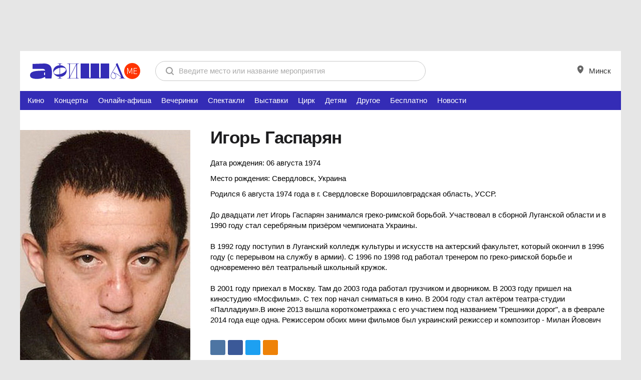

--- FILE ---
content_type: text/html; charset=utf-8
request_url: https://afisha.me/people/igor_gasparyan/
body_size: 10932
content:
<!DOCTYPE html>
<!--[if lt IE 7]> <html class="no-js ie6 oldie desktop" lang="ru"> <![endif]-->
<!--[if IE 7]>    <html class="no-js ie7 oldie desktop" lang="ru"> <![endif]-->
<!--[if IE 8]>    <html class="no-js ie8 desktop" lang="ru"> <![endif]-->
<!--[if gt IE 8]><!--> <html class="no-js desktop event-page" lang="ru"> <!--<![endif]-->
<head>
<meta http-equiv="Content-Type" content="text/html; charset=UTF-8">
<title>Игорь Гаспарян - фото и биография, семья, фильмография на AFISHA.me</title>
<meta name="referrer" content="always" />
<meta http-equiv="X-UA-Compatible" content="IE=edge,chrome=1">
<meta property="fb:pages" content="169531409778846">
	<meta name="description" content="Игорь Гаспарян - фотографии знаменитости, яркие роли в фильмах, биография и семья - ваш гид по знаменитостям | AFISHA.me">
	<meta name="news_keywords" content="Игорь Гаспарян, Игорь Гаспарян фото, Игорь Гаспарян семья, Игорь Гаспарян фильмы ">
	<script type="text/javascript">TUTBYLUserEmail="";</script>
<!-- Yandex.RTB -->
<script>window.yaContextCb=window.yaContextCb||[]</script>
<script src="https://yandex.ru/ads/system/context.js" async></script><meta name="google-site-verification" content="nK_iObVpipHTOw5sv5n6IuE4iQVNfFw47EvvOl0aRlM" />
<meta name="yandex-verification" content="8d8bd41f28f6de3c" />
	<link rel="icon" href="https://afisha.me/favicon.svg" type="image/svg+xml">
	<link rel="alternate icon" href="https://afisha.me/favicon.ico">
	<link rel="mask-icon" href="https://afisha.me/favicon-safari-pin.svg" color="#CE0000">
<link rel="stylesheet" type="text/css" href="https://afisha.me/assets/css/fotorama~cselect~style-variant1~r0~r0~r9214~r0.css" />
<link rel="stylesheet" type="text/css" href="https://afisha.me/css/by2/afisha~fix~header_desktop~r0~r0~r9214~r0.css">
<script type="text/javascript" src="https://afisha.me/assets/js/t/jquery~modernizr~bootstrap~bootstrap-ext~core~v4~swfobject~ext~topbar~search~auth~resource~hint~geo~geo-ext~ads~tut_ads~a-helper~content~r0~r0~r9192~r0.js"></script>
<script type="text/javascript" src="https://afisha.me/js/by2/moment~daterangepicker~ajax-select~glide~filters~afisha~events~comments~respond~r0~r0~r9192~r0.js"></script>
<script type="text/javascript" src="https://afisha.me/assets/js/n/core~r0~r0~r9192~r0.js"></script>
<script type="text/javascript">var wBase = "https://afisha.me/";</script><script type="text/javascript">runCore.init({host: "https:\/\/afisha.me\/",lang: "rus",time: 1769897911,geotarget: ["0","0"], geodata:{user:"15800",ip:"0"}, user: { email: "" },rev: { js: "r0~r0~r9192~r0", css: "r0~r0~r9214~r0" },search: "",reformal:false,wurfl: {"id":"d1e30bddc3658627f9fa85af6f6eb401","type":"desktop","os":"mac","os_version":"10.15","browser":"chrome","browser_version":"131.0","is_bot":true,"mode":"desktop"}, ab_variant: [false,false] });</script><!-- Google Tag Manager -->
<script>(function(w,d,s,l,i){w[l]=w[l]||[];w[l].push({'gtm.start':
new Date().getTime(),event:'gtm.js'});var f=d.getElementsByTagName(s)[0],
j=d.createElement(s),dl=l!='dataLayer'?'&l='+l:'';j.async=true;j.src=
'https://www.googletagmanager.com/gtm.js?id='+i+dl;f.parentNode.insertBefore(j,f);
})(window,document,'script','dataLayer','GTM-N5JFPD');</script>
<!-- End Google Tag Manager -->

</head>
<body class="m-variant-1">
<div class="top-offer m-media"><div style="text-align:center;">
<!-- 1200x100 header -->
     <script async src="https://pagead2.googlesyndication.com/pagead/js/adsbygoogle.js?client=ca-pub-3920122402113281"
             crossorigin="anonymous"></script>
     <!-- top 1200x100 -->
     <ins class="adsbygoogle"
          style="display:inline-block;width:1200px;height:100px"
          data-ad-client="ca-pub-3920122402113281"
          data-ad-slot="9689494047"></ins>
     <script>
          (adsbygoogle = window.adsbygoogle || []).push({});
     </script>
</div><i class="main-shd"><i class="main-shd-i"></i></i></div>
<div class="m-variant-1">
    <div class="b-header header-big-logo">
        <div class="b-header-i "><div class="logo"><a href="/?utm_source=afisha.tut.by&utm_medium=logo&utm_campaign=top-logo"><img src="https://afisha.me/assets/img/logo_desktop.svg" title="Афиша Минска" alt="Афиша Минска" width="220px" height="32px"></a></div><!--div class="b-catserv b-catserv b-catserv--cabinet"><ul class="button_list">
		<li><a class="cabinet-link" href="#">
                <i class="cabinet-link__icon icon-points"></i>
                Баллы <span class="points-count">200</span></a></li>
		 <li class="m-submenu">
			<a class="cabinet-link">
                <i class="cabinet-link__icon icon-afisha"></i> Моя афиша
            </a>
            <div class="cabinet-submenu">
                <a href="#" class="cabinet-submenu__item">Баллы</a>
                <a href="#" class="cabinet-submenu__item">Мои билеты</a>
                <a href="https://afisha.me/personal/events/" class="cabinet-submenu__item">События</a>
                <a href="https://afisha.me/personal/places/" class="cabinet-submenu__item">Места</a>
            </div>
        </li>
</ul></div--><form id="search" method="GET" action="https://afisha.me/search/" accept-charset="utf-8" class="main-search"><div class="b-search"><div class="hold"><div class="search-controls">
	<input class="ip-reset" type="reset" value="" />
	<input class="button big flat-white" type="submit" value="Найти" />
</div><div class="ip-holder"><div><input type="text" name="str" value="" class="i-p" autocomplete="off" placeholder="Введите место или название мероприятия" /></div></div></div></div></form>
<form id="external-search" method="get" style="visibility: hidden;"></form>
<script type="text/javascript">
try{ runCore.init_localSearch(); }catch(e){};
$("#search").submit(function(e){
	try{ ga('send', 'event', 'search', 'dsk'); } catch(e){};
	return true;
});
</script>
            <div class="b-catserv">
				<ul class="link__list">
					<li class="">
						<a class="b-catserv__link" href="javscript:;" id="header-city-link">
							<i class="b-catserv__icon">
								<svg width="12" height="16" viewBox="0 0 12 16" fill="none" xmlns="http://www.w3.org/2000/svg">
									<path fill-rule="evenodd" clip-rule="evenodd" d="M6 1.31001e-06C5.21192 -0.000517489 4.4314 0.153062 3.70313 0.451982C2.97486 0.750886 2.31299 1.18926 1.75586 1.74201C1.19849 2.29476 0.756594 2.95104 0.455325 3.67333C0.154055 4.3956 -0.000729835 5.16971 2.58717e-06 5.95134C2.58717e-06 12 6 16 6 16C6 16 12 12 12 5.95134C12.0007 5.16971 11.846 4.3956 11.5447 3.67333C11.2434 2.95104 10.8015 2.29476 10.2441 1.74201C9.68701 1.18926 9.02515 0.750886 8.29688 0.451982C7.56861 0.153062 6.78809 -0.000517489 6 1.31001e-06ZM6 8C7.10449 8 8 7.10457 8 6C8 4.89543 7.10449 4 6 4C4.89551 4 4 4.89543 4 6C4 7.10457 4.89551 8 6 8Z" fill="black" fill-opacity="0.6"/>
									</svg>	
							</i> Минск
                            <script type="text/javascript">
                                $(function(){
                                    $('#header-city-link').on('click', function(e){
                                        e.preventDefault();
                                        $('#city-swicth').trigger('click');
                                    });
                                });
                            </script>
						</a>
					</li>
				</ul>
			</div>
        </div>
	</div>
</div>
<ul class="main_menu">
	<li class="main_menu_item m-blue">
	<a href="https://afisha.me/film/" title="Кино">
		 Кино
		
	</a>
</li><li class="main_menu_item m-orange">
	<a href="https://afisha.me/concert/" title="Концерты">
		 Концерты
		
	</a>
</li><li class="main_menu_item ">
	<a href="https://afisha.me/online-events/" title="Онлайн-афиша">
		 Онлайн-афиша
		
	</a>
</li><li class="main_menu_item m-purple">
	<a href="https://afisha.me/party/" title="Вечеринки">
		 Вечеринки
		
	</a>
</li><li class="main_menu_item m-liteblue">
	<a href="https://afisha.me/theatre/" title="Спектакли">
		 Спектакли
		
	</a>
</li><li class="main_menu_item m-green">
	<a href="https://afisha.me/exhibition/" title="Выставки">
		 Выставки
		
	</a>
</li><li class="main_menu_item m-pink">
	<a href="https://afisha.me/circus/" title="Цирк">
		 Цирк
		
	</a>
</li><li class="main_menu_item m-liteorange">
	<a href="https://afisha.me/kids/" title="Детям">
		 Детям
		
	</a>
</li><li class="main_menu_item ">
	<a href="https://afisha.me/other/" title="Другое">
		 Другое
		
	</a>
</li><li class="main_menu_item ">
	<a href="https://afisha.me/free-events/" title="Бесплатно">
		 Бесплатно
		
	</a>
</li>
	<li class="main_menu_item ">
		<a href="https://afisha.me/news/" title="Новости">
			Новости
		</a>
	</li>
	
</ul>
<div class="outer">
	<div class="inner grid">
		<div id="" class="col-2">
			<div class="col-c">
				<div class="col-i">
					<div class="col-w">
						<div class="b-event">
							<div class="event-i">
								<div class="b-event-poster">
									<div class="event-poster-i">
										<div class="poster-media">
											<div class="poster-media-i">
												<img src="https://img.afisha.me/media/340x0s/people/08/c/igor-gasparyan-6385253.jpg" alt="">
											</div>
										</div>
									</div>
								</div>
								<div class="b-event-info">
									<div class="event-info-i">
										<div class="b-event-head">
											<div class="event-head-i">
												<div class="event-title">
													<h1>Игорь Гаспарян</h1>
												</div>
											</div>
											<div class="event-head-i">
												<div class="event-sub-title">
													<p></p>
												</div>
											</div>
										</div>
										
										<div class="b-event-description">
											<div class="event-description-i">
												 <p>Дата рождения: 06 августа 1974</p>
												 <p>Место рождения: Свердловск, Украина</p>
												<p>Родился 6 августа 1974 года в г. Свердловске Ворошиловградская область, УССР.<br /><br />До двадцати лет Игорь Гаспарян занимался греко-римской борьбой. Участвовал в сборной Луганской области и в 1990 году стал серебряным призёром чемпионата Украины.<br /><br />В 1992 году поступил в Луганский колледж культуры и искусств на актерский факультет, который окончил в 1996 году (с перерывом на службу в армии). С 1996 по 1998 год работал тренером по греко-римской борьбе и одновременно вёл театральный школьный кружок.<br /><br />В 2001 году приехал в Москву. Там до 2003 года работал грузчиком и дворником. В 2003 году пришел на киностудию &laquo;Мосфильм&raquo;. С тех пор начал сниматься в кино. В 2004 году стал актёром театра-студии &laquo;Палладиум&raquo;.В июне 2013 вышла короткометражка с его участием под названием &quot;Грешники дорог&quot;, а в феврале 2014 года еще одна. Режиссером обоих мини фильмов был украинский режиссер и композитор - Милан Йовович&nbsp;</p>
											</div>
										</div>
										<div class="b-page-share ">
<b class="hidden">Поделиться:</b>
<ul class="b-sharelist">
	<li class="b-sharelist__li"><a href="https://vk.com/share.php?url=https%3A%2F%2Fafisha.me%2Fpeople%2Figor_gasparyan%2F&title=%D0%98%D0%B3%D0%BE%D1%80%D1%8C+%D0%93%D0%B0%D1%81%D0%BF%D0%B0%D1%80%D1%8F%D0%BD+-+%D1%84%D0%BE%D1%82%D0%BE+%D0%B8+%D0%B1%D0%B8%D0%BE%D0%B3%D1%80%D0%B0%D1%84%D0%B8%D1%8F%2C+%D1%81%D0%B5%D0%BC%D1%8C%D1%8F%2C+%D1%84%D0%B8%D0%BB%D1%8C%D0%BC%D0%BE%D0%B3%D1%80%D0%B0%D1%84%D0%B8%D1%8F+%D0%BD%D0%B0+AFISHA.me" class="socshare-link" title="Vkontakte" target="_blank" rel="nofollow" data-inc="1"><span class="b-socshare m-vk"><i class="b-icon icon-vk"></i><span class="soccount" data-count="0"></span></span></a></li>
	<li class="b-sharelist__li"><a href="//www.facebook.com/sharer.php?u=https%3A%2F%2Fafisha.me%2Fpeople%2Figor_gasparyan%2F&t=%D0%98%D0%B3%D0%BE%D1%80%D1%8C+%D0%93%D0%B0%D1%81%D0%BF%D0%B0%D1%80%D1%8F%D0%BD+-+%D1%84%D0%BE%D1%82%D0%BE+%D0%B8+%D0%B1%D0%B8%D0%BE%D0%B3%D1%80%D0%B0%D1%84%D0%B8%D1%8F%2C+%D1%81%D0%B5%D0%BC%D1%8C%D1%8F%2C+%D1%84%D0%B8%D0%BB%D1%8C%D0%BC%D0%BE%D0%B3%D1%80%D0%B0%D1%84%D0%B8%D1%8F+%D0%BD%D0%B0+AFISHA.me" class="socshare-link" title="Facebook" target="_blank" rel="nofollow" data-inc="1"><span class="b-socshare m-fb"><i class="b-icon icon-fb"></i><span class="soccount" data-count="0"></span></span></a></li>
	<li class="b-sharelist__li">
		<a href="//twitter.com/share?url=https%3A%2F%2Fafisha.me%2Fpeople%2Figor_gasparyan%2F&text=%D0%98%D0%B3%D0%BE%D1%80%D1%8C+%D0%93%D0%B0%D1%81%D0%BF%D0%B0%D1%80%D1%8F%D0%BD+-+%D1%84%D0%BE%D1%82%D0%BE+%D0%B8+%D0%B1%D0%B8%D0%BE%D0%B3%D1%80%D0%B0%D1%84%D0%B8%D1%8F%2C+%D1%81%D0%B5%D0%BC%D1%8C%D1%8F%2C+%D1%84%D0%B8%D0%BB%D1%8C%D0%BC%D0%BE%D0%B3%D1%80%D0%B0%D1%84%D0%B8%D1%8F+%D0%BD%D0%B0+AFISHA.me" class="socshare-link" title="Twitter" target="_blank" rel="nofollow" data-inc="1"
			data-loc-count="1" data-soc-name="twitter" data-object-id="1277" data-object-type="a">
			<span class="b-socshare m-twt"><i class="b-icon icon-twt"></i><span class="soccount" data-count="0"></span></span>
		</a>
	</li>
	<li class="b-sharelist__li"><a href="//connect.ok.ru/offer?url=https%3A%2F%2Fafisha.me%2Fpeople%2Figor_gasparyan%2F" class="socshare-link" title="Поделиться с друзьями в Одноклассниках" target="_blank" rel="nofollow" data-inc="1"><span class="b-socshare m-od"><i class="b-icon icon-od"></i><span class="soccount" data-count="0"></span></span></a></li>
</ul>
<script type="text/javascript">try { runCore.initShareButtons("https%3A%2F%2Fafisha.me%2Fpeople%2Figor_gasparyan%2F"); } catch(e){}</script>
</div>
									</div>
								</div>
							</div>
						</div>
					</div>
				</div>
			</div>
		</div>
		<div class="b-prmplace">
    <div class="b-prmplace-media">
        <div class="b-prmplace-content">
            <script async src="https://pagead2.googlesyndication.com/pagead/js/adsbygoogle.js?client=ca-pub-3920122402113281"
                    crossorigin="anonymous"></script>
            <!-- 728x90 top -->
            <ins class="adsbygoogle"
                 style="display:inline-block;width:728px;height:90px"
                 data-ad-client="ca-pub-3920122402113281"
                 data-ad-slot="6555230095"></ins>
            <script>
                (adsbygoogle = window.adsbygoogle || []).push({});
            </script>
            <!-- Yandex.RTB R-A-12844202-2 -->
<!--            <div id="yandex_rtb_R-A-12844202-2"></div>-->
<!--            <script>-->
<!--                function generateUUID() { // Public Domain/MIT-->
<!--                    var d = new Date().getTime();//Timestamp-->
<!--                    var d2 = ((typeof performance !== 'undefined') && performance.now && (performance.now() * 1000)) || 0;//Time in microseconds since page-load or 0 if unsupported-->
<!--                    return 'xxxxxxxx-xxxx-4xxx-yxxx-xxxxxxxxxxxx'.replace(/[xy]/g, function (c) {-->
<!--                        var r = Math.random() * 16;//random number between 0 and 16-->
<!--                        if (d > 0) {//Use timestamp until depleted-->
<!--                            r = (d + r) % 16 | 0;-->
<!--                            d = Math.floor(d / 16);-->
<!--                        } else {//Use microseconds since page-load if supported-->
<!--                            r = (d2 + r) % 16 | 0;-->
<!--                            d2 = Math.floor(d2 / 16);-->
<!--                        }-->
<!--                        return (c === 'x' ? r : (r & 0x3 | 0x8)).toString(16);-->
<!--                    });-->
<!--                }-->

<!--                setTimeout(() => {-->
<!--                    let pageNumber;-->
<!--                    if (typeof pageNumber == "undefined") {-->
<!--                        pageNumber = generateUUID();-->
<!--                    } else {-->
<!--                        pageNumber = generateUUID();-->
<!--                    }-->
<!--                    document.getElementById("yandex_rtb_R-A-12844202-2").id = "yandex_rtb_R-A-12844202-2-" + pageNumber;-->
<!--                    console.log("yandex_rtb_R-A-12844202-5-" + pageNumber);-->
<!--                    window.yaContextCb.push(() => {-->
<!--                        Ya.Context.AdvManager.render({-->
<!--                            "blockId": "R-A-12844202-2",-->
<!--                            "renderTo": "yandex_rtb_R-A-12844202-2-" + pageNumber-->
<!--                        });-->
<!--                    });-->
<!--                }, 1000);-->
<!--            </script>-->
        </div>
    </div>
</div>
		<div id="" class="col-2">
			<div class="col-3">
				<div class="col-i">
					 <div class="b-prmplace m-afisha">
    <div class="b-prmplace-media">
        <div class="b-prmplace-content">
<!-- 240x500 -->
            <script async src="https://pagead2.googlesyndication.com/pagead/js/adsbygoogle.js?client=ca-pub-3920122402113281"
                    crossorigin="anonymous"></script>
            <!-- 240x500 -->
            <ins class="adsbygoogle"
                 style="display:inline-block;width:240px;height:500px"
                 data-ad-client="ca-pub-3920122402113281"
                 data-ad-slot="5398895248"></ins>
            <script>
                (adsbygoogle = window.adsbygoogle || []).push({});
            </script>

        </div>
    </div>
</div>
<img src="https://afisha.me/static/images/1x1.gif" width="240px" height="1px">
				</div>
			</div>
			<div class="col-c">
				<div class="col-i">
					<div class="col-w">
						<div class="events-block js-cut_wrapper">
<div class="b-section-header">
	<div class="b-section-header-l">
		<h4 class="section-header">Фильмы с участием</h4>
	</div>
</div>
<ul class="b-lists list_afisha col-5">
    <li class="lists__li">
    <a href="https://afisha.me/film/iskateli_priklyucheniy_48598/" class="media">
        <span class="label"><p>Приключения<br>Комедия</p></span>
        <img src="https://img.afisha.me/media/176x0ec/cover/06/10/iskateli-priklyucheniy-4430135.jpg"/>
        
    </a>
    <a href="https://afisha.me/film/iskateli_priklyucheniy_48598/" class="name"><span>Искатели приключений</span></a>
</li><li class="lists__li">
    <a href="https://afisha.me/film/nenormalnaya_57248/" class="media">
        <span class="label"><p>Мелодрама</p></span>
        <img src="https://img.afisha.me/media/176x0ec/cover/0c/e/nenormalnaya-358140.jpg"/>
        
    </a>
    <a href="https://afisha.me/film/nenormalnaya_57248/" class="name"><span>Ненормальная</span></a>
</li><li class="lists__li">
    <a href="https://afisha.me/film/zvezdy-88055/" class="media">
        <span class="label"><p>Комедия<br>Драма</p></span>
        <img src="https://img.afisha.me/media/176x0ec/cover/0a/2/zvezdy-510721.jpg"/>
        
    </a>
    <a href="https://afisha.me/film/zvezdy-88055/" class="name"><span>Звёзды</span></a>
</li><li class="lists__li">
    <a href="https://afisha.me/film/mantikora/" class="media">
        
        <img src="https://afisha.me/static/images/no_poster_afisha.jpg"/>
        
    </a>
    <a href="https://afisha.me/film/mantikora/" class="name"><span>Мантикора</span></a>
</li><li class="lists__li">
    <a href="https://afisha.me/film/povorot_naoborot_48961/" class="media">
        <span class="label"><p>Комедия</p></span>
        <img src="https://img.afisha.me/media/176x0ec/cover/0b/c/povorot-naoborot-35083.jpg"/>
        
    </a>
    <a href="https://afisha.me/film/povorot_naoborot_48961/" class="name"><span>Поворот наоборот</span></a>
</li>
</ul><ul class="b-lists list_afisha col-5">
    <li class="lists__li">
    <a href="https://afisha.me/film/nu-zdravstvuy-oksana-sokolova/" class="media">
        <span class="label"><p>Комедия</p></span>
        <img src="https://img.afisha.me/media/176x0ec/cover/00/c/nu-zdravstvuy-oksana-sokolova-73110.jpg"/>
        
    </a>
    <a href="https://afisha.me/film/nu-zdravstvuy-oksana-sokolova/" class="name"><span>Ну, здравствуй, Оксана Соколова</span></a>
</li><li class="lists__li">
    <a href="https://afisha.me/film/nu-zdravstvuy-oksana-sokolova-90293/" class="media">
        <span class="label"><p>Комедия</p></span>
        <img src="https://img.afisha.me/media/176x0ec/cover/10/4/nu-zdravstvuy-oksana-sokolova-641816.jpg"/>
        
    </a>
    <a href="https://afisha.me/film/nu-zdravstvuy-oksana-sokolova-90293/" class="name"><span>Ну, здравствуй, Оксана Соколова!</span></a>
</li>
</ul>
</div>
					</div>
				</div>
			</div>
		</div>
		<div id="" class="col-2">
			<div class="col-3">
				<div class="col-i">
					 
				</div>
			</div>
			<div class="col-c">
				<div class="col-i ">
    <div class="col-w">
        <script async src="https://pagead2.googlesyndication.com/pagead/js/adsbygoogle.js?client=ca-pub-3920122402113281"
                crossorigin="anonymous"></script>
        <!-- 720x280 banner coment form -->
        <ins class="adsbygoogle"
             style="display:inline-block;width:720px;height:280px"
             data-ad-client="ca-pub-3920122402113281"
             data-ad-slot="4279609713"></ins>
        <script>
            (adsbygoogle = window.adsbygoogle || []).push({});
        </script>
        <div class="b-section-header">
            <div class="b-section-header-l">
                <div class="section-header">
                    <h3>Отзывы</h3> <a name="comment-form"></a>
                </div>
            </div>
        </div>
        <form action="" class="add_comment" id="comment-form">
	<textarea rows="4" placeholder="Сообщение" name="comment"></textarea>
	<input type="submit" value="Оставить отзыв" class="button flat-green">
</form>
        <ul class="b-lists-comments " id="comments">
	
</ul>

        <script type="text/javascript">runAfishaComments.init({"id":"1277","mode":"people","eventType":"none","pages":0,"pageUrl":"https:\/\/afisha.me\/people\/igor_gasparyan\/","smart":0,"profile":"https:\/\/profile.tutby.news\/","user":false,"stars":0});</script>
    </div>
</div>
			</div>
		</div>
	</div>
</div>

<footer class="b-footer">
    <div class="inner">
        <div class="footer-i">
            <div class="footer-links">
                <div class="b-footer-link">
                    <div class="footer-title">
                        Качайте приложение Афиша.me
                    </div>
                    <div class="link-list">
                        <a href="https://apps.apple.com/by/app/%D0%B0%D1%84%D0%B8%D1%88%D0%B0-%D0%B1%D0%B5%D0%BB%D0%B0%D1%80%D1%83%D1%81%D0%B8-%D0%B1%D0%B8%D0%BB%D0%B5%D1%82%D1%8B-%D0%B2-%D0%BA%D0%B8%D0%BD%D0%BE/id632083387"
                           title="Приложение AFISHA для смартфонов на базе IOS" target="_blank" class="footer-button">
                            <svg class="icon" width="24" height="24" viewBox="0 0 24 24" fill="none"
                                 xmlns="http://www.w3.org/2000/svg">
                                <path d="M16.6918 11.7509C16.7163 14.2445 18.9785 15.0705 19 15.0853C18.9827 15.1443 18.6446 16.2701 17.8149 17.4261C17.0962 18.4278 16.3549 19.4277 15.1829 19.4489C14.027 19.4683 13.6608 18.7927 12.3455 18.7956C11.0265 18.7956 10.6167 19.4322 9.52773 19.4695C8.39335 19.5118 7.53136 18.3872 6.81274 17.3884C5.33309 15.3468 4.20469 11.6148 5.7166 9.08816C6.47165 7.83483 7.8163 7.046 9.27445 7.02312C10.3879 7.00482 11.4363 7.73645 12.1119 7.73645C12.7917 7.73645 14.0664 6.85723 15.4075 6.98365C15.9655 7.00538 17.5395 7.19873 18.552 8.61337C18.4701 8.66028 16.6721 9.66363 16.6918 11.7509ZM14.527 5.6325C13.929 6.32695 12.9446 6.87153 11.9823 6.79716C11.849 5.85445 12.3311 4.86712 12.8884 4.24933C13.5073 3.55545 14.5545 3.03776 15.4195 3C15.5306 3.96731 15.1244 4.9352 14.527 5.6325Z"
                                      fill="white"/>
                            </svg>
                            <div class="text">
                                App Store
                            </div>
                        </a>
                        <a href="https://play.google.com/store/apps/details?id=by.tut.afisha.android&hl=ru&gl=US"
                           title="Приложение AFISHA для смартфонов на базе Android" target="_blank"
                           class="footer-button">
                            <svg class="icon" width="24" height="24" viewBox="0 0 24 24" fill="none"
                                 xmlns="http://www.w3.org/2000/svg">
                                <path fill-rule="evenodd" clip-rule="evenodd"
                                      d="M16.3251 14.6971C16.2363 14.7492 16.1234 14.7324 16.0535 14.6569L13.7373 12.1476C13.66 12.0637 13.66 11.9346 13.7373 11.8508L16.0526 9.34258C16.1224 9.267 16.2354 9.25023 16.3241 9.30228L18.0276 10.3019C19.3241 11.0627 19.3241 12.9373 18.0276 13.6981L16.3251 14.6971ZM14.7801 15.6037C14.9005 15.5331 14.9248 15.3693 14.8301 15.2666L12.8679 13.1409C12.7813 13.047 12.633 13.047 12.5464 13.1409L6.64366 19.5356C6.5341 19.6543 6.58789 19.8447 6.74834 19.8634C7.14884 19.9099 7.57233 19.8332 7.96532 19.6026L14.7801 15.6037ZM5.52517 18.8122C5.42987 18.9153 5.26268 18.9032 5.20051 18.7772C5.07301 18.5188 5 18.2243 5 17.9045V6.09552C5 5.77521 5.07322 5.48039 5.20107 5.2217C5.2633 5.09579 5.43042 5.08362 5.52569 5.18682L11.677 11.8508C11.7544 11.9346 11.7544 12.0637 11.677 12.1476L5.52517 18.8122ZM6.74977 4.13648C6.58925 4.15501 6.53537 4.34549 6.64497 4.46422L12.5464 10.8575C12.633 10.9513 12.7813 10.9513 12.8679 10.8575L14.8292 8.73279C14.9238 8.63021 14.8995 8.46639 14.7792 8.39573L7.96532 4.39741C7.5728 4.16708 7.14985 4.09027 6.74977 4.13648Z"
                                      fill="white"/>
                            </svg>
                            <div class="text">
                                Google Play
                            </div>
                        </a>
                    </div>
                    <div class="footer-link">
                        <a href="https://afisha.me/route/appear/smart/?l=https%3A%2F%2Fafisha.me%2F" data-routed="1"
                           title="Версия афиши для смартфонов">Версия для смартфонов</a>
                    </div>
                </div>
                <div class="b-footer-link">
                    <div class="footer-title">
                        Следите за Афиша.me в соцсетях
                    </div>
                    <div class="link-list">
                        <a href="https://www.instagram.com/afisha.me/" class="footer-button only-icon" target="_blank">
                            <svg width="24" height="24" viewBox="0 0 24 24" fill="none"
                                 xmlns="http://www.w3.org/2000/svg">
                                <path d="M14.5 12C14.5 13.3807 13.3807 14.5 12 14.5C10.6193 14.5 9.5 13.3807 9.5 12C9.5 10.6193 10.6193 9.5 12 9.5C13.3807 9.5 14.5 10.6193 14.5 12Z"
                                      fill="white"/>
                                <path fill-rule="evenodd" clip-rule="evenodd"
                                      d="M15.2976 4.048C14.4448 4.008 14.1736 4 12 4C9.8264 4 9.5552 4.0104 8.7024 4.048C7.8496 4.088 7.2704 4.2216 6.76 4.42C6.22594 4.62058 5.74213 4.93538 5.3424 5.3424C4.93504 5.74186 4.62019 6.22574 4.42 6.76C4.2216 7.2704 4.088 7.8496 4.048 8.7024C4.008 9.5552 4 9.8264 4 12C4 14.1736 4.0104 14.4448 4.048 15.2976C4.088 16.1496 4.2216 16.7304 4.42 17.24C4.62074 17.774 4.93552 18.2577 5.3424 18.6576C5.74202 19.0648 6.22586 19.3796 6.76 19.58C7.2704 19.7776 7.8504 19.912 8.7024 19.952C9.5552 19.992 9.8264 20 12 20C14.1736 20 14.4448 19.9896 15.2976 19.952C16.1496 19.912 16.7304 19.7776 17.24 19.58C17.7738 19.379 18.2576 19.0643 18.6576 18.6576C19.0649 18.2581 19.3797 17.7742 19.58 17.24C19.7776 16.7296 19.912 16.1496 19.952 15.2976C19.992 14.4448 20 14.1736 20 12C20 9.8264 19.9896 9.5552 19.952 8.7024C19.912 7.8504 19.7776 7.2696 19.58 6.76C19.3792 6.22607 19.0644 5.74232 18.6576 5.3424C18.2128 4.8984 17.768 4.6232 17.24 4.42C16.7296 4.2216 16.1496 4.088 15.2976 4.048ZM12 16C14.2091 16 16 14.2091 16 12C16 9.79086 14.2091 8 12 8C9.79086 8 8 9.79086 8 12C8 14.2091 9.79086 16 12 16ZM16 8C16.5523 8 17 7.55228 17 7C17 6.44772 16.5523 6 16 6C15.4477 6 15 6.44772 15 7C15 7.55228 15.4477 8 16 8Z"
                                      fill="white"/>
                            </svg>
                        </a>
                        <a href="https://t.me/afishatutby" class="footer-button only-icon" target="_blank">
                            <svg width="24" height="24" viewBox="0 0 24 24" fill="none"
                                 xmlns="http://www.w3.org/2000/svg">
                                <path fill-rule="evenodd" clip-rule="evenodd"
                                      d="M19.7929 6.12573C19.7133 6.06353 19.6191 6.0227 19.5192 6.00711C19.4194 5.99152 19.3172 6.00167 19.2224 6.03662L4.36704 11.4711C4.26184 11.5059 4.17009 11.5726 4.10437 11.6619C4.03865 11.7511 4.00218 11.8586 4.00009 11.9694C3.99801 12.0803 4.03038 12.189 4.0927 12.2807C4.15502 12.3724 4.24423 12.4425 4.34804 12.4813L8.0311 13.975L9.75256 17.6524C9.78774 17.726 9.83856 17.791 9.90149 17.8429C9.96442 17.8948 10.0379 17.9323 10.1168 17.9528C10.1969 17.974 10.2805 17.9787 10.3624 17.9665C10.4443 17.9542 10.5229 17.9254 10.5932 17.8817L12.4788 16.6802L16.9055 18.9359C16.989 18.978 17.0812 18.9999 17.1747 19C17.2607 18.9997 17.3458 18.9809 17.4239 18.9449C17.504 18.9094 17.5744 18.855 17.6291 18.7866C17.6837 18.7181 17.7212 18.6375 17.7382 18.5515L19.9911 6.64335C20.0089 6.54718 19.9999 6.44794 19.9649 6.3566C19.93 6.26526 19.8704 6.18536 19.7929 6.12573ZM9.0009 13.127L18.4088 7.01979L10.8214 14.4136L10.5132 16.3769L9.0009 13.127Z"
                                      fill="white"/>
                            </svg>
                        </a>
                        <a href="https://www.facebook.com/afisha.mensk" class="footer-button only-icon" target="_blank">
                            <svg width="24" height="24" viewBox="0 0 24 24" fill="none"
                                 xmlns="http://www.w3.org/2000/svg">
                                <path fill-rule="evenodd" clip-rule="evenodd"
                                      d="M13 12L15.591 12.0012L16 9.00125L13 9L12.991 7.28724C12.9483 7.08426 12.9571 6.87382 13.0166 6.67512C13.0761 6.47642 13.1845 6.29579 13.3317 6.14971C13.479 6.00364 13.6605 5.89678 13.8597 5.83888C14.0589 5.78098 14.2694 5.77389 14.472 5.81825L16 6.00024V3.14477C15.2572 3.0625 14.4883 2.99657 13.741 3.00024C11.436 3.00024 10 4.41624 10 7.00024V9H8V12H10V20H13V12Z"
                                      fill="white"/>
                            </svg>
                        </a>
                    </div>
                </div>
            </div>
            <div class="footer-text">
                <div class="b-footer-text">
                    На сайте представлена краткая обзорная информация из открытых источников, не являющаяся рекламной.
                    Размещение данной информации производится бесплатно.
                </div>
                <div class="b-footer-text">
                    По всем вопросам пишите: <a href="mailto:info@afisha.me">info@afisha.me</a>
                </div>
            </div>
        </div>
    </div>
</footer>
<script type="text/javascript">/* <![CDATA[ */
$("#footer a[data-routed=1]").each(function () {
    var el = $(this);
    var src = window.encodeURIComponent(window.location.href);
    el.attr("href", el.attr("href").toString().replace(/([?&]l=)[^&#]+/, '$1' + src));
});
/* ]]> */</script>
<script type="text/javascript">try{runCore.set_param("ututtrg","eyJycyI6NzV9");}catch(e){}</script>
<script type="text/javascript"> runCore.init_GA_experiment({"id":0,"variant":0});</script>

<script type='text/javascript'>
(function(t) {var e = document.createElement("script");e.setAttribute("id", "tqflexsdksel"), e.setAttribute("fusionId", t), e.type = "text/javascript", e.src = "//api.traq.li/public/sdk/v03/sdk.js", e.async = !0, document.getElementsByTagName("head")[0].appendChild(e)})
(34);
</script>
<!-- Rating@Mail.ru counter -->
<script type="text/javascript">
var _tmr = window._tmr || (window._tmr = []);
_tmr.push({id: "2834543", type: "pageView", start: (new Date()).getTime()});
(function (d, w, id) {
    if (d.getElementById(id)) return;
    var ts = d.createElement("script"); ts.type = "text/javascript"; ts.async = true; ts.id = id;
    ts.src = (d.location.protocol == "https:" ? "https:" : "http:") + "//top-fwz1.mail.ru/js/code.js";
    var f = function () {var s = d.getElementsByTagName("script")[0]; s.parentNode.insertBefore(ts, s);};
    if (w.opera == "[object Opera]") { d.addEventListener("DOMContentLoaded", f, false); } else { f(); }
})(document, window, "topmailru-code");
</script><noscript><div style="position:absolute;left:-10000px;">
<img src="//top-fwz1.mail.ru/counter?id=2834543;js=na" style="border:0;" height="1" width="1" alt="Рейтинг@Mail.ru" />
</div></noscript>
<!-- //Rating@Mail.ru counter -->

<!-- Yandex.Metrika counter -->
<script type="text/javascript" >
    (function(m,e,t,r,i,k,a){m[i]=m[i]||function(){(m[i].a=m[i].a||[]).push(arguments)};
    m[i].l=1*new Date();k=e.createElement(t),a=e.getElementsByTagName(t)[0],k.async=1,k.src=r,a.parentNode.insertBefore(k,a)})
    (window, document, "script", "https://mc.yandex.ru/metrika/tag.js", "ym");
    
    ym(85104196, "init", {
            clickmap:true,
            trackLinks:true,
            accurateTrackBounce:true,
            webvisor:true
    });
</script>
<noscript><div><img src="https://mc.yandex.ru/watch/85104196" style="position:absolute; left:-9999px;" alt="" /></div></noscript>
<!-- /Yandex.Metrika counter -->

<!-- Global site tag (gtag.js) - Google Analytics -->
<script async src="https://www.googletagmanager.com/gtag/js?id=G-PB6NR7ENJF"></script>
<script>
  window.dataLayer = window.dataLayer || [];
  function gtag(){dataLayer.push(arguments);}
  gtag('js', new Date());

  gtag('config', 'G-PB6NR7ENJF');
</script>

</body>
</html>
<!-- 0.0267 sec - 127.0.0.1 -->

--- FILE ---
content_type: text/html; charset=utf-8
request_url: https://www.google.com/recaptcha/api2/aframe
body_size: 267
content:
<!DOCTYPE HTML><html><head><meta http-equiv="content-type" content="text/html; charset=UTF-8"></head><body><script nonce="pQnJWo8hR6qCqqMNtVo8ow">/** Anti-fraud and anti-abuse applications only. See google.com/recaptcha */ try{var clients={'sodar':'https://pagead2.googlesyndication.com/pagead/sodar?'};window.addEventListener("message",function(a){try{if(a.source===window.parent){var b=JSON.parse(a.data);var c=clients[b['id']];if(c){var d=document.createElement('img');d.src=c+b['params']+'&rc='+(localStorage.getItem("rc::a")?sessionStorage.getItem("rc::b"):"");window.document.body.appendChild(d);sessionStorage.setItem("rc::e",parseInt(sessionStorage.getItem("rc::e")||0)+1);localStorage.setItem("rc::h",'1769897917755');}}}catch(b){}});window.parent.postMessage("_grecaptcha_ready", "*");}catch(b){}</script></body></html>

--- FILE ---
content_type: text/css
request_url: https://afisha.me/assets/css/fotorama~cselect~style-variant1~r0~r0~r9214~r0.css
body_size: 59780
content:
@-webkit-keyframes spinner{0%{-webkit-transform:rotate(0); transform:rotate(0)} to{-webkit-transform:rotate(360deg); transform:rotate(360deg)}} @keyframes spinner{0%{-webkit-transform:rotate(0); transform:rotate(0)} to{-webkit-transform:rotate(360deg); transform:rotate(360deg)}} .fotorama__nav__frame:focus .fotorama__dot:after{position:absolute; width:100%; height:100%; right:0; bottom:0} .fotorama__arr:focus:after,.fotorama__fullscreen-icon:focus:after,.fotorama__html,.fotorama__img,.fotorama__nav__frame:focus .fotorama__thumb:after,.fotorama__stage__frame,.fotorama__stage__shaft,.fotorama__video iframe{position:absolute; width:100%; height:100%; top:0; right:0; left:0; bottom:0} .fotorama--fullscreen,.fotorama__img{max-width:99999px !important; max-height:99999px !important; min-width:0 !important; min-height:0 !important; border-radius:0 !important; box-shadow:none !important; padding:0 !important} .fotorama__wrap .fotorama__grab{cursor:move; cursor:-webkit-grab; cursor:-o-grab; cursor:-ms-grab; cursor:grab} .fotorama__grabbing *{cursor:move; cursor:-webkit-grabbing; cursor:-o-grabbing; cursor:-ms-grabbing; cursor:grabbing} .fotorama__spinner{position:absolute !important; top:50% !important; left:50% !important} .fotorama__arr:focus,.fotorama__fullscreen-icon:focus,.fotorama__nav__frame{outline:0} .fotorama__arr:focus:after,.fotorama__fullscreen-icon:focus:after,.fotorama__nav__frame:focus .fotorama__dot:after,.fotorama__nav__frame:focus .fotorama__thumb:after{content:''; border-radius:inherit; background-color:rgba(0,175,234,.5)} .fotorama__wrap--video .fotorama__stage,.fotorama__wrap--video .fotorama__stage__frame--video,.fotorama__wrap--video .fotorama__stage__frame--video .fotorama__html,.fotorama__wrap--video .fotorama__stage__frame--video .fotorama__img,.fotorama__wrap--video .fotorama__stage__shaft{-webkit-transform:none !important; transform:none !important} .fotorama__wrap--css3 .fotorama__nav__shaft,.fotorama__wrap--css3 .fotorama__stage__shaft,.fotorama__wrap--css3 .fotorama__thumb-border{transition-property:-webkit-transform,width; transition-property:transform,width; transition-timing-function:cubic-bezier(.1,0,.25,1); transition-duration:0ms} .fotorama__arr,.fotorama__fullscreen-icon,.fotorama__no-select,.fotorama__video-close,.fotorama__video-play,.fotorama__wrap{-webkit-user-select:none; -moz-user-select:none; -ms-user-select:none; user-select:none} .fotorama__select{-webkit-user-select:text; -moz-user-select:text; -ms-user-select:text; user-select:text} .fotorama__nav,.fotorama__nav__frame{margin:auto; padding:0} .fotorama__caption__wrap,.fotorama__nav__frame,.fotorama__nav__shaft{-moz-box-orient:vertical; display:inline-block; vertical-align:middle} .fotorama__wrap *{box-sizing:content-box} .fotorama__caption__wrap{box-sizing:border-box} .fotorama--hidden,.fotorama__load{position:absolute; left:-99999px; top:-99999px; z-index:-1} .fotorama__arr,.fotorama__fullscreen-icon,.fotorama__nav,.fotorama__nav__frame,.fotorama__nav__shaft,.fotorama__stage__frame,.fotorama__stage__shaft,.fotorama__video-close,.fotorama__video-play{-webkit-tap-highlight-color:transparent} .fotorama__arr,.fotorama__fullscreen-icon,.fotorama__video-close,.fotorama__video-play{background:url(https://afisha.me/assets/img/fotorama.png?20180628) no-repeat} @media (-webkit-min-device-pixel-ratio:1.5),(min-resolution:2dppx){.fotorama__arr,.fotorama__fullscreen-icon,.fotorama__video-close,.fotorama__video-play{background:url(https://afisha.me/assets/img/fotorama@2x.png) no-repeat; background-size:96px 160px}} .fotorama__thumb{background-color:#7f7f7f; background-color:rgba(127,127,127,.2)} @media print{.fotorama__arr,.fotorama__fullscreen-icon,.fotorama__thumb-border,.fotorama__video-close,.fotorama__video-play{background:0 0 !important}} .fotorama{min-width:1px; overflow:hidden} .fotorama--fullscreen,.fullscreen{background:#000; width:100% !important; height:100% !important; margin:0 !important} .fullscreen{max-width:100% !important; max-height:100% !important; padding:0 !important; overflow:hidden !important} .fotorama--fullscreen{position:absolute !important; top:0 !important; left:0 !important; right:0 !important; bottom:0 !important; float:none !important; z-index:2147483647 !important} .fotorama--fullscreen .fotorama__nav,.fotorama--fullscreen .fotorama__stage{background:#000} .fotorama__wrap{-webkit-text-size-adjust:100%; position:relative; direction:ltr; z-index:0} .fotorama__wrap--rtl .fotorama__stage__frame{direction:rtl} .fotorama__nav,.fotorama__stage{overflow:hidden; position:relative; max-width:100%} .fotorama__wrap--pan-y{-ms-touch-action:pan-y} .fotorama__wrap .fotorama__pointer{cursor:pointer} .fotorama__wrap--slide .fotorama__stage__frame{opacity:1 !important} .fotorama__stage__frame{overflow:hidden} .fotorama__stage__frame.fotorama__active{z-index:8} .fotorama__wrap--fade .fotorama__stage__frame{display:none} .fotorama__wrap--fade .fotorama__fade-front,.fotorama__wrap--fade .fotorama__fade-rear,.fotorama__wrap--fade .fotorama__stage__frame.fotorama__active{display:block; left:0; top:0} .fotorama__wrap--fade .fotorama__fade-front{z-index:8} .fotorama__wrap--fade .fotorama__fade-rear{z-index:7} .fotorama__wrap--fade .fotorama__fade-rear.fotorama__active{z-index:9} .fotorama__img{-ms-filter:"alpha(Opacity=0)"; filter:alpha(opacity=0); opacity:0; border:0 !important} .fotorama__error .fotorama__img,.fotorama__loaded .fotorama__img{-ms-filter:"alpha(Opacity=100)"; filter:alpha(opacity=100); opacity:1} .fotorama--fullscreen .fotorama__loaded--full .fotorama__img,.fotorama__img--full,.fotorama__wrap--fade .fotorama__stage .fotorama__shadow{display:none} .fotorama--fullscreen .fotorama__loaded--full .fotorama__img--full{display:block} .fotorama__wrap--only-active .fotorama__nav,.fotorama__wrap--only-active .fotorama__stage{max-width:99999px !important} .fotorama__wrap--only-active .fotorama__stage__frame{visibility:hidden} .fotorama__wrap--only-active .fotorama__stage__frame.fotorama__active{visibility:visible} .fotorama__nav{font-size:0; line-height:0; text-align:center; display:none; white-space:nowrap; z-index:5} .fotorama__nav__shaft{position:relative; left:0; top:0; text-align:left} .fotorama__nav__frame{position:relative; cursor:pointer} .fotorama__nav--dots,.fotorama__nav--thumbs{display:block} .fotorama__nav--dots .fotorama__nav__frame{width:18px; height:30px} .fotorama__nav--dots .fotorama__nav__frame--thumb,.fotorama__nav--dots .fotorama__thumb-border{display:none} .fotorama__nav--thumbs .fotorama__nav__frame{padding-left:0 !important} .fotorama__nav--thumbs .fotorama__nav__frame:last-child{padding-right:0 !important} .fotorama__nav--thumbs .fotorama__nav__frame--dot{display:none} .fotorama__dot{display:block; width:4px; height:4px; position:relative; top:12px; left:6px; border-radius:6px; border:1px solid #7f7f7f} .fotorama__nav__frame:focus .fotorama__dot:after{padding:1px; top:-1px; left:-1px} .fotorama__nav__frame.fotorama__active .fotorama__dot{width:0; height:0; border-width:3px} .fotorama__nav__frame.fotorama__active .fotorama__dot:after{padding:3px; top:-3px; left:-3px} .fotorama__thumb{overflow:hidden; position:relative; width:100%; height:100%} .fotorama__nav__frame:focus .fotorama__thumb{z-index:2} .fotorama__thumb-border{position:absolute; z-index:9; top:0; left:0; border-style:solid; background-image:linear-gradient(to bottom right,rgba(255,255,255,.25),rgba(64,64,64,.1))} .fotorama__caption{z-index:12; bottom:0; left:0; right:0; font-family:'Helvetica Neue',Arial,sans-serif; font-size:14px; color:#000} .fotorama__caption a{text-decoration:none; border-bottom:1px solid; border-color:rgba(0,0,0,.5); color:#fff} .fotorama__caption a:hover{border-color:rgba(51,51,51,.5); color:#fff} .fotorama__wrap--rtl .fotorama__caption{left:auto; right:0} .fotorama__wrap--no-captions .fotorama__caption,.fotorama__wrap--video .fotorama__caption{display:none} .fotorama__caption__wrap{background-color:#fff; background-color:rgba(255,255,255,.9)} .fotorama__wrap--css3 .fotorama__spinner{-webkit-animation:spinner 24s infinite linear; animation:spinner 24s infinite linear} .fotorama__wrap--css3 .fotorama__html,.fotorama__wrap--css3 .fotorama__stage .fotorama__img{transition-property:opacity; transition-timing-function:linear; transition-duration:.3s} .fotorama__wrap--video .fotorama__stage__frame--video .fotorama__html,.fotorama__wrap--video .fotorama__stage__frame--video .fotorama__img{-ms-filter:"alpha(Opacity=0)"; filter:alpha(opacity=0); opacity:0} .fotorama__select{cursor:auto} .fotorama__video{top:32px; right:0; bottom:0; left:0; position:absolute; z-index:10} @-moz-document url-prefix(){.fotorama__active{box-shadow:0 0 0 transparent}} .fotorama__arr{z-index:11; cursor:pointer} .fotorama__fullscreen-icon,.fotorama__video-close,.fotorama__video-play{position:absolute; cursor:pointer} .fotorama__video-play{z-index:11} .fotorama__arr{position:absolute; width:32px; height:32px; top:50%; margin-top:-16px} .fotorama__arr--prev{background-position:0 0} .fotorama__arr--next{background-position:-32px 0} .fotorama__arr--disabled{pointer-events:none; cursor:default; opacity:.1} .fotorama__fullscreen-icon{width:32px; height:32px; top:2px; right:2px; background-position:0 -32px; z-index:20} .fotorama--fullscreen .fotorama__fullscreen-icon{background-position:-32px -32px} .fotorama__video-play{width:96px; height:96px; left:50%; top:50%; margin-left:-48px; margin-top:-48px; background-position:0 -64px; opacity:0} .fotorama__wrap--css2 .fotorama__video-play,.fotorama__wrap--video .fotorama__stage .fotorama__video-play{display:none} .fotorama__error .fotorama__video-play,.fotorama__loaded .fotorama__video-play,.fotorama__nav__frame .fotorama__video-play{opacity:1; display:block} .fotorama__nav__frame .fotorama__video-play{width:32px; height:32px; margin-left:-16px; margin-top:-16px; background-position:-64px -32px} .fotorama__video-close{width:32px; height:32px; top:0; right:0; background-position:-64px 0; z-index:20; opacity:0} .fotorama__wrap--css2 .fotorama__video-close{display:none} .fotorama__wrap--css3 .fotorama__video-close{-webkit-transform:translate3d(32px,-32px,0); transform:translate3d(32px,-32px,0)} .fotorama__wrap--video .fotorama__video-close{display:block; opacity:1} .fotorama__wrap--css3.fotorama__wrap--video .fotorama__video-close{-webkit-transform:translate3d(0,0,0); transform:translate3d(0,0,0)} .fotorama__wrap--no-controls.fotorama__wrap--toggle-arrows .fotorama__arr,.fotorama__wrap--no-controls.fotorama__wrap--toggle-arrows .fotorama__fullscreen-icon{opacity:0} .fotorama__wrap--no-controls.fotorama__wrap--toggle-arrows .fotorama__arr:focus,.fotorama__wrap--no-controls.fotorama__wrap--toggle-arrows .fotorama__fullscreen-icon:focus{opacity:1} .fotorama__wrap--video .fotorama__arr,.fotorama__wrap--video .fotorama__fullscreen-icon{opacity:0 !important} .fotorama__wrap--css2.fotorama__wrap--no-controls.fotorama__wrap--toggle-arrows .fotorama__arr,.fotorama__wrap--css2.fotorama__wrap--no-controls.fotorama__wrap--toggle-arrows .fotorama__fullscreen-icon{display:none} .fotorama__wrap--css2.fotorama__wrap--no-controls.fotorama__wrap--toggle-arrows .fotorama__arr:focus,.fotorama__wrap--css2.fotorama__wrap--no-controls.fotorama__wrap--toggle-arrows .fotorama__fullscreen-icon:focus{display:block} .fotorama__wrap--css2.fotorama__wrap--video .fotorama__arr,.fotorama__wrap--css2.fotorama__wrap--video .fotorama__fullscreen-icon{display:none !important} .fotorama__wrap--css3.fotorama__wrap--no-controls.fotorama__wrap--slide.fotorama__wrap--toggle-arrows .fotorama__fullscreen-icon:not(:focus){-webkit-transform:translate3d(32px,-32px,0); transform:translate3d(32px,-32px,0)} .fotorama__wrap--css3.fotorama__wrap--no-controls.fotorama__wrap--slide.fotorama__wrap--toggle-arrows .fotorama__arr--prev:not(:focus){-webkit-transform:translate3d(-48px,0,0); transform:translate3d(-48px,0,0)} .fotorama__wrap--css3.fotorama__wrap--no-controls.fotorama__wrap--slide.fotorama__wrap--toggle-arrows .fotorama__arr--next:not(:focus){-webkit-transform:translate3d(48px,0,0); transform:translate3d(48px,0,0)} .fotorama__wrap--css3.fotorama__wrap--video .fotorama__fullscreen-icon{-webkit-transform:translate3d(32px,-32px,0) !important; transform:translate3d(32px,-32px,0) !important} .fotorama__wrap--css3.fotorama__wrap--video .fotorama__arr--prev{-webkit-transform:translate3d(-48px,0,0) !important; transform:translate3d(-48px,0,0) !important} .fotorama__wrap--css3.fotorama__wrap--video .fotorama__arr--next{-webkit-transform:translate3d(48px,0,0) !important; transform:translate3d(48px,0,0) !important} .fotorama__wrap--css3 .fotorama__arr:not(:focus),.fotorama__wrap--css3 .fotorama__fullscreen-icon:not(:focus),.fotorama__wrap--css3 .fotorama__video-close:not(:focus),.fotorama__wrap--css3 .fotorama__video-play:not(:focus){transition-property:-webkit-transform,opacity; transition-property:transform,opacity; transition-duration:.3s} .fotorama__nav:after,.fotorama__nav:before,.fotorama__stage:after,.fotorama__stage:before{content:""; display:block; position:absolute; text-decoration:none; top:0; bottom:0; width:10px; height:auto; z-index:10; pointer-events:none; background-repeat:no-repeat; background-size:1px 100%,5px 100%} .fotorama__nav:before,.fotorama__stage:before{background-image:linear-gradient(transparent,rgba(0,0,0,.2) 25%,rgba(0,0,0,.3) 75%,transparent),radial-gradient(farthest-side at 0 50%,rgba(0,0,0,.4),transparent); background-position:0 0,0 0; left:-10px} .fotorama__nav.fotorama__shadows--left:before,.fotorama__stage.fotorama__shadows--left:before{left:0} .fotorama__nav:after,.fotorama__stage:after{background-image:linear-gradient(transparent,rgba(0,0,0,.2) 25%,rgba(0,0,0,.3) 75%,transparent),radial-gradient(farthest-side at 100% 50%,rgba(0,0,0,.4),transparent); background-position:100% 0,100% 0; right:-10px} .fotorama__nav.fotorama__shadows--right:after,.fotorama__stage.fotorama__shadows--right:after{right:0} .fotorama--fullscreen .fotorama__nav:after,.fotorama--fullscreen .fotorama__nav:before,.fotorama--fullscreen .fotorama__stage:after,.fotorama--fullscreen .fotorama__stage:before,.fotorama__wrap--fade .fotorama__stage:after,.fotorama__wrap--fade .fotorama__stage:before,.fotorama__wrap--no-shadows .fotorama__nav:after,.fotorama__wrap--no-shadows .fotorama__nav:before,.fotorama__wrap--no-shadows .fotorama__stage:after,.fotorama__wrap--no-shadows .fotorama__stage:before{display:none} .uppercase{text-transform:uppercase; letter-spacing:1px} .fotorama__nav--thumbs{text-align:center} .fotorama-wrapper-njs.no-js,.fotorama-wrapper.no-js{overflow-x:scroll; overflow-y:none} .fotorama-box .fotorama__nav-wrap{background:#f2f2f2} .fotorama-box .fotorama__thumb-border{border-color:#4d4d4d} .fotorama__thumb-border{border-color:#c00} .fotorama--fullscreen{background:rgba(0,0,0,.8); display:block} .fotorama--fullscreen .fotorama__nav{background:rgba(0,0,0,.5)} .fotorama--fullscreen .fotorama__stage,.fullscreen{background:0 0} .fotorama--fullscreen .fotorama__stage__frame{overflow:inherit} .fotorama__watermark{position:absolute} .fotorama__watermark__foursquare{background:url(https://img.tyt.by/i/by4/fotorama/logo-foursquare.png?20180628) no-repeat 50% 50%; width:30px; height:41px} .fotorama__caption{position:absolute; line-height:18px} .fotorama__caption div,.fotorama__caption p{font-size:13px} .fotorama__caption .fGallery__title{font-size:11px; color:gray; line-height:13px; margin:0 40px 0 0} .fotorama__caption__wrap{background:0 0; padding:0; color:#969696; font-size:12px; font-family:verdana} [data-watermark=foursquare] .fs-icon{background:url(https://img.tyt.by/i/by4/fotorama/logo-foursquare.png?20180628) no-repeat 50% 50%; width:10px; background-size:100%; height:16px; display:block; position:absolute; left:5px; top:5px} .popular-last{border-bottom:0 none} .fotorama__fullscreen-icon{display:none} .fotorama__arr:focus,.fotorama__fullscreen-icon:focus{border-radius:0} .fotorama__arr{background:0 0} .fotorama__arr span{opacity:.5; position:absolute; top:50%} .fotorama__arr:hover span{opacity:1} .fotorama__arr--prev{left:0; top:0; height:100%; width:1px} .fotorama__arr--prev span{left:30px; width:25px; height:40px; background-position:0 0} .fotorama__arr--next{right:0; top:0; height:100%; width:1px} .fotorama__arr--next span{right:30px; width:25px; height:40px; background-position:-64px 0} .fotorama__arr:focus:after,.fotorama__fullscreen-icon:focus:after,.fotorama__nav__frame:focus .fotorama__dot:after,.fotorama__nav__frame:focus .fotorama__thumb:after{background:0 0} .fotorama__thumb{background:#fff} .popup_close{opacity:.9; filter:alpha(opacity=90); top:0; right:0; position:fixed; z-index:1005; padding:20px; cursor:pointer} .popup_close:hover{background-position:1px -168px} .fotorama:not(.fotorama--unobtrusive)>:not(:first-child){word-spacing:normal; letter-spacing:normal; display:-moz-inline-box; display:-moz-inline-stack; display:inline-block; vertical-align:top} .fotorama__count{font-size:12px; color:#fff; top:20px; position:fixed; left:50%} .f-icon{background:url(https://afisha.me/assets/img/fotorama.png?20180628) no-repeat; font-size:1px; word-spacing:normal; letter-spacing:normal; display:-moz-inline-box; display:-moz-inline-stack; display:inline-block; vertical-align:baseline} .popup_close .icon-close,.popup_close .icon-fs{width:24px; height:24px; } .popup_close .icon-close:hover,.popup_close .icon-fs:hover .icon-close{width:24px; height:24px; } .b-article #article_body .fGallery,.fGallery{margin-top:10px; position:relative} .b-article #article_body .fGallery .ftr-fullscreen,.fGallery .ftr-fullscreen{cursor:pointer; z-index:999; position:absolute; display:block; top:10px; right:10px; width:16px; height:16px; padding:8px; background-color:rgba(242,242,242,.9)} .b-article #article_body .fGallery .ftr-fullscreen .icon-fs,.fGallery .ftr-fullscreen .icon-fs{width:16px; height:16px; background-position:-64px -64px} .b-article #article_body .fGallery .ftr-fullscreen .icon-fs:hover,.fGallery .ftr-fullscreen .icon-fs:hover{width:16px; height:16px; background-position:-96px -64px} .b-article #article_body .fGallery.fotorama .b-articleshare,.fGallery.fotorama .b-articleshare{z-index:999; position:absolute; display:none; top:10px; right:55px} .b-article #article_body .fGallery.fotorama .b-articleshare .b-sharelist,.fGallery.fotorama .b-articleshare .b-sharelist{padding:0 0 0 8px; margin:0} .b-article #article_body .fGallery.fotorama .b-articleshare .b-sharelist__li,.fGallery.fotorama .b-articleshare .b-sharelist__li{padding-top:8px; padding-bottom:8px; margin:0 9px 0 0} .b-article #article_body .fGallery .fotorama,.fGallery .fotorama{position:relative} .b-article #article_body .fGallery .fotorama__stage__frame .fotorama__caption,.b-article #article_body .fGallery .fotorama_idescription__caption.hidden,.fGallery .fotorama__stage__frame .fotorama__caption,.fGallery .fotorama_idescription__caption.hidden{display:none} .b-article #article_body .fGallery .fotorama__stage,.fGallery .fotorama__stage{background:#f2f2f2} .b-article #article_body .fGallery .fotorama__stage.fotorama__stage--hover .b-articleshare,.b-article #article_body .fGallery.fotorama--fullscreen .fotorama__stage__frame .fotorama__caption,.fGallery .fotorama__stage.fotorama__stage--hover .b-articleshare,.fGallery.fotorama--fullscreen .fotorama__stage__frame .fotorama__caption{display:block} .b-article #article_body .fGallery .fotorama_idescription__caption,.fGallery .fotorama_idescription__caption{color:#000; font-size:11px; font-family:Verdana,Geneva,Arial,Helvetica,sans-serif; line-height:22px} .b-article #article_body .fGallery .fotorama_idescription__caption a,.fGallery .fotorama_idescription__caption a{color:#192c8f; border:0} .b-article #article_body .fGallery .fotorama_idescription__caption a:hover,.b-article #article_body .fGallery__description a:hover,.fGallery .fotorama_idescription__caption a:hover,.fGallery__description a:hover{color:#c00} .b-article #article_body .fGallery .fotorama__nav--thumbs,.b-article #article_body .fGallery .fotorama__nav-wrap,.fGallery .fotorama__nav--thumbs,.fGallery .fotorama__nav-wrap{background:#f2f2f2} .b-article #article_body .fGallery .fotorama__video-close,.fGallery .fotorama__video-close{display:none} .b-article #article_body .fGallery .fotorama__idescription,.fGallery .fotorama__idescription{background:#f2f2f2; padding:20px; margin-top:1px; overflow:hidden} .b-article #article_body .fGallery .fotorama__idescription .fotorama__caption,.fGallery .fotorama__idescription .fotorama__caption{position:relative} .b-article #article_body .fGallery .fotorama__count,.fGallery .fotorama__count{color:gray; font-family:Verdana,Geneva,Arial,Helvetica,sans-serif; font-size:11px; float:right; position:relative; top:auto; left:auto; line-height:13px} .b-article #article_body .fGallery .fotorama__wrap .popup_close,.fGallery .fotorama__wrap .popup_close{z-index:999; position:absolute; display:block; top:-10px; right:10px; width:35px; height:35px} .b-article #article_body .fGallery .fotorama__thumb-border,.fGallery .fotorama__thumb-border{height:65px; margin-top:0} .b-article #article_body .fGallery.fotorama--fullscreen .fotorama__idescription,.b-article #article_body .fGallery.fotorama--fullscreen .fotorama__stage.fotorama__stage--hover .b-articleshare,.fGallery.fotorama--fullscreen .fotorama__idescription,.fGallery.fotorama--fullscreen .fotorama__stage.fotorama__stage--hover .b-articleshare{display:none} .b-article #article_body .fGallery.fotorama--fullscreen .fotorama__stage,.fGallery.fotorama--fullscreen .fotorama__stage{border:0; background:0 0} .b-article #article_body .fGallery.fotorama--fullscreen .fotorama__nav-wrap,.fGallery.fotorama--fullscreen .fotorama__nav-wrap{background:0 0; padding:0} .b-article #article_body .fGallery.fotorama--fullscreen .fotorama__nav--thumbs,.fGallery.fotorama--fullscreen .fotorama__nav--thumbs{background:rgba(0,0,0,.5)} .b-article #article_body .fGallery.fotorama--fullscreen .fotorama__count,.fGallery.fotorama--fullscreen .fotorama__count{display:none} .b-article #article_body .fGallery.fotorama--fullscreen .ftr-fullscreen,.fGallery.fotorama--fullscreen .ftr-fullscreen{background:0 0; padding:20px; width:26px; height:26px; top:0; right:0} .b-article #article_body .fGallery.fotorama--fullscreen .ftr-fullscreen .icon-fs,.fGallery.fotorama--fullscreen .ftr-fullscreen .icon-fs{width:26px; height:26px; background-position:0 -64px} .b-article #article_body .fGallery.fotorama--fullscreen .ftr-fullscreen .icon-fs:hover,.fGallery.fotorama--fullscreen .ftr-fullscreen .icon-fs:hover{width:26px; height:26px; background-position:-32px -64px} .b-article #article_body .fGallery__description,.fGallery__description{margin-top:13px; color:gray; font-size:13px; line-height:18px} .b-article #article_body .fGallery__description a,.fGallery__description a{color:#1b35b2; border:0; text-decoration:underline} .b-article #article_body .fGallery__description p,.fGallery__description p{padding:0; margin:5px 0 0; font-size:13px} @media (-webkit-min-device-pixel-ratio:1.5),(min-resolution:2dppx){.f-icon{background:url(https://afisha.me/assets/img/fotorama@2x.png?20180628) no-repeat; background-size:128px}}
.uppercase{text-transform:uppercase; letter-spacing:1px} .clearfix:after,.clearfix:before{display:table; content:""; line-height:0} .clearfix:after{clear:both} .hide-text{font:0/0 a; color:transparent; text-shadow:none; background-color:transparent; border:0} .input-block-level{display:block; width:100%; min-height:30px; -webkit-box-sizing:border-box; -moz-box-sizing:border-box; box-sizing:border-box} .dropdown,.dropup{position:relative} .dropdown-toggle:active,.open .dropdown-toggle{outline:0} .caret{display:inline-block; width:0; height:0; vertical-align:top; border-top:4px solid #000; border-right:4px solid transparent; border-left:4px solid transparent; content:""} .dropdown .caret{margin-top:8px; margin-left:2px} .bootstrap-select .dropdown-menu{position:absolute; top:100%; right:0; z-index:1000; display:none; float:left; min-width:160px; padding:0; margin:0; list-style:none; background-color:#fff; box-shadow:0 2px 5px rgba(1,1,1,.25); -webkit-background-clip:padding-box; -moz-background-clip:padding; background-clip:padding-box} .bootstrap-select .dropdown-menu.pull-right{right:0; left:auto} .bootstrap-select .dropdown-menu .divider{height:1px; margin:9px 1px; overflow:hidden; background-color:#e5e5e5; border-bottom:1px solid #fff} .bootstrap-select .dropdown-menu>li>a{display:block; padding:3px 11px; clear:both; font-weight:400; line-height:20px; color:#333; white-space:nowrap; text-decoration:none} .bootstrap-select .dropdown-menu.cuttext{overflow:hidden} .bootstrap-select .dropdown-menu.cuttext li>a{width:89%; overflow:hidden; -ms-text-overflow:ellipsis; -o-text-overflow:ellipsis; text-overflow:ellipsis} .bootstrap-select .dropdown-menu>li>a:focus,.bootstrap-select .dropdown-menu>li>a:hover,.bootstrap-select .dropdown-menu>li>a:hover small,.bootstrap-select .dropdown-submenu:focus>a,.bootstrap-select .dropdown-submenu:hover>a{background-color:#f2f2f2; text-decoration:none; color:#333 !important} .bootstrap-select .dropdown-menu>.active>a,.bootstrap-select .dropdown-menu>.active>a:focus,.bootstrap-select .dropdown-menu>.active>a:hover{background-color:#eee; color:#333; text-decoration:none; outline:0} .bootstrap-select .dropdown-menu>.disabled>a,.bootstrap-select .dropdown-menu>.disabled>a:focus,.bootstrap-select .dropdown-menu>.disabled>a:hover{color:#999} .bootstrap-select .dropdown-menu>.disabled>a:focus,.bootstrap-select .dropdown-menu>.disabled>a:hover{text-decoration:none; background-color:transparent; background-image:none; filter:progid:DXImageTransform.Microsoft.gradient(enabled=false); cursor:default} .open>.dropdown-menu{display:block} .dropdown-backdrop{position:fixed; left:0; right:0; bottom:0; top:0; z-index:990} .pull-right>.dropdown-menu{right:0; left:auto} .dropup .caret,.navbar-fixed-bottom .dropdown .caret{border-top:0; border-bottom:4px solid #000; content:""} .dropup .dropdown-menu,.navbar-fixed-bottom .dropdown .dropdown-menu{top:auto; bottom:100%; margin-bottom:1px} .bootstrap-select.btn-group .dropdown-menu li,.btn-group,.dropdown-submenu{position:relative} .dropdown-submenu>.dropdown-menu{top:0; left:100%; margin-top:-6px; margin-left:-1px} .dropdown-submenu:hover>.dropdown-menu{display:block} .dropup .dropdown-submenu>.dropdown-menu{top:auto; bottom:0; margin-top:0; margin-bottom:-2px} .dropdown-submenu>a:after{display:block; content:" "; float:right; width:0; height:0; border-style:solid; border-width:5px 0 5px 5px; border-color:transparent transparent transparent #ccc; margin-top:5px; margin-right:-10px} .dropdown-submenu:hover>a:after{border-left-color:#333} .dropdown-submenu.pull-left{float:none} .dropdown-submenu.pull-left>.dropdown-menu{left:-100%; margin-left:10px} .dropdown .dropdown-menu .nav-header{padding-left:20px; padding-right:20px} .btn-group{display:inline-block; font-size:0; vertical-align:middle; white-space:nowrap} .btn-group+.btn-group,.btn-toolbar>.btn+.btn,.btn-toolbar>.btn+.btn-group,.btn-toolbar>.btn-group+.btn{margin-left:5px} .btn-toolbar{font-size:0; margin-top:10px; margin-bottom:10px} .btn-group>.btn{position:relative; -webkit-border-radius:0; -moz-border-radius:0; border-radius:0; font-size:14px} .btn-group>.btn+.btn{margin-left:-1px} .btn-group>.dropdown-menu,.btn-group>.popover{font-size:14px} .btn-group>.btn-mini{font-size:10.5px} .btn-group>.btn-small{font-size:11.9px} .btn-group>.btn-large{font-size:17.5px} .btn-group>.btn.large:first-child,.btn-group>.btn:first-child{margin-left:0} .btn-group>.btn.active,.btn-group>.btn:active,.btn-group>.btn:focus,.btn-group>.btn:hover{z-index:2} .btn-group .dropdown-toggle:active,.btn-group.open .dropdown-toggle{outline:0} .btn-group>.btn+.dropdown-toggle{padding-left:8px; padding-right:8px} .btn-group>.btn-mini+.dropdown-toggle{padding-left:5px; padding-right:5px} .btn-group>.btn-large+.dropdown-toggle{padding-left:12px; padding-right:12px} .btn-group.open .dropdown-toggle{background-image:none} .btn-group.open .btn-danger.dropdown-toggle,.btn-group.open .btn-info.dropdown-toggle,.btn-group.open .btn-primary.dropdown-toggle,.btn-group.open .btn-success.dropdown-toggle,.btn-group.open .btn-warning.dropdown-toggle,.btn-group.open .btn.dropdown-toggle{background-color:transparent} .btn-group.open .btn-inverse.dropdown-toggle{background-color:#222} .btn .caret{margin-top:8px; margin-left:0} .btn-large .caret{margin-top:6px; border-left-width:5px; border-right-width:5px; border-top-width:5px} .btn-mini .caret,.btn-small .caret{margin-top:8px} .dropup .btn-large .caret{border-bottom-width:5px} .btn-danger .caret,.btn-info .caret,.btn-inverse .caret,.btn-primary .caret,.btn-success .caret,.btn-warning .caret{border-top-color:#fff; border-bottom-color:#fff} .btn-group-vertical{display:inline-block} .btn-group-vertical>.btn{display:block; float:none; max-width:100%} .btn-group-vertical>.btn+.btn{margin-left:0; margin-top:-1px} .bootstrap-select.btn-group,.bootstrap-select.btn-group[class*=span]{float:none; display:inline-block; margin-bottom:0; margin-left:0} .bootstrap-select-searchbox input,.form-horizontal .bootstrap-select.btn-group,.form-inline .bootstrap-select.btn-group,.form-search .bootstrap-select.btn-group{margin-bottom:0} .bootstrap-select.form-control{margin-bottom:0; padding:0; border:0} .bootstrap-select.btn-group.pull-right,.bootstrap-select.btn-group[class*=span].pull-right,.row-fluid .bootstrap-select.btn-group[class*=span].pull-right{float:right} .input-append .bootstrap-select.btn-group{margin-left:-1px} .input-prepend .bootstrap-select.btn-group{margin-right:-1px} .bootstrap-select.form-control:not([class*=span]),.bootstrap-select:not([class*=span]):not([class*=col-]):not([class*=form-control]){width:100%} .bootstrap-select{position:relative; width:100%} .bootstrap-select>.btn{vertical-align:middle; width:100%; background-color:transparent; padding:6px 0 7px; line-height:1} .error .bootstrap-select .btn{border:1px solid #b94a48} .dropdown-menu{display:none; z-index:2000} .bootstrap-select.show-menu-arrow.open>.btn{z-index:2051} .bootstrap-select .btn:focus{outline:thin dotted #333 !important; outline:5px auto -webkit-focus-ring-color !important; outline-offset:-2px} .bootstrap-select.btn-group .btn .filter-option{overflow:hidden; position:absolute; left:12px; right:25px; text-align:left; text-overflow:ellipsis} .bootstrap-select.btn-group .btn .caret{position:absolute; top:50%; right:12px; margin-top:-2px; vertical-align:middle} .bootstrap-select.btn-group .dropdown-menu li.disabled>a,.bootstrap-select.btn-group>.disabled{cursor:not-allowed} .bootstrap-select.btn-group>.disabled:focus{outline:0 !important} .bootstrap-select.btn-group[class*=span] .btn{width:100%} .bootstrap-select.btn-group .dropdown-menu{min-width:100%; width:auto; -moz-box-sizing:border-box; -webkit-box-sizing:border-box; box-sizing:border-box} .bootstrap-select.btn-group .dropdown-menu.inner{position:static; border:0; padding:0; margin:0; -webkit-border-radius:0; -moz-border-radius:0; border-radius:0; -webkit-box-shadow:none; -moz-box-shadow:none; box-shadow:none} .bootstrap-select.btn-group .dropdown-menu dt{display:block; padding:3px 20px; cursor:default} .bootstrap-select.btn-group .div-contain{overflow:hidden} .bootstrap-select.btn-group .dropdown-menu li>a.opt{position:relative; padding-left:35px} .bootstrap-select.btn-group .dropdown-menu li>a{cursor:pointer} .bootstrap-select.btn-group .dropdown-menu li>dt small{font-weight:400} .bootstrap-select.btn-group.show-tick .dropdown-menu li.selected a i.check-mark{display:inline-block; position:absolute; right:15px; margin-top:2.5px} .bootstrap-select.btn-group .dropdown-menu li a i.check-mark{display:none} .bootstrap-select.btn-group.show-tick .dropdown-menu li a span.text{margin-right:34px} .bootstrap-select.btn-group .dropdown-menu li small{padding-left:.5em} .bootstrap-select.btn-group .dropdown-menu li.active:not(.disabled)>a small,.bootstrap-select.btn-group .dropdown-menu li:not(.disabled)>a:focus small,.bootstrap-select.btn-group .dropdown-menu li:not(.disabled)>a:hover small{color:#64b1d8; color:rgba(255,255,255,.4)} .bootstrap-select.show-menu-arrow .dropdown-toggle:before{content:''; border-left:7px solid transparent; border-right:7px solid transparent; border-bottom:7px solid #ccc; border-bottom-color:rgba(0,0,0,.2); position:absolute; bottom:-4px; left:9px; display:none} .bootstrap-select.show-menu-arrow .dropdown-toggle:after{content:''; border-left:6px solid transparent; border-right:6px solid transparent; border-bottom:6px solid #fff; position:absolute; bottom:-4px; left:10px; display:none} .bootstrap-select.show-menu-arrow.dropup .dropdown-toggle:before{bottom:auto; top:-3px; border-top:7px solid #ccc; border-bottom:0; border-top-color:rgba(0,0,0,.2)} .bootstrap-select.show-menu-arrow.dropup .dropdown-toggle:after{bottom:auto; top:-3px; border-top:6px solid #fff; border-bottom:0} .bootstrap-select.show-menu-arrow.pull-right .dropdown-toggle:before{right:12px; left:auto} .bootstrap-select.show-menu-arrow.pull-right .dropdown-toggle:after{right:13px; left:auto} .bootstrap-select.show-menu-arrow.open>.dropdown-toggle:after,.bootstrap-select.show-menu-arrow.open>.dropdown-toggle:before{display:block} .bootstrap-select.btn-group .no-results{padding:3px; background:#f5f5f5; margin:0 5px} .mobile-device{position:absolute; top:0; left:0; display:block !important; width:100%; height:100% !important; opacity:0} .bootstrap-select.fit-width{width:auto !important} .bootstrap-select.btn-group.fit-width .btn .filter-option{position:static} .bootstrap-select.btn-group.fit-width .btn .caret{position:static; top:auto; margin-top:-1px} .control-group.error .bootstrap-select .dropdown-toggle{border-color:#b94a48} .bootstrap-select-searchbox{padding:4px 8px} .b-custom_select{border:1px solid #aaa; display:inline-block; position:relative; height:27px; background:#fff}
@keyframes popupShow{0%{bottom:-100%} to{bottom:10px}} @keyframes popupDismiss{0%{bottom:5%; opacity:1} to{bottom:25%; opacity:0}} @keyframes popupNext{0%{bottom:5%; opacity:1} to{bottom:25%; opacity:0}} .uppercase{text-transform:uppercase; letter-spacing:1px} html{overflow-y:scroll; font-size:100%; -webkit-text-size-adjust:100%; -ms-text-size-adjust:100%} body,h1,html{padding:0} h1{border:0} a,abbr,acronym,address,blockquote,cite,code,dd,del,dfn,dl,dt,em,fieldset,form,h2,h3,h4,h5,h6,label,legend,li,ol,p,pre,q,s,samp,small,strike,strong,tt,ul,var{margin:0; padding:0; border:0; font-size:100%; font-family:inherit} h1,html,sub,sup{margin:0} button,sub,sup{padding:0; border:0; font-family:inherit} table{border-collapse:collapse; border-spacing:0} ul{list-style:none} blockquote:after,blockquote:before,q:after,q:before{content:""} a:focus{outline:thin dotted} a:active,a:hover{outline:0} article,aside,details,figcaption,figure,footer,header,hgroup,nav,section{display:block} audio,canvas,video{display:inline-block} audio:not([controls]),html:not(.lang-rus):not(.lang-bel) .lang-bel{display:none} sub,sup{font-size:75%; line-height:0; position:relative; vertical-align:baseline} sup{top:-.5em} sub{bottom:-.25em} img{border:0; -ms-interpolation-mode:bicubic} button,input,select{vertical-align:baseline} button,input,select,textarea{font-size:100%; margin:0} button,input{line-height:normal} button::-moz-focus-inner,input::-moz-focus-inner{border:0; padding:0} button,input[type=button],input[type=reset],input[type=submit]{cursor:pointer; -webkit-appearance:button} input[type=search]{-webkit-appearance:textfield; -webkit-box-sizing:content-box; -moz-box-sizing:content-box; box-sizing:content-box} input[type=search]::-webkit-search-decoration{-webkit-appearance:none} textarea{overflow:auto; vertical-align:top} ::-webkit-input-placeholder{color:#aaa} :-moz-placeholder,input::placeholder,textarea::placeholder{color:#aaa; opacity:1} .placeholder{color:#aaa !important} .footer_fix,body.m-footer_fix,html{min-height:100%} html.desktop .news-app,html.desktop .pda,html.desktop .smart{display:none} body{background:#e6e6e6; margin:0; color:#000; font:10px Arial,Helvetica,sans-serif; -webkit-font-smoothing:antialiased; position:relative} body.print{background-color:#fff; background-image:none} .footer_fix{position:relative; padding:0 !important} .footer_fix.m-foot_lite .outer{padding-bottom:110px} .footer_fix.m-foot_lite .m-bottom_fix{height:110px} .footer_fix.m-bottom_bar .outer{padding-bottom:140px} .footer_fix.m-bottom_bar .m-bottom_fix{height:140px} .footer_fix .m-bottom_fix{position:absolute; bottom:0; width:100%} .b-h1,h1{font:700 3em/1.167em Arial,Helvetica,sans-serif; padding-bottom:.48em; letter-spacing:-.025em} h2.b-h2{font-size:2.1em; line-height:27px; padding-bottom:10px} .n_text{font-size:1.5em; line-height:1.533em; max-width:620px} .n_text p{padding-bottom:1em} .mainHeader{margin-top:-6px; word-spacing:normal; display:-moz-inline-box; display:-moz-inline-stack; display:inline-block; vertical-align:baseline} .m_header{font:700 3em/1.167em Arial,Helvetica,sans-serif; padding-bottom:.48em} .m_header h1{display:inline; font-size:1em} .m_header h2{font-size:.7em} .m_header .sub,.m_header sup{font-weight:400; color:gray} .m_header sup{font-size:.5em; top:-.8em} .m_header small{font:11px Verdana,Geneva,Arial,Helvetica,sans-serif; margin-left:6px} .m_header small a{text-decoration:underline} .m_header .comp-l{float:right} .blue{color:#1b35b2} .green{color:#390} .black{color:#000} .gray{color:gray} .nowrap{white-space:nowrap} .graytext{font:11px Verdana,Geneva,Arial,Helvetica,sans-serif; color:gray} .b-link,a{color:#192c8f; text-decoration:none; line-height:inherit; font-weight:inherit} .b-link:hover,a:hover{color:#c00; text-decoration:underline} .b-link.dotted,.dotted,a.dotted{border-bottom:1px dotted; color:#192c8f; text-decoration:none !important; line-height:inherit; font-weight:inherit} .b-link.dotted:hover,a.dotted:hover{border-bottom:1px dotted; color:#c00; text-decoration:none} .b-link.orange,a.orange{color:#f63; text-decoration:underline; line-height:inherit; font-weight:inherit} .b-link.orange:hover,a.orange:hover{color:#c00; text-decoration:underline} .b-link.gray-link,.b-link.graydark-link,a.gray-link,a.graydark-link{text-decoration:underline; color:gray; line-height:inherit; font-weight:inherit} .b-link.gray-link:hover,a.gray-link:hover{color:#c00} .b-link.gray-link.dotted,.b-link.gray-link.dotted:visited,a.gray-link.dotted,a.gray-link.dotted:visited{text-decoration:none !important; border-bottom:1px dotted; color:gray} .b-link.gray-link.dotted:hover,a.gray-link.dotted:hover{text-decoration:none !important; border-bottom:1px dotted; color:#c00} .b-link.graydark-link,a.graydark-link{color:#333} .b-link.graydark-link:hover,a.graydark-link:hover{color:#c00} .b-link.graydark-link.dotted,.b-link.graydark-link.dotted:visited,a.graydark-link.dotted,a.graydark-link.dotted:visited{text-decoration:none !important; border-bottom:1px dotted; color:#333} .b-link.graydark-link.dotted:hover,a.graydark-link.dotted:hover{text-decoration:none !important; border-bottom:1px dotted; color:#c00} .dotted:hover{border-bottom:1px dotted; color:#c00; text-decoration:none} .m-dotted{border-bottom:1px dotted; text-decoration:none !important} .b-brandbar,.b-header,.b-topbar,.inner,.top-offer{border-left:1px solid #d9d9d9; border-right:1px solid #d9d9d9} .boxshadow .b-brandbar,.boxshadow .b-header,.boxshadow .b-topbar,.boxshadow .inner,.boxshadow .top-offer{border-left:none; border-right:none} @media (max-width:1216px){.boxshadow .b-brandbar,.boxshadow .b-header,.boxshadow .b-topbar,.boxshadow .inner,.boxshadow .top-offer{border-left:none; border-right:none}} .main-shd,html.lang-bel .lang-rus,html.lang-rus .lang-bel{display:none} .see-all{font:13px/19px Arial,Helvetica,sans-serif} .b-footer a,.see-all a,ul.dropdown-menu.typeahead.search__suggest.m-inner_page .search-suggest__item .b-sug-category .b-sug-w .b-sug-i{text-decoration:underline} .top-offer{max-width:1200px; margin:0 auto; min-width:1000px} .b-brandbar,.top-offer{z-index:6; zoom:1; text-align:center} .b-brandbar:after,.b-footer:after,.top-offer:after{content:""; display:table; clear:both; border-collapse:collapse; border-spacing:0} .b-brandbar embed,.b-brandbar iframe,.b-brandbar img,.b-brandbar object,.b-sponsor-rubric img,.m-variant-1 .b-header-left img,.m-variant-1 .logo img,.tbl td,.tbl th,.tbl th small,.tooltip .tooltip-inner img,.top-offer embed,.top-offer iframe,.top-offer img,.top-offer object{vertical-align:top} .tbl{margin-bottom:1.67em; font-size:1.3em} .tbl td,.tbl th{line-height:1.46em; border-bottom:1px solid #d9d9d9} .tbl th{text-align:left; background-color:#f2f2f2; padding:10px} .tbl th small{display:inline-block; color:gray; font:.85em/1.636em Verdana,Geneva,Arial,Helvetica,sans-serif} .tbl td{padding:.77em 10px} .tbl.m-tbl{width:100%; margin-bottom:30px} .article .tbl{font-size:.87em} .inner{max-width:1200px; margin:0 auto; min-width:1000px; background:#fff; padding:15px 0} .b-cnt-nav .m_header{margin-bottom:20px; padding-bottom:0} .b-cnt-nav .m_header h1{padding-bottom:0; font:700 35px Arial,Helvetica,sans-serif} .b-cnt-nav .c_tabs{margin:0 0 20px} .b-cnt-nav .c_tabs li{padding-right:20px; padding-left:20px} .b-cnt-nav .c_tabs li.right{float:right; padding-right:5px} .b-footer{color:#333; font:11px/16px Verdana,Geneva,Arial,Helvetica,sans-serif; padding:25px 40px 11px; zoom:1} .b-footer.m-footer_lite{border-top:1px solid #d9d9d9} .b-footer a{color:#333} .b-footer a:hover,.m-variant-1 .b-topbar .b-topbar-i .topbar-changeregion:hover span{color:#c00} .b-footer .l-col-1{float:left; width:30%} .b-footer .l-col-2{float:left; width:20%} .b-footer .l-col-3{float:left; width:24%} .b-footer .l-col-3 .suspend{margin-left:-9px} .b-footer .l-col-4{float:right; width:26%} .b-corpnav li{padding:0 13px; text-align:left} .b-copyright{margin-left:10px} .suspend{float:left; margin-left:-12px} .label-holder{padding-bottom:16px} .button .b-icon{margin-right:5px; vertical-align:middle} .rowFadeOut{white-space:nowrap; position:relative; overflow:hidden} .rowFadeOut:after{content:''; background:url(https://img.tyt.by/i/by4/general/white-end.png?20180628) repeat-y; position:absolute; top:0; right:0; height:50px; width:10px} .showalert,.showloader{position:relative; min-height:240px; pointer-events:none} .showalert:after,.showalert:before,.showloader:after,.showloader:before{position:absolute; right:0; display:-ms-flexbox; display:-webkit-flex; display:flex; -webkit-flex-direction:row; -ms-flex-direction:row; flex-direction:row; -webkit-flex-wrap:nowrap; -ms-flex-wrap:nowrap; flex-wrap:nowrap} .showloader:after{z-index:2; top:0; left:0; bottom:50%; -webkit-justify-content:center; -ms-flex-pack:center; justify-content:center; -webkit-align-content:flex-end; -ms-flex-line-pack:end; align-content:flex-end; -webkit-align-items:flex-end; -ms-flex-align:end; align-items:flex-end; content:url([data-uri]); margin:0; padding:0; background-color:transparent; text-align:center} .showalert:after,.showalert:before,.showloader:before{z-index:3; top:50%} .showloader:before{left:0; bottom:0; -webkit-justify-content:center; -ms-flex-pack:center; justify-content:center; -webkit-align-content:flex-start; -ms-flex-line-pack:start; align-content:flex-start; -webkit-align-items:flex-start; -ms-flex-align:start; align-items:flex-start; content:"\0422\0440\0430\043d\0441\043b\044f\0446\0438\044f\0020\0437\0430\0433\0440\0443\0436\0430\0435\0442\0441\044f"; margin:0; padding:0; background-color:transparent; text-align:center; font-family:Arial; font-style:normal; font-weight:400; font-size:15px; line-height:19px; color:gray} .lang-bel .showloader:before{content:"\0422\0440\0430\043d\0441\043b\044f\0446\044b\044f\0020\0437\0430\0433\0440\0443\0436\0430\0435\0446\0446\0430"} .showalert{min-height:98px} .showalert:after,.showalert:before{-webkit-justify-content:start; -ms-flex-pack:start; justify-content:start} .showalert:after{left:10px; height:13px; bottom:50%; -webkit-align-content:flex-end; -ms-flex-line-pack:end; align-content:flex-end; -webkit-align-items:flex-end; -ms-flex-align:end; align-items:flex-end; content:url([data-uri]); margin:0; padding:0; background-color:transparent} .showalert:before{left:0; bottom:0; height:38px; -webkit-align-content:flex-start; -ms-flex-line-pack:start; align-content:flex-start; -webkit-align-items:flex-start; -ms-flex-align:start; align-items:flex-start; content:attr(data-alert-text); margin:-19px 0 0; padding:0 0 0 31px; background-color:#fcefd6; font-family:Arial; font-style:normal; font-weight:400; font-size:13px; line-height:38px; color:#1d1d1f} .m-variant-1 .icon-app,.m-variant-1 .icon-social-fb,.m-variant-1 .icon-social-gp,.m-variant-1 .icon-social-ok,.m-variant-1 .icon-social-tw,.m-variant-1 .icon-social-vk,.m-variant-1 .icon-topbar-auth,.m-variant-1 .icon-topbar-burger,.m-variant-1 .icon-topbar-close,.m-variant-1 .icon-topbar-region{background-image:url(https://img.tyt.by/i/by4/general/b-topbar-sprite-generated.png?cc0660a68e); background-repeat:no-repeat; -webkit-background-size:442px 328px; -moz-background-size:442px 328px; background-size:442px 328px} html.webp .m-variant-1 .b-topbar .b-topbar-i .topbar-changeregion .icon-region,html.webp .m-variant-1 .b-topbar .icon-burger,html.webp .m-variant-1 .icon-app,html.webp .m-variant-1 .icon-social-fb,html.webp .m-variant-1 .icon-social-gp,html.webp .m-variant-1 .icon-social-ok,html.webp .m-variant-1 .icon-social-tw,html.webp .m-variant-1 .icon-social-vk,html.webp .m-variant-1 .icon-topbar-auth,html.webp .m-variant-1 .icon-topbar-burger,html.webp .m-variant-1 .icon-topbar-close,html.webp .m-variant-1 .icon-topbar-region{background-image:url(https://img.tyt.by/i/by4/general/b-topbar-sprite-generated.webp?cc0660a68e)} @media screen and (-webkit-min-device-pixel-ratio:1.5),screen and (min--moz-device-pixel-ratio:1.5),screen and (-o-min-device-pixel-ratio:1.5),screen and (min-device-pixel-ratio:1.5),screen and (min-resolution:1.5dppx){.m-variant-1 .icon-app,.m-variant-1 .icon-social-fb,.m-variant-1 .icon-social-gp,.m-variant-1 .icon-social-ok,.m-variant-1 .icon-social-tw,.m-variant-1 .icon-social-vk,.m-variant-1 .icon-topbar-auth,.m-variant-1 .icon-topbar-burger,.m-variant-1 .icon-topbar-close,.m-variant-1 .icon-topbar-region{background-image:url(https://img.tyt.by/i/by4/general/b-topbar-sprite-generated@1.5x.png?cc0660a68e)} html.webp .m-variant-1 .icon-app,html.webp .m-variant-1 .icon-social-fb,html.webp .m-variant-1 .icon-social-gp,html.webp .m-variant-1 .icon-social-ok,html.webp .m-variant-1 .icon-social-tw,html.webp .m-variant-1 .icon-social-vk,html.webp .m-variant-1 .icon-topbar-auth,html.webp .m-variant-1 .icon-topbar-burger,html.webp .m-variant-1 .icon-topbar-close,html.webp .m-variant-1 .icon-topbar-region{background-image:url(https://img.tyt.by/i/by4/general/b-topbar-sprite-generated@1.5.webp?cc0660a68e)}} @media screen and (-webkit-min-device-pixel-ratio:1),screen and (min--moz-device-pixel-ratio:1),screen and (-o-min-device-pixel-ratio:1),screen and (min-device-pixel-ratio:1),screen and (min-resolution:1dppx){.m-variant-1 .icon-app,.m-variant-1 .icon-social-fb,.m-variant-1 .icon-social-gp,.m-variant-1 .icon-social-ok,.m-variant-1 .icon-social-tw,.m-variant-1 .icon-social-vk,.m-variant-1 .icon-topbar-auth,.m-variant-1 .icon-topbar-burger,.m-variant-1 .icon-topbar-close,.m-variant-1 .icon-topbar-region{background-image:url(https://img.tyt.by/i/by4/general/b-topbar-sprite-generated.png?cc0660a68e)} html.webp .m-variant-1 .icon-app,html.webp .m-variant-1 .icon-social-fb,html.webp .m-variant-1 .icon-social-gp,html.webp .m-variant-1 .icon-social-ok,html.webp .m-variant-1 .icon-social-tw,html.webp .m-variant-1 .icon-social-vk,html.webp .m-variant-1 .icon-topbar-auth,html.webp .m-variant-1 .icon-topbar-burger,html.webp .m-variant-1 .icon-topbar-close,html.webp .m-variant-1 .icon-topbar-region{background-image:url(https://img.tyt.by/i/by4/general/b-topbar-sprite-generated.webp?cc0660a68e)}} @media screen and (-webkit-min-device-pixel-ratio:2),screen and (min--moz-device-pixel-ratio:2),screen and (-o-min-device-pixel-ratio:2),screen and (min-device-pixel-ratio:2),screen and (min-resolution:2dppx){.m-variant-1 .icon-app,.m-variant-1 .icon-social-fb,.m-variant-1 .icon-social-gp,.m-variant-1 .icon-social-ok,.m-variant-1 .icon-social-tw,.m-variant-1 .icon-social-vk,.m-variant-1 .icon-topbar-auth,.m-variant-1 .icon-topbar-burger,.m-variant-1 .icon-topbar-close,.m-variant-1 .icon-topbar-region{background-image:url(https://img.tyt.by/i/by4/general/b-topbar-sprite-generated@2x.png?cc0660a68e)} html.webp .m-variant-1 .icon-app,html.webp .m-variant-1 .icon-social-fb,html.webp .m-variant-1 .icon-social-gp,html.webp .m-variant-1 .icon-social-ok,html.webp .m-variant-1 .icon-social-tw,html.webp .m-variant-1 .icon-social-vk,html.webp .m-variant-1 .icon-topbar-auth,html.webp .m-variant-1 .icon-topbar-burger,html.webp .m-variant-1 .icon-topbar-close,html.webp .m-variant-1 .icon-topbar-region{background-image:url(https://img.tyt.by/i/by4/general/b-topbar-sprite-generated@2.0.webp?cc0660a68e)}} .m-variant-1 .icon-social-vk{background-position:-40px -40px; width:36px; height:36px} .m-variant-1 .icon-social-tw{background-position:-156px -40px; width:36px; height:36px} .m-variant-1 .icon-social-ok{background-position:-40px -156px; width:36px; height:36px} .m-variant-1 .icon-social-gp{background-position:-156px -156px; width:36px; height:36px} .m-variant-1 .icon-social-fb{background-position:-272px -40px; width:36px; height:36px} .m-variant-1 .icon-topbar-region{background-position:-272px -156px; width:16px; height:16px} .m-variant-1 .icon-topbar-close{background-position:-40px -272px; width:16px; height:16px} .m-variant-1 .b-topbar .icon-burger,.m-variant-1 .icon-topbar-burger{background-position:-136px -272px; width:16px; height:16px} .m-variant-1 .icon-topbar-auth{background-position:-232px -272px; width:16px; height:16px} .m-variant-1 .icon-app{background-position:-388px -40px; width:14px; height:16px} .m-variant-1 .b-topbar .icon-burger{background-image:url(https://img.tyt.by/i/by4/general/b-topbar-sprite-generated.png?cc0660a68e); background-repeat:no-repeat; -webkit-background-size:442px 328px; -moz-background-size:442px 328px; background-size:442px 328px; opacity:.3; filter:alpha(opacity=30)} @media screen and (-webkit-min-device-pixel-ratio:1.5),screen and (min--moz-device-pixel-ratio:1.5),screen and (-o-min-device-pixel-ratio:1.5),screen and (min-device-pixel-ratio:1.5),screen and (min-resolution:1.5dppx){.m-variant-1 .b-topbar .icon-burger{background-image:url(https://img.tyt.by/i/by4/general/b-topbar-sprite-generated@1.5x.png?cc0660a68e)} html.webp .m-variant-1 .b-topbar .icon-burger{background-image:url(https://img.tyt.by/i/by4/general/b-topbar-sprite-generated@1.5.webp?cc0660a68e)}} @media screen and (-webkit-min-device-pixel-ratio:1),screen and (min--moz-device-pixel-ratio:1),screen and (-o-min-device-pixel-ratio:1),screen and (min-device-pixel-ratio:1),screen and (min-resolution:1dppx){.m-variant-1 .b-topbar .icon-burger{background-image:url(https://img.tyt.by/i/by4/general/b-topbar-sprite-generated.png?cc0660a68e)} html.webp .m-variant-1 .b-topbar .icon-burger{background-image:url(https://img.tyt.by/i/by4/general/b-topbar-sprite-generated.webp?cc0660a68e)}} @media screen and (-webkit-min-device-pixel-ratio:2),screen and (min--moz-device-pixel-ratio:2),screen and (-o-min-device-pixel-ratio:2),screen and (min-device-pixel-ratio:2),screen and (min-resolution:2dppx){.m-variant-1 .b-topbar .icon-burger{background-image:url(https://img.tyt.by/i/by4/general/b-topbar-sprite-generated@2x.png?cc0660a68e)} html.webp .m-variant-1 .b-topbar .icon-burger{background-image:url(https://img.tyt.by/i/by4/general/b-topbar-sprite-generated@2.0.webp?cc0660a68e)}} .m-variant-1 .b-topbar .b-topbar-i .topbar-changeregion .icon-region:active,.m-variant-1 .b-topbar .b-topbar-i .topbar-changeregion .icon-region:hover,.m-variant-1 .b-topbar .b-topbar-i .topbar-changeregion:hover .icon-region,.m-variant-1 .b-topbar .icon-auth:active,.m-variant-1 .b-topbar .icon-auth:hover,.m-variant-1 .b-topbar .icon-burger:active,.m-variant-1 .b-topbar .icon-burger:hover,.m-variant-1 .b-topbar .icon-close:active,.m-variant-1 .b-topbar .icon-close:hover{opacity:.4; filter:alpha(opacity=40)} .m-variant-1 .b-topbar .b-topbar-i .topbar-changeregion .icon-region,.m-variant-1 .b-topbar .icon-auth{background-image:url(https://img.tyt.by/i/by4/general/b-topbar-sprite-generated.png?cc0660a68e); background-repeat:no-repeat; -webkit-background-size:442px 328px; -moz-background-size:442px 328px; background-size:442px 328px; background-position:-272px -156px; width:16px; height:16px; opacity:.3; filter:alpha(opacity=30)} @media screen and (-webkit-min-device-pixel-ratio:1.5),screen and (min--moz-device-pixel-ratio:1.5),screen and (-o-min-device-pixel-ratio:1.5),screen and (min-device-pixel-ratio:1.5),screen and (min-resolution:1.5dppx){.m-variant-1 .b-topbar .b-topbar-i .topbar-changeregion .icon-region{background-image:url(https://img.tyt.by/i/by4/general/b-topbar-sprite-generated@1.5x.png?cc0660a68e)} html.webp .m-variant-1 .b-topbar .b-topbar-i .topbar-changeregion .icon-region{background-image:url(https://img.tyt.by/i/by4/general/b-topbar-sprite-generated@1.5.webp?cc0660a68e)}} @media screen and (-webkit-min-device-pixel-ratio:1),screen and (min--moz-device-pixel-ratio:1),screen and (-o-min-device-pixel-ratio:1),screen and (min-device-pixel-ratio:1),screen and (min-resolution:1dppx){.m-variant-1 .b-topbar .b-topbar-i .topbar-changeregion .icon-region{background-image:url(https://img.tyt.by/i/by4/general/b-topbar-sprite-generated.png?cc0660a68e)} html.webp .m-variant-1 .b-topbar .b-topbar-i .topbar-changeregion .icon-region{background-image:url(https://img.tyt.by/i/by4/general/b-topbar-sprite-generated.webp?cc0660a68e)}} @media screen and (-webkit-min-device-pixel-ratio:2),screen and (min--moz-device-pixel-ratio:2),screen and (-o-min-device-pixel-ratio:2),screen and (min-device-pixel-ratio:2),screen and (min-resolution:2dppx){.m-variant-1 .b-topbar .b-topbar-i .topbar-changeregion .icon-region{background-image:url(https://img.tyt.by/i/by4/general/b-topbar-sprite-generated@2x.png?cc0660a68e)} html.webp .m-variant-1 .b-topbar .b-topbar-i .topbar-changeregion .icon-region{background-image:url(https://img.tyt.by/i/by4/general/b-topbar-sprite-generated@2.0.webp?cc0660a68e)}} .m-variant-1 .b-topbar .icon-auth{background-position:-232px -272px} html.webp .m-variant-1 .b-topbar .icon-auth{background-image:url(https://img.tyt.by/i/by4/general/b-topbar-sprite-generated.webp?cc0660a68e)} @media screen and (-webkit-min-device-pixel-ratio:1.5),screen and (min--moz-device-pixel-ratio:1.5),screen and (-o-min-device-pixel-ratio:1.5),screen and (min-device-pixel-ratio:1.5),screen and (min-resolution:1.5dppx){.m-variant-1 .b-topbar .icon-auth{background-image:url(https://img.tyt.by/i/by4/general/b-topbar-sprite-generated@1.5x.png?cc0660a68e)} html.webp .m-variant-1 .b-topbar .icon-auth{background-image:url(https://img.tyt.by/i/by4/general/b-topbar-sprite-generated@1.5.webp?cc0660a68e)}} @media screen and (-webkit-min-device-pixel-ratio:1),screen and (min--moz-device-pixel-ratio:1),screen and (-o-min-device-pixel-ratio:1),screen and (min-device-pixel-ratio:1),screen and (min-resolution:1dppx){.m-variant-1 .b-topbar .icon-auth{background-image:url(https://img.tyt.by/i/by4/general/b-topbar-sprite-generated.png?cc0660a68e)} html.webp .m-variant-1 .b-topbar .icon-auth{background-image:url(https://img.tyt.by/i/by4/general/b-topbar-sprite-generated.webp?cc0660a68e)}} @media screen and (-webkit-min-device-pixel-ratio:2),screen and (min--moz-device-pixel-ratio:2),screen and (-o-min-device-pixel-ratio:2),screen and (min-device-pixel-ratio:2),screen and (min-resolution:2dppx){.m-variant-1 .b-topbar .icon-auth{background-image:url(https://img.tyt.by/i/by4/general/b-topbar-sprite-generated@2x.png?cc0660a68e)} html.webp .m-variant-1 .b-topbar .icon-auth{background-image:url(https://img.tyt.by/i/by4/general/b-topbar-sprite-generated@2.0.webp?cc0660a68e)}} .m-variant-1 .b-topbar .icon-close{background-image:url(https://img.tyt.by/i/by4/general/b-topbar-sprite-generated.png?cc0660a68e); background-repeat:no-repeat; -webkit-background-size:442px 328px; -moz-background-size:442px 328px; background-size:442px 328px; background-position:-40px -272px; width:16px; height:16px; opacity:.3; filter:alpha(opacity=30)} html.webp .m-variant-1 .b-topbar .icon-close{background-image:url(https://img.tyt.by/i/by4/general/b-topbar-sprite-generated.webp?cc0660a68e)} @media screen and (-webkit-min-device-pixel-ratio:1.5),screen and (min--moz-device-pixel-ratio:1.5),screen and (-o-min-device-pixel-ratio:1.5),screen and (min-device-pixel-ratio:1.5),screen and (min-resolution:1.5dppx){.m-variant-1 .b-topbar .icon-close{background-image:url(https://img.tyt.by/i/by4/general/b-topbar-sprite-generated@1.5x.png?cc0660a68e)} html.webp .m-variant-1 .b-topbar .icon-close{background-image:url(https://img.tyt.by/i/by4/general/b-topbar-sprite-generated@1.5.webp?cc0660a68e)}} @media screen and (-webkit-min-device-pixel-ratio:1),screen and (min--moz-device-pixel-ratio:1),screen and (-o-min-device-pixel-ratio:1),screen and (min-device-pixel-ratio:1),screen and (min-resolution:1dppx){.m-variant-1 .b-topbar .icon-close{background-image:url(https://img.tyt.by/i/by4/general/b-topbar-sprite-generated.png?cc0660a68e)} html.webp .m-variant-1 .b-topbar .icon-close{background-image:url(https://img.tyt.by/i/by4/general/b-topbar-sprite-generated.webp?cc0660a68e)}} @media screen and (-webkit-min-device-pixel-ratio:2),screen and (min--moz-device-pixel-ratio:2),screen and (-o-min-device-pixel-ratio:2),screen and (min-device-pixel-ratio:2),screen and (min-resolution:2dppx){.m-variant-1 .b-topbar .icon-close{background-image:url(https://img.tyt.by/i/by4/general/b-topbar-sprite-generated@2x.png?cc0660a68e)} html.webp .m-variant-1 .b-topbar .icon-close{background-image:url(https://img.tyt.by/i/by4/general/b-topbar-sprite-generated@2.0.webp?cc0660a68e)}} .m-variant-1 .b-topbar{zoom:1; position:relative; z-index:11; min-width:1000px; max-width:1200px; height:41px; margin:0 auto; color:#333; font:13px Arial,Helvetica,sans-serif; line-height:41px} .m-variant-1 .b-topbar .b-topbar-h:after,.m-variant-1 .b-topbar:after{content:""; display:table; clear:both; border-collapse:collapse; border-spacing:0} .m-variant-1 .b-topbar *{box-sizing:border-box} .m-variant-1 .b-topbar a{color:#333} .m-variant-1 .b-topbar a:active,.m-variant-1 .b-topbar a:focus,.m-variant-1 .b-topbar a:hover,.m-variant-1 .b-topbar a:link,.m-variant-1 .b-topbar a:visited{text-decoration:none} .m-variant-1 .b-topbar .topbar__li a.topbar__link:link,.m-variant-1 .b-topbar .topbar__li a.topbar__link:visited,.m-variant-1 .b-topbar a:link{color:#333} .m-variant-1 .b-topbar .topbar__li a.topbar__link:active,.m-variant-1 .b-topbar .topbar__li a.topbar__link:focus,.m-variant-1 .b-topbar .topbar__li a.topbar__link:hover,.m-variant-1 .b-topbar a:active,.m-variant-1 .b-topbar a:focus,.m-variant-1 .b-topbar a:hover{color:#c00} .m-variant-1 .b-topbar .green{color:#328100 !important} .m-variant-1 .b-topbar .red{color:#c00 !important} .m-variant-1 .b-auth-form .b-hold--add:after,.m-variant-1 .b-topbar .b-notification,.m-variant-1 .b-topbar .b-topbar-h .b-topbar-more{display:none} .m-variant-1 .b-topbar .button{-webkit-box-shadow:none; -moz-box-shadow:none; -ms-box-shadow:none; box-shadow:none} .m-variant-1 .b-topbar.animated{-webkit-transform:translate3d(0,0,0); position:fixed; top:0; min-width:1000px; max-width:1200px} .m-variant-1 .b-topbar .b-icon{display:inline-block; vertical-align:middle; word-spacing:normal} .m-variant-1 .b-topbar .b-topbar-h{zoom:1; height:41px; border-bottom:1px solid #e5e5e5; background:#fff} .m-variant-1 .b-topbar .b-topbar-i{position:absolute; z-index:0; overflow:hidden; list-style-type:none; margin:0; padding:0 10px} .m-variant-1 .b-topbar .b-topbar-i .topbar-changeregion{display:block; overflow:hidden; text-overflow:ellipsis; vertical-align:top; white-space:nowrap} .auth-type .auth-type-bt i,.m-variant-1 .b-auth-form .b-remember input,.m-variant-1 .b-auth-form .b-remember label,.m-variant-1 .b-topbar .b-topbar-i .topbar-changeregion span{cursor:pointer} .m-variant-1 .b-topbar .topbar__li{float:left; margin:0; padding:0 10px; color:#1d1d1f} .m-variant-1 .b-topbar .topbar__link{word-spacing:normal; display:-moz-inline-box; display:-moz-inline-stack; display:inline-block; vertical-align:baseline; cursor:pointer; margin:0 -12px; padding:0 12px; line-height:41px} .m-variant-1 .b-topbar .topbar__link .b-icon{margin-top:-3px; margin-right:6px; cursor:pointer} .m-variant-1 .b-topbar .topbar__link .forecast-icon{vertical-align:middle; margin-right:2px} .m-variant-1 .b-topbar .sub-inf{padding-left:3px} .m-variant-1 .b-topbar .sub-inf:active,.m-variant-1 .b-topbar .sub-inf:active span,.m-variant-1 .b-topbar .sub-inf:focus,.m-variant-1 .b-topbar .sub-inf:focus span,.m-variant-1 .b-topbar .sub-inf:hover,.m-variant-1 .b-topbar .sub-inf:hover span{color:#c00 !important} .m-variant-1 .b-topbar .topbar-s{float:right; max-width:320px; text-align:right} .m-variant-1 .b-topbar .topbar-s .b-topbar-i{position:relative; overflow:visible} .m-variant-1 .b-topbar .topbar-s .b-topbar-i .topbar__li{max-width:140px} .m-variant-1 .topbar-burger{display:block} .m-variant-1 .topbar-burger:active .icon-burger,.m-variant-1 .topbar-burger:hover .icon-burger{opacity:.4; filter:alpha(opacity=40)} .m-variant-1 .topbar-burger .b-icon{margin-top:-3px; margin-right:8px} .m-variant-1 .b-topbar-more{-webkit-box-shadow:0 3px 5px rgba(0,0,0,.2); -moz-box-shadow:0 3px 5px rgba(0,0,0,.2); -ms-box-shadow:0 3px 5px rgba(0,0,0,.2); box-shadow:0 3px 5px rgba(0,0,0,.2); -webkit-transition:all 150ms; -moz-transition:all 150ms; -ms-transition:all 150ms; -o-transition:all 150ms; transition:all 150ms; position:absolute; top:0; left:0; z-index:1; min-width:975px; width:100%; max-width:1360px; background:#fff; opacity:.5; filter:alpha(opacity=50); font-family:Arial,Helvetica,sans-serif} .m-variant-1 .b-topbar-more.active{opacity:1; filter:alpha(opacity=100)} .m-variant-1 .b-topbar-more .topbarmore-c{max-height:100vh; padding-top:71px; overflow-y:auto; overflow-x:hidden} .m-variant-1 .b-topbar-more .topbarmore-i{width:960px; margin:auto} .m-variant-1 .b-topbar-more .topbar-close{-webkit-border-radius:2px; -moz-border-radius:2px; border-radius:2px; position:absolute; left:8px; top:4px; display:block; padding:0 20px 0 12px; line-height:32px; background:0 0; cursor:pointer} .m-variant-1 .b-topbar-more .topbar-close .b-icon{margin-top:-1px; margin-right:8px; margin-left:1px} .m-variant-1 .b-search .hold .search-controls input,.m-variant-1 .b-search .hold .search-controls span,.m-variant-1 .b-topbar-more .topbar-close__text{vertical-align:middle} .m-variant-1 .b-topbar-more .topbar__li{word-spacing:normal; display:-moz-inline-box; display:-moz-inline-stack; display:inline-block; vertical-align:baseline; overflow:hidden; text-overflow:ellipsis; white-space:nowrap; width:210px; margin:0; padding:0 0 11px; line-height:24px; color:#333; font-size:15px} .m-variant-1 .b-topbar-more .topbar__li .b-res-icon.res10,.m-variant-1 .b-topbar-more .topbar__li .b-res-icon.res1018,.m-variant-1 .b-topbar-more .topbar__li .b-res-icon.res1018:hover,.m-variant-1 .b-topbar-more .topbar__li .b-res-icon.res10:hover,.m-variant-1 .b-topbar-more .topbar__li .b-res-icon.res1141,.m-variant-1 .b-topbar-more .topbar__li .b-res-icon.res1141:hover,.m-variant-1 .b-topbar-more .topbar__li .b-res-icon.res115,.m-variant-1 .b-topbar-more .topbar__li .b-res-icon.res115:hover,.m-variant-1 .b-topbar-more .topbar__li .b-res-icon.res12,.m-variant-1 .b-topbar-more .topbar__li .b-res-icon.res12:hover,.m-variant-1 .b-topbar-more .topbar__li .b-res-icon.res15,.m-variant-1 .b-topbar-more .topbar__li .b-res-icon.res15:hover,.m-variant-1 .b-topbar-more .topbar__li .b-res-icon.res1670,.m-variant-1 .b-topbar-more .topbar__li .b-res-icon.res1670:hover,.m-variant-1 .b-topbar-more .topbar__li .b-res-icon.res1752,.m-variant-1 .b-topbar-more .topbar__li .b-res-icon.res1752:hover,.m-variant-1 .b-topbar-more .topbar__li .b-res-icon.res1802,.m-variant-1 .b-topbar-more .topbar__li .b-res-icon.res1802:hover,.m-variant-1 .b-topbar-more .topbar__li .b-res-icon.res182,.m-variant-1 .b-topbar-more .topbar__li .b-res-icon.res182:hover,.m-variant-1 .b-topbar-more .topbar__li .b-res-icon.res185,.m-variant-1 .b-topbar-more .topbar__li .b-res-icon.res185:hover,.m-variant-1 .b-topbar-more .topbar__li .b-res-icon.res188,.m-variant-1 .b-topbar-more .topbar__li .b-res-icon.res188:hover,.m-variant-1 .b-topbar-more .topbar__li .b-res-icon.res1926,.m-variant-1 .b-topbar-more .topbar__li .b-res-icon.res1926:hover,.m-variant-1 .b-topbar-more .topbar__li .b-res-icon.res213,.m-variant-1 .b-topbar-more .topbar__li .b-res-icon.res213:hover,.m-variant-1 .b-topbar-more .topbar__li .b-res-icon.res2473,.m-variant-1 .b-topbar-more .topbar__li .b-res-icon.res2473:hover,.m-variant-1 .b-topbar-more .topbar__li .b-res-icon.res277,.m-variant-1 .b-topbar-more .topbar__li .b-res-icon.res277:hover,.m-variant-1 .b-topbar-more .topbar__li .b-res-icon.res2857,.m-variant-1 .b-topbar-more .topbar__li .b-res-icon.res2857:hover,.m-variant-1 .b-topbar-more .topbar__li .b-res-icon.res3677,.m-variant-1 .b-topbar-more .topbar__li .b-res-icon.res3677:hover,.m-variant-1 .b-topbar-more .topbar__li .b-res-icon.res3678,.m-variant-1 .b-topbar-more .topbar__li .b-res-icon.res3678:hover,.m-variant-1 .b-topbar-more .topbar__li .b-res-icon.res3679,.m-variant-1 .b-topbar-more .topbar__li .b-res-icon.res3679:hover,.m-variant-1 .b-topbar-more .topbar__li .b-res-icon.res4073,.m-variant-1 .b-topbar-more .topbar__li .b-res-icon.res4073:hover,.m-variant-1 .b-topbar-more .topbar__li .b-res-icon.res4074,.m-variant-1 .b-topbar-more .topbar__li .b-res-icon.res4074:hover,.m-variant-1 .b-topbar-more .topbar__li .b-res-icon.res4075,.m-variant-1 .b-topbar-more .topbar__li .b-res-icon.res4075:hover,.m-variant-1 .b-topbar-more .topbar__li .b-res-icon.res4076,.m-variant-1 .b-topbar-more .topbar__li .b-res-icon.res4076:hover,.m-variant-1 .b-topbar-more .topbar__li .b-res-icon.res4077,.m-variant-1 .b-topbar-more .topbar__li .b-res-icon.res4077:hover,.m-variant-1 .b-topbar-more .topbar__li .b-res-icon.res4078,.m-variant-1 .b-topbar-more .topbar__li .b-res-icon.res4078:hover,.m-variant-1 .b-topbar-more .topbar__li .b-res-icon.res4579,.m-variant-1 .b-topbar-more .topbar__li .b-res-icon.res4579:hover,.m-variant-1 .b-topbar-more .topbar__li .b-res-icon.res4580,.m-variant-1 .b-topbar-more .topbar__li .b-res-icon.res4580:hover,.m-variant-1 .b-topbar-more .topbar__li .b-res-icon.res5396,.m-variant-1 .b-topbar-more .topbar__li .b-res-icon.res5396:hover,.m-variant-1 .b-topbar-more .topbar__li .b-res-icon.res5426,.m-variant-1 .b-topbar-more .topbar__li .b-res-icon.res5426:hover,.m-variant-1 .b-topbar-more .topbar__li .b-res-icon.res641,.m-variant-1 .b-topbar-more .topbar__li .b-res-icon.res641:hover,.m-variant-1 .b-topbar-more .topbar__li .b-res-icon.res75,.m-variant-1 .b-topbar-more .topbar__li .b-res-icon.res75:hover,.m-variant-1 .b-topbar-more .topbar__li .b-res-icon.res89,.m-variant-1 .b-topbar-more .topbar__li .b-res-icon.res89:hover,.m-variant-1 .b-topbar-more .topbar__li .b-res-icon.res906,.m-variant-1 .b-topbar-more .topbar__li .b-res-icon.res906:hover{background-image:url(https://img.tyt.by/i/by5/b-res-icon.png?7ff79a5187); background-repeat:no-repeat; -webkit-background-size:648px 576px; -moz-background-size:648px 576px; background-size:648px 576px} .webp .m-variant-1 .b-topbar-more .topbar__li .b-res-icon.res10,.webp .m-variant-1 .b-topbar-more .topbar__li .b-res-icon.res1018,.webp .m-variant-1 .b-topbar-more .topbar__li .b-res-icon.res1018:hover,.webp .m-variant-1 .b-topbar-more .topbar__li .b-res-icon.res10:hover,.webp .m-variant-1 .b-topbar-more .topbar__li .b-res-icon.res1141,.webp .m-variant-1 .b-topbar-more .topbar__li .b-res-icon.res1141:hover,.webp .m-variant-1 .b-topbar-more .topbar__li .b-res-icon.res115,.webp .m-variant-1 .b-topbar-more .topbar__li .b-res-icon.res115:hover,.webp .m-variant-1 .b-topbar-more .topbar__li .b-res-icon.res12,.webp .m-variant-1 .b-topbar-more .topbar__li .b-res-icon.res12:hover,.webp .m-variant-1 .b-topbar-more .topbar__li .b-res-icon.res15,.webp .m-variant-1 .b-topbar-more .topbar__li .b-res-icon.res15:hover,.webp .m-variant-1 .b-topbar-more .topbar__li .b-res-icon.res1670,.webp .m-variant-1 .b-topbar-more .topbar__li .b-res-icon.res1670:hover,.webp .m-variant-1 .b-topbar-more .topbar__li .b-res-icon.res1752,.webp .m-variant-1 .b-topbar-more .topbar__li .b-res-icon.res1752:hover,.webp .m-variant-1 .b-topbar-more .topbar__li .b-res-icon.res1802,.webp .m-variant-1 .b-topbar-more .topbar__li .b-res-icon.res1802:hover,.webp .m-variant-1 .b-topbar-more .topbar__li .b-res-icon.res182,.webp .m-variant-1 .b-topbar-more .topbar__li .b-res-icon.res182:hover,.webp .m-variant-1 .b-topbar-more .topbar__li .b-res-icon.res185,.webp .m-variant-1 .b-topbar-more .topbar__li .b-res-icon.res185:hover,.webp .m-variant-1 .b-topbar-more .topbar__li .b-res-icon.res188,.webp .m-variant-1 .b-topbar-more .topbar__li .b-res-icon.res188:hover,.webp .m-variant-1 .b-topbar-more .topbar__li .b-res-icon.res1926,.webp .m-variant-1 .b-topbar-more .topbar__li .b-res-icon.res1926:hover,.webp .m-variant-1 .b-topbar-more .topbar__li .b-res-icon.res213,.webp .m-variant-1 .b-topbar-more .topbar__li .b-res-icon.res213:hover,.webp .m-variant-1 .b-topbar-more .topbar__li .b-res-icon.res2473,.webp .m-variant-1 .b-topbar-more .topbar__li .b-res-icon.res2473:hover,.webp .m-variant-1 .b-topbar-more .topbar__li .b-res-icon.res277,.webp .m-variant-1 .b-topbar-more .topbar__li .b-res-icon.res277:hover,.webp .m-variant-1 .b-topbar-more .topbar__li .b-res-icon.res2857,.webp .m-variant-1 .b-topbar-more .topbar__li .b-res-icon.res2857:hover,.webp .m-variant-1 .b-topbar-more .topbar__li .b-res-icon.res3677,.webp .m-variant-1 .b-topbar-more .topbar__li .b-res-icon.res3677:hover,.webp .m-variant-1 .b-topbar-more .topbar__li .b-res-icon.res3678,.webp .m-variant-1 .b-topbar-more .topbar__li .b-res-icon.res3678:hover,.webp .m-variant-1 .b-topbar-more .topbar__li .b-res-icon.res3679,.webp .m-variant-1 .b-topbar-more .topbar__li .b-res-icon.res3679:hover,.webp .m-variant-1 .b-topbar-more .topbar__li .b-res-icon.res4073,.webp .m-variant-1 .b-topbar-more .topbar__li .b-res-icon.res4073:hover,.webp .m-variant-1 .b-topbar-more .topbar__li .b-res-icon.res4074,.webp .m-variant-1 .b-topbar-more .topbar__li .b-res-icon.res4074:hover,.webp .m-variant-1 .b-topbar-more .topbar__li .b-res-icon.res4075,.webp .m-variant-1 .b-topbar-more .topbar__li .b-res-icon.res4075:hover,.webp .m-variant-1 .b-topbar-more .topbar__li .b-res-icon.res4076,.webp .m-variant-1 .b-topbar-more .topbar__li .b-res-icon.res4076:hover,.webp .m-variant-1 .b-topbar-more .topbar__li .b-res-icon.res4077,.webp .m-variant-1 .b-topbar-more .topbar__li .b-res-icon.res4077:hover,.webp .m-variant-1 .b-topbar-more .topbar__li .b-res-icon.res4078,.webp .m-variant-1 .b-topbar-more .topbar__li .b-res-icon.res4078:hover,.webp .m-variant-1 .b-topbar-more .topbar__li .b-res-icon.res4579,.webp .m-variant-1 .b-topbar-more .topbar__li .b-res-icon.res4579:hover,.webp .m-variant-1 .b-topbar-more .topbar__li .b-res-icon.res4580,.webp .m-variant-1 .b-topbar-more .topbar__li .b-res-icon.res4580:hover,.webp .m-variant-1 .b-topbar-more .topbar__li .b-res-icon.res5396,.webp .m-variant-1 .b-topbar-more .topbar__li .b-res-icon.res5396:hover,.webp .m-variant-1 .b-topbar-more .topbar__li .b-res-icon.res5426,.webp .m-variant-1 .b-topbar-more .topbar__li .b-res-icon.res5426:hover,.webp .m-variant-1 .b-topbar-more .topbar__li .b-res-icon.res641,.webp .m-variant-1 .b-topbar-more .topbar__li .b-res-icon.res641:hover,.webp .m-variant-1 .b-topbar-more .topbar__li .b-res-icon.res75,.webp .m-variant-1 .b-topbar-more .topbar__li .b-res-icon.res75:hover,.webp .m-variant-1 .b-topbar-more .topbar__li .b-res-icon.res89,.webp .m-variant-1 .b-topbar-more .topbar__li .b-res-icon.res89:hover,.webp .m-variant-1 .b-topbar-more .topbar__li .b-res-icon.res906,.webp .m-variant-1 .b-topbar-more .topbar__li .b-res-icon.res906:hover{background-image:url(https://img.tyt.by/i/by5/b-res-icon.webp?7ff79a5187)} @media screen and (-webkit-min-device-pixel-ratio:1.5),screen and (min--moz-device-pixel-ratio:1.5),screen and (-o-min-device-pixel-ratio:1.5),screen and (min-device-pixel-ratio:1.5),screen and (min-resolution:1.5dppx){.m-variant-1 .b-topbar-more .topbar__li .b-res-icon.res10,.m-variant-1 .b-topbar-more .topbar__li .b-res-icon.res1018,.m-variant-1 .b-topbar-more .topbar__li .b-res-icon.res1018:hover,.m-variant-1 .b-topbar-more .topbar__li .b-res-icon.res10:hover,.m-variant-1 .b-topbar-more .topbar__li .b-res-icon.res1141,.m-variant-1 .b-topbar-more .topbar__li .b-res-icon.res1141:hover,.m-variant-1 .b-topbar-more .topbar__li .b-res-icon.res115,.m-variant-1 .b-topbar-more .topbar__li .b-res-icon.res115:hover,.m-variant-1 .b-topbar-more .topbar__li .b-res-icon.res12,.m-variant-1 .b-topbar-more .topbar__li .b-res-icon.res12:hover,.m-variant-1 .b-topbar-more .topbar__li .b-res-icon.res15,.m-variant-1 .b-topbar-more .topbar__li .b-res-icon.res15:hover,.m-variant-1 .b-topbar-more .topbar__li .b-res-icon.res1670,.m-variant-1 .b-topbar-more .topbar__li .b-res-icon.res1670:hover,.m-variant-1 .b-topbar-more .topbar__li .b-res-icon.res1752,.m-variant-1 .b-topbar-more .topbar__li .b-res-icon.res1752:hover,.m-variant-1 .b-topbar-more .topbar__li .b-res-icon.res1802,.m-variant-1 .b-topbar-more .topbar__li .b-res-icon.res1802:hover,.m-variant-1 .b-topbar-more .topbar__li .b-res-icon.res182,.m-variant-1 .b-topbar-more .topbar__li .b-res-icon.res182:hover,.m-variant-1 .b-topbar-more .topbar__li .b-res-icon.res185,.m-variant-1 .b-topbar-more .topbar__li .b-res-icon.res185:hover,.m-variant-1 .b-topbar-more .topbar__li .b-res-icon.res188,.m-variant-1 .b-topbar-more .topbar__li .b-res-icon.res188:hover,.m-variant-1 .b-topbar-more .topbar__li .b-res-icon.res1926,.m-variant-1 .b-topbar-more .topbar__li .b-res-icon.res1926:hover,.m-variant-1 .b-topbar-more .topbar__li .b-res-icon.res213,.m-variant-1 .b-topbar-more .topbar__li .b-res-icon.res213:hover,.m-variant-1 .b-topbar-more .topbar__li .b-res-icon.res2473,.m-variant-1 .b-topbar-more .topbar__li .b-res-icon.res2473:hover,.m-variant-1 .b-topbar-more .topbar__li .b-res-icon.res277,.m-variant-1 .b-topbar-more .topbar__li .b-res-icon.res277:hover,.m-variant-1 .b-topbar-more .topbar__li .b-res-icon.res2857,.m-variant-1 .b-topbar-more .topbar__li .b-res-icon.res2857:hover,.m-variant-1 .b-topbar-more .topbar__li .b-res-icon.res3677,.m-variant-1 .b-topbar-more .topbar__li .b-res-icon.res3677:hover,.m-variant-1 .b-topbar-more .topbar__li .b-res-icon.res3678,.m-variant-1 .b-topbar-more .topbar__li .b-res-icon.res3678:hover,.m-variant-1 .b-topbar-more .topbar__li .b-res-icon.res3679,.m-variant-1 .b-topbar-more .topbar__li .b-res-icon.res3679:hover,.m-variant-1 .b-topbar-more .topbar__li .b-res-icon.res4073,.m-variant-1 .b-topbar-more .topbar__li .b-res-icon.res4073:hover,.m-variant-1 .b-topbar-more .topbar__li .b-res-icon.res4074,.m-variant-1 .b-topbar-more .topbar__li .b-res-icon.res4074:hover,.m-variant-1 .b-topbar-more .topbar__li .b-res-icon.res4075,.m-variant-1 .b-topbar-more .topbar__li .b-res-icon.res4075:hover,.m-variant-1 .b-topbar-more .topbar__li .b-res-icon.res4076,.m-variant-1 .b-topbar-more .topbar__li .b-res-icon.res4076:hover,.m-variant-1 .b-topbar-more .topbar__li .b-res-icon.res4077,.m-variant-1 .b-topbar-more .topbar__li .b-res-icon.res4077:hover,.m-variant-1 .b-topbar-more .topbar__li .b-res-icon.res4078,.m-variant-1 .b-topbar-more .topbar__li .b-res-icon.res4078:hover,.m-variant-1 .b-topbar-more .topbar__li .b-res-icon.res4579,.m-variant-1 .b-topbar-more .topbar__li .b-res-icon.res4579:hover,.m-variant-1 .b-topbar-more .topbar__li .b-res-icon.res4580,.m-variant-1 .b-topbar-more .topbar__li .b-res-icon.res4580:hover,.m-variant-1 .b-topbar-more .topbar__li .b-res-icon.res5396,.m-variant-1 .b-topbar-more .topbar__li .b-res-icon.res5396:hover,.m-variant-1 .b-topbar-more .topbar__li .b-res-icon.res5426,.m-variant-1 .b-topbar-more .topbar__li .b-res-icon.res5426:hover,.m-variant-1 .b-topbar-more .topbar__li .b-res-icon.res641,.m-variant-1 .b-topbar-more .topbar__li .b-res-icon.res641:hover,.m-variant-1 .b-topbar-more .topbar__li .b-res-icon.res75,.m-variant-1 .b-topbar-more .topbar__li .b-res-icon.res75:hover,.m-variant-1 .b-topbar-more .topbar__li .b-res-icon.res89,.m-variant-1 .b-topbar-more .topbar__li .b-res-icon.res89:hover,.m-variant-1 .b-topbar-more .topbar__li .b-res-icon.res906,.m-variant-1 .b-topbar-more .topbar__li .b-res-icon.res906:hover{background-image:url(https://img.tyt.by/i/by5/b-res-icon@1.5x.png?7ff79a5187)} .webp .m-variant-1 .b-topbar-more .topbar__li .b-res-icon.res10,.webp .m-variant-1 .b-topbar-more .topbar__li .b-res-icon.res1018,.webp .m-variant-1 .b-topbar-more .topbar__li .b-res-icon.res1018:hover,.webp .m-variant-1 .b-topbar-more .topbar__li .b-res-icon.res10:hover,.webp .m-variant-1 .b-topbar-more .topbar__li .b-res-icon.res1141,.webp .m-variant-1 .b-topbar-more .topbar__li .b-res-icon.res1141:hover,.webp .m-variant-1 .b-topbar-more .topbar__li .b-res-icon.res115,.webp .m-variant-1 .b-topbar-more .topbar__li .b-res-icon.res115:hover,.webp .m-variant-1 .b-topbar-more .topbar__li .b-res-icon.res12,.webp .m-variant-1 .b-topbar-more .topbar__li .b-res-icon.res12:hover,.webp .m-variant-1 .b-topbar-more .topbar__li .b-res-icon.res15,.webp .m-variant-1 .b-topbar-more .topbar__li .b-res-icon.res15:hover,.webp .m-variant-1 .b-topbar-more .topbar__li .b-res-icon.res1670,.webp .m-variant-1 .b-topbar-more .topbar__li .b-res-icon.res1670:hover,.webp .m-variant-1 .b-topbar-more .topbar__li .b-res-icon.res1752,.webp .m-variant-1 .b-topbar-more .topbar__li .b-res-icon.res1752:hover,.webp .m-variant-1 .b-topbar-more .topbar__li .b-res-icon.res1802,.webp .m-variant-1 .b-topbar-more .topbar__li .b-res-icon.res1802:hover,.webp .m-variant-1 .b-topbar-more .topbar__li .b-res-icon.res182,.webp .m-variant-1 .b-topbar-more .topbar__li .b-res-icon.res182:hover,.webp .m-variant-1 .b-topbar-more .topbar__li .b-res-icon.res185,.webp .m-variant-1 .b-topbar-more .topbar__li .b-res-icon.res185:hover,.webp .m-variant-1 .b-topbar-more .topbar__li .b-res-icon.res188,.webp .m-variant-1 .b-topbar-more .topbar__li .b-res-icon.res188:hover,.webp .m-variant-1 .b-topbar-more .topbar__li .b-res-icon.res1926,.webp .m-variant-1 .b-topbar-more .topbar__li .b-res-icon.res1926:hover,.webp .m-variant-1 .b-topbar-more .topbar__li .b-res-icon.res213,.webp .m-variant-1 .b-topbar-more .topbar__li .b-res-icon.res213:hover,.webp .m-variant-1 .b-topbar-more .topbar__li .b-res-icon.res2473,.webp .m-variant-1 .b-topbar-more .topbar__li .b-res-icon.res2473:hover,.webp .m-variant-1 .b-topbar-more .topbar__li .b-res-icon.res277,.webp .m-variant-1 .b-topbar-more .topbar__li .b-res-icon.res277:hover,.webp .m-variant-1 .b-topbar-more .topbar__li .b-res-icon.res2857,.webp .m-variant-1 .b-topbar-more .topbar__li .b-res-icon.res2857:hover,.webp .m-variant-1 .b-topbar-more .topbar__li .b-res-icon.res3677,.webp .m-variant-1 .b-topbar-more .topbar__li .b-res-icon.res3677:hover,.webp .m-variant-1 .b-topbar-more .topbar__li .b-res-icon.res3678,.webp .m-variant-1 .b-topbar-more .topbar__li .b-res-icon.res3678:hover,.webp .m-variant-1 .b-topbar-more .topbar__li .b-res-icon.res3679,.webp .m-variant-1 .b-topbar-more .topbar__li .b-res-icon.res3679:hover,.webp .m-variant-1 .b-topbar-more .topbar__li .b-res-icon.res4073,.webp .m-variant-1 .b-topbar-more .topbar__li .b-res-icon.res4073:hover,.webp .m-variant-1 .b-topbar-more .topbar__li .b-res-icon.res4074,.webp .m-variant-1 .b-topbar-more .topbar__li .b-res-icon.res4074:hover,.webp .m-variant-1 .b-topbar-more .topbar__li .b-res-icon.res4075,.webp .m-variant-1 .b-topbar-more .topbar__li .b-res-icon.res4075:hover,.webp .m-variant-1 .b-topbar-more .topbar__li .b-res-icon.res4076,.webp .m-variant-1 .b-topbar-more .topbar__li .b-res-icon.res4076:hover,.webp .m-variant-1 .b-topbar-more .topbar__li .b-res-icon.res4077,.webp .m-variant-1 .b-topbar-more .topbar__li .b-res-icon.res4077:hover,.webp .m-variant-1 .b-topbar-more .topbar__li .b-res-icon.res4078,.webp .m-variant-1 .b-topbar-more .topbar__li .b-res-icon.res4078:hover,.webp .m-variant-1 .b-topbar-more .topbar__li .b-res-icon.res4579,.webp .m-variant-1 .b-topbar-more .topbar__li .b-res-icon.res4579:hover,.webp .m-variant-1 .b-topbar-more .topbar__li .b-res-icon.res4580,.webp .m-variant-1 .b-topbar-more .topbar__li .b-res-icon.res4580:hover,.webp .m-variant-1 .b-topbar-more .topbar__li .b-res-icon.res5396,.webp .m-variant-1 .b-topbar-more .topbar__li .b-res-icon.res5396:hover,.webp .m-variant-1 .b-topbar-more .topbar__li .b-res-icon.res5426,.webp .m-variant-1 .b-topbar-more .topbar__li .b-res-icon.res5426:hover,.webp .m-variant-1 .b-topbar-more .topbar__li .b-res-icon.res641,.webp .m-variant-1 .b-topbar-more .topbar__li .b-res-icon.res641:hover,.webp .m-variant-1 .b-topbar-more .topbar__li .b-res-icon.res75,.webp .m-variant-1 .b-topbar-more .topbar__li .b-res-icon.res75:hover,.webp .m-variant-1 .b-topbar-more .topbar__li .b-res-icon.res89,.webp .m-variant-1 .b-topbar-more .topbar__li .b-res-icon.res89:hover,.webp .m-variant-1 .b-topbar-more .topbar__li .b-res-icon.res906,.webp .m-variant-1 .b-topbar-more .topbar__li .b-res-icon.res906:hover{background-image:url(https://img.tyt.by/i/by5/b-res-icon@1.5.webp?7ff79a5187)}} @media screen and (-webkit-min-device-pixel-ratio:1),screen and (min--moz-device-pixel-ratio:1),screen and (-o-min-device-pixel-ratio:1),screen and (min-device-pixel-ratio:1),screen and (min-resolution:1dppx){.m-variant-1 .b-topbar-more .topbar__li .b-res-icon.res10,.m-variant-1 .b-topbar-more .topbar__li .b-res-icon.res1018,.m-variant-1 .b-topbar-more .topbar__li .b-res-icon.res1018:hover,.m-variant-1 .b-topbar-more .topbar__li .b-res-icon.res10:hover,.m-variant-1 .b-topbar-more .topbar__li .b-res-icon.res1141,.m-variant-1 .b-topbar-more .topbar__li .b-res-icon.res1141:hover,.m-variant-1 .b-topbar-more .topbar__li .b-res-icon.res115,.m-variant-1 .b-topbar-more .topbar__li .b-res-icon.res115:hover,.m-variant-1 .b-topbar-more .topbar__li .b-res-icon.res12,.m-variant-1 .b-topbar-more .topbar__li .b-res-icon.res12:hover,.m-variant-1 .b-topbar-more .topbar__li .b-res-icon.res15,.m-variant-1 .b-topbar-more .topbar__li .b-res-icon.res15:hover,.m-variant-1 .b-topbar-more .topbar__li .b-res-icon.res1670,.m-variant-1 .b-topbar-more .topbar__li .b-res-icon.res1670:hover,.m-variant-1 .b-topbar-more .topbar__li .b-res-icon.res1752,.m-variant-1 .b-topbar-more .topbar__li .b-res-icon.res1752:hover,.m-variant-1 .b-topbar-more .topbar__li .b-res-icon.res1802,.m-variant-1 .b-topbar-more .topbar__li .b-res-icon.res1802:hover,.m-variant-1 .b-topbar-more .topbar__li .b-res-icon.res182,.m-variant-1 .b-topbar-more .topbar__li .b-res-icon.res182:hover,.m-variant-1 .b-topbar-more .topbar__li .b-res-icon.res185,.m-variant-1 .b-topbar-more .topbar__li .b-res-icon.res185:hover,.m-variant-1 .b-topbar-more .topbar__li .b-res-icon.res188,.m-variant-1 .b-topbar-more .topbar__li .b-res-icon.res188:hover,.m-variant-1 .b-topbar-more .topbar__li .b-res-icon.res1926,.m-variant-1 .b-topbar-more .topbar__li .b-res-icon.res1926:hover,.m-variant-1 .b-topbar-more .topbar__li .b-res-icon.res213,.m-variant-1 .b-topbar-more .topbar__li .b-res-icon.res213:hover,.m-variant-1 .b-topbar-more .topbar__li .b-res-icon.res2473,.m-variant-1 .b-topbar-more .topbar__li .b-res-icon.res2473:hover,.m-variant-1 .b-topbar-more .topbar__li .b-res-icon.res277,.m-variant-1 .b-topbar-more .topbar__li .b-res-icon.res277:hover,.m-variant-1 .b-topbar-more .topbar__li .b-res-icon.res2857,.m-variant-1 .b-topbar-more .topbar__li .b-res-icon.res2857:hover,.m-variant-1 .b-topbar-more .topbar__li .b-res-icon.res3677,.m-variant-1 .b-topbar-more .topbar__li .b-res-icon.res3677:hover,.m-variant-1 .b-topbar-more .topbar__li .b-res-icon.res3678,.m-variant-1 .b-topbar-more .topbar__li .b-res-icon.res3678:hover,.m-variant-1 .b-topbar-more .topbar__li .b-res-icon.res3679,.m-variant-1 .b-topbar-more .topbar__li .b-res-icon.res3679:hover,.m-variant-1 .b-topbar-more .topbar__li .b-res-icon.res4073,.m-variant-1 .b-topbar-more .topbar__li .b-res-icon.res4073:hover,.m-variant-1 .b-topbar-more .topbar__li .b-res-icon.res4074,.m-variant-1 .b-topbar-more .topbar__li .b-res-icon.res4074:hover,.m-variant-1 .b-topbar-more .topbar__li .b-res-icon.res4075,.m-variant-1 .b-topbar-more .topbar__li .b-res-icon.res4075:hover,.m-variant-1 .b-topbar-more .topbar__li .b-res-icon.res4076,.m-variant-1 .b-topbar-more .topbar__li .b-res-icon.res4076:hover,.m-variant-1 .b-topbar-more .topbar__li .b-res-icon.res4077,.m-variant-1 .b-topbar-more .topbar__li .b-res-icon.res4077:hover,.m-variant-1 .b-topbar-more .topbar__li .b-res-icon.res4078,.m-variant-1 .b-topbar-more .topbar__li .b-res-icon.res4078:hover,.m-variant-1 .b-topbar-more .topbar__li .b-res-icon.res4579,.m-variant-1 .b-topbar-more .topbar__li .b-res-icon.res4579:hover,.m-variant-1 .b-topbar-more .topbar__li .b-res-icon.res4580,.m-variant-1 .b-topbar-more .topbar__li .b-res-icon.res4580:hover,.m-variant-1 .b-topbar-more .topbar__li .b-res-icon.res5396,.m-variant-1 .b-topbar-more .topbar__li .b-res-icon.res5396:hover,.m-variant-1 .b-topbar-more .topbar__li .b-res-icon.res5426,.m-variant-1 .b-topbar-more .topbar__li .b-res-icon.res5426:hover,.m-variant-1 .b-topbar-more .topbar__li .b-res-icon.res641,.m-variant-1 .b-topbar-more .topbar__li .b-res-icon.res641:hover,.m-variant-1 .b-topbar-more .topbar__li .b-res-icon.res75,.m-variant-1 .b-topbar-more .topbar__li .b-res-icon.res75:hover,.m-variant-1 .b-topbar-more .topbar__li .b-res-icon.res89,.m-variant-1 .b-topbar-more .topbar__li .b-res-icon.res89:hover,.m-variant-1 .b-topbar-more .topbar__li .b-res-icon.res906,.m-variant-1 .b-topbar-more .topbar__li .b-res-icon.res906:hover{background-image:url(https://img.tyt.by/i/by5/b-res-icon.png?7ff79a5187)} .webp .m-variant-1 .b-topbar-more .topbar__li .b-res-icon.res10,.webp .m-variant-1 .b-topbar-more .topbar__li .b-res-icon.res1018,.webp .m-variant-1 .b-topbar-more .topbar__li .b-res-icon.res1018:hover,.webp .m-variant-1 .b-topbar-more .topbar__li .b-res-icon.res10:hover,.webp .m-variant-1 .b-topbar-more .topbar__li .b-res-icon.res1141,.webp .m-variant-1 .b-topbar-more .topbar__li .b-res-icon.res1141:hover,.webp .m-variant-1 .b-topbar-more .topbar__li .b-res-icon.res115,.webp .m-variant-1 .b-topbar-more .topbar__li .b-res-icon.res115:hover,.webp .m-variant-1 .b-topbar-more .topbar__li .b-res-icon.res12,.webp .m-variant-1 .b-topbar-more .topbar__li .b-res-icon.res12:hover,.webp .m-variant-1 .b-topbar-more .topbar__li .b-res-icon.res15,.webp .m-variant-1 .b-topbar-more .topbar__li .b-res-icon.res15:hover,.webp .m-variant-1 .b-topbar-more .topbar__li .b-res-icon.res1670,.webp .m-variant-1 .b-topbar-more .topbar__li .b-res-icon.res1670:hover,.webp .m-variant-1 .b-topbar-more .topbar__li .b-res-icon.res1752,.webp .m-variant-1 .b-topbar-more .topbar__li .b-res-icon.res1752:hover,.webp .m-variant-1 .b-topbar-more .topbar__li .b-res-icon.res1802,.webp .m-variant-1 .b-topbar-more .topbar__li .b-res-icon.res1802:hover,.webp .m-variant-1 .b-topbar-more .topbar__li .b-res-icon.res182,.webp .m-variant-1 .b-topbar-more .topbar__li .b-res-icon.res182:hover,.webp .m-variant-1 .b-topbar-more .topbar__li .b-res-icon.res185,.webp .m-variant-1 .b-topbar-more .topbar__li .b-res-icon.res185:hover,.webp .m-variant-1 .b-topbar-more .topbar__li .b-res-icon.res188,.webp .m-variant-1 .b-topbar-more .topbar__li .b-res-icon.res188:hover,.webp .m-variant-1 .b-topbar-more .topbar__li .b-res-icon.res1926,.webp .m-variant-1 .b-topbar-more .topbar__li .b-res-icon.res1926:hover,.webp .m-variant-1 .b-topbar-more .topbar__li .b-res-icon.res213,.webp .m-variant-1 .b-topbar-more .topbar__li .b-res-icon.res213:hover,.webp .m-variant-1 .b-topbar-more .topbar__li .b-res-icon.res2473,.webp .m-variant-1 .b-topbar-more .topbar__li .b-res-icon.res2473:hover,.webp .m-variant-1 .b-topbar-more .topbar__li .b-res-icon.res277,.webp .m-variant-1 .b-topbar-more .topbar__li .b-res-icon.res277:hover,.webp .m-variant-1 .b-topbar-more .topbar__li .b-res-icon.res2857,.webp .m-variant-1 .b-topbar-more .topbar__li .b-res-icon.res2857:hover,.webp .m-variant-1 .b-topbar-more .topbar__li .b-res-icon.res3677,.webp .m-variant-1 .b-topbar-more .topbar__li .b-res-icon.res3677:hover,.webp .m-variant-1 .b-topbar-more .topbar__li .b-res-icon.res3678,.webp .m-variant-1 .b-topbar-more .topbar__li .b-res-icon.res3678:hover,.webp .m-variant-1 .b-topbar-more .topbar__li .b-res-icon.res3679,.webp .m-variant-1 .b-topbar-more .topbar__li .b-res-icon.res3679:hover,.webp .m-variant-1 .b-topbar-more .topbar__li .b-res-icon.res4073,.webp .m-variant-1 .b-topbar-more .topbar__li .b-res-icon.res4073:hover,.webp .m-variant-1 .b-topbar-more .topbar__li .b-res-icon.res4074,.webp .m-variant-1 .b-topbar-more .topbar__li .b-res-icon.res4074:hover,.webp .m-variant-1 .b-topbar-more .topbar__li .b-res-icon.res4075,.webp .m-variant-1 .b-topbar-more .topbar__li .b-res-icon.res4075:hover,.webp .m-variant-1 .b-topbar-more .topbar__li .b-res-icon.res4076,.webp .m-variant-1 .b-topbar-more .topbar__li .b-res-icon.res4076:hover,.webp .m-variant-1 .b-topbar-more .topbar__li .b-res-icon.res4077,.webp .m-variant-1 .b-topbar-more .topbar__li .b-res-icon.res4077:hover,.webp .m-variant-1 .b-topbar-more .topbar__li .b-res-icon.res4078,.webp .m-variant-1 .b-topbar-more .topbar__li .b-res-icon.res4078:hover,.webp .m-variant-1 .b-topbar-more .topbar__li .b-res-icon.res4579,.webp .m-variant-1 .b-topbar-more .topbar__li .b-res-icon.res4579:hover,.webp .m-variant-1 .b-topbar-more .topbar__li .b-res-icon.res4580,.webp .m-variant-1 .b-topbar-more .topbar__li .b-res-icon.res4580:hover,.webp .m-variant-1 .b-topbar-more .topbar__li .b-res-icon.res5396,.webp .m-variant-1 .b-topbar-more .topbar__li .b-res-icon.res5396:hover,.webp .m-variant-1 .b-topbar-more .topbar__li .b-res-icon.res5426,.webp .m-variant-1 .b-topbar-more .topbar__li .b-res-icon.res5426:hover,.webp .m-variant-1 .b-topbar-more .topbar__li .b-res-icon.res641,.webp .m-variant-1 .b-topbar-more .topbar__li .b-res-icon.res641:hover,.webp .m-variant-1 .b-topbar-more .topbar__li .b-res-icon.res75,.webp .m-variant-1 .b-topbar-more .topbar__li .b-res-icon.res75:hover,.webp .m-variant-1 .b-topbar-more .topbar__li .b-res-icon.res89,.webp .m-variant-1 .b-topbar-more .topbar__li .b-res-icon.res89:hover,.webp .m-variant-1 .b-topbar-more .topbar__li .b-res-icon.res906,.webp .m-variant-1 .b-topbar-more .topbar__li .b-res-icon.res906:hover{background-image:url(https://img.tyt.by/i/by5/b-res-icon.webp?7ff79a5187)}} @media screen and (-webkit-min-device-pixel-ratio:2),screen and (min--moz-device-pixel-ratio:2),screen and (-o-min-device-pixel-ratio:2),screen and (min-device-pixel-ratio:2),screen and (min-resolution:2dppx){.m-variant-1 .b-topbar-more .topbar__li .b-res-icon.res10,.m-variant-1 .b-topbar-more .topbar__li .b-res-icon.res1018,.m-variant-1 .b-topbar-more .topbar__li .b-res-icon.res1018:hover,.m-variant-1 .b-topbar-more .topbar__li .b-res-icon.res10:hover,.m-variant-1 .b-topbar-more .topbar__li .b-res-icon.res1141,.m-variant-1 .b-topbar-more .topbar__li .b-res-icon.res1141:hover,.m-variant-1 .b-topbar-more .topbar__li .b-res-icon.res115,.m-variant-1 .b-topbar-more .topbar__li .b-res-icon.res115:hover,.m-variant-1 .b-topbar-more .topbar__li .b-res-icon.res12,.m-variant-1 .b-topbar-more .topbar__li .b-res-icon.res12:hover,.m-variant-1 .b-topbar-more .topbar__li .b-res-icon.res15,.m-variant-1 .b-topbar-more .topbar__li .b-res-icon.res15:hover,.m-variant-1 .b-topbar-more .topbar__li .b-res-icon.res1670,.m-variant-1 .b-topbar-more .topbar__li .b-res-icon.res1670:hover,.m-variant-1 .b-topbar-more .topbar__li .b-res-icon.res1752,.m-variant-1 .b-topbar-more .topbar__li .b-res-icon.res1752:hover,.m-variant-1 .b-topbar-more .topbar__li .b-res-icon.res1802,.m-variant-1 .b-topbar-more .topbar__li .b-res-icon.res1802:hover,.m-variant-1 .b-topbar-more .topbar__li .b-res-icon.res182,.m-variant-1 .b-topbar-more .topbar__li .b-res-icon.res182:hover,.m-variant-1 .b-topbar-more .topbar__li .b-res-icon.res185,.m-variant-1 .b-topbar-more .topbar__li .b-res-icon.res185:hover,.m-variant-1 .b-topbar-more .topbar__li .b-res-icon.res188,.m-variant-1 .b-topbar-more .topbar__li .b-res-icon.res188:hover,.m-variant-1 .b-topbar-more .topbar__li .b-res-icon.res1926,.m-variant-1 .b-topbar-more .topbar__li .b-res-icon.res1926:hover,.m-variant-1 .b-topbar-more .topbar__li .b-res-icon.res213,.m-variant-1 .b-topbar-more .topbar__li .b-res-icon.res213:hover,.m-variant-1 .b-topbar-more .topbar__li .b-res-icon.res2473,.m-variant-1 .b-topbar-more .topbar__li .b-res-icon.res2473:hover,.m-variant-1 .b-topbar-more .topbar__li .b-res-icon.res277,.m-variant-1 .b-topbar-more .topbar__li .b-res-icon.res277:hover,.m-variant-1 .b-topbar-more .topbar__li .b-res-icon.res2857,.m-variant-1 .b-topbar-more .topbar__li .b-res-icon.res2857:hover,.m-variant-1 .b-topbar-more .topbar__li .b-res-icon.res3677,.m-variant-1 .b-topbar-more .topbar__li .b-res-icon.res3677:hover,.m-variant-1 .b-topbar-more .topbar__li .b-res-icon.res3678,.m-variant-1 .b-topbar-more .topbar__li .b-res-icon.res3678:hover,.m-variant-1 .b-topbar-more .topbar__li .b-res-icon.res3679,.m-variant-1 .b-topbar-more .topbar__li .b-res-icon.res3679:hover,.m-variant-1 .b-topbar-more .topbar__li .b-res-icon.res4073,.m-variant-1 .b-topbar-more .topbar__li .b-res-icon.res4073:hover,.m-variant-1 .b-topbar-more .topbar__li .b-res-icon.res4074,.m-variant-1 .b-topbar-more .topbar__li .b-res-icon.res4074:hover,.m-variant-1 .b-topbar-more .topbar__li .b-res-icon.res4075,.m-variant-1 .b-topbar-more .topbar__li .b-res-icon.res4075:hover,.m-variant-1 .b-topbar-more .topbar__li .b-res-icon.res4076,.m-variant-1 .b-topbar-more .topbar__li .b-res-icon.res4076:hover,.m-variant-1 .b-topbar-more .topbar__li .b-res-icon.res4077,.m-variant-1 .b-topbar-more .topbar__li .b-res-icon.res4077:hover,.m-variant-1 .b-topbar-more .topbar__li .b-res-icon.res4078,.m-variant-1 .b-topbar-more .topbar__li .b-res-icon.res4078:hover,.m-variant-1 .b-topbar-more .topbar__li .b-res-icon.res4579,.m-variant-1 .b-topbar-more .topbar__li .b-res-icon.res4579:hover,.m-variant-1 .b-topbar-more .topbar__li .b-res-icon.res4580,.m-variant-1 .b-topbar-more .topbar__li .b-res-icon.res4580:hover,.m-variant-1 .b-topbar-more .topbar__li .b-res-icon.res5396,.m-variant-1 .b-topbar-more .topbar__li .b-res-icon.res5396:hover,.m-variant-1 .b-topbar-more .topbar__li .b-res-icon.res5426,.m-variant-1 .b-topbar-more .topbar__li .b-res-icon.res5426:hover,.m-variant-1 .b-topbar-more .topbar__li .b-res-icon.res641,.m-variant-1 .b-topbar-more .topbar__li .b-res-icon.res641:hover,.m-variant-1 .b-topbar-more .topbar__li .b-res-icon.res75,.m-variant-1 .b-topbar-more .topbar__li .b-res-icon.res75:hover,.m-variant-1 .b-topbar-more .topbar__li .b-res-icon.res89,.m-variant-1 .b-topbar-more .topbar__li .b-res-icon.res89:hover,.m-variant-1 .b-topbar-more .topbar__li .b-res-icon.res906,.m-variant-1 .b-topbar-more .topbar__li .b-res-icon.res906:hover{background-image:url(https://img.tyt.by/i/by5/b-res-icon@2x.png?7ff79a5187)} .webp .m-variant-1 .b-topbar-more .topbar__li .b-res-icon.res10,.webp .m-variant-1 .b-topbar-more .topbar__li .b-res-icon.res1018,.webp .m-variant-1 .b-topbar-more .topbar__li .b-res-icon.res1018:hover,.webp .m-variant-1 .b-topbar-more .topbar__li .b-res-icon.res10:hover,.webp .m-variant-1 .b-topbar-more .topbar__li .b-res-icon.res1141,.webp .m-variant-1 .b-topbar-more .topbar__li .b-res-icon.res1141:hover,.webp .m-variant-1 .b-topbar-more .topbar__li .b-res-icon.res115,.webp .m-variant-1 .b-topbar-more .topbar__li .b-res-icon.res115:hover,.webp .m-variant-1 .b-topbar-more .topbar__li .b-res-icon.res12,.webp .m-variant-1 .b-topbar-more .topbar__li .b-res-icon.res12:hover,.webp .m-variant-1 .b-topbar-more .topbar__li .b-res-icon.res15,.webp .m-variant-1 .b-topbar-more .topbar__li .b-res-icon.res15:hover,.webp .m-variant-1 .b-topbar-more .topbar__li .b-res-icon.res1670,.webp .m-variant-1 .b-topbar-more .topbar__li .b-res-icon.res1670:hover,.webp .m-variant-1 .b-topbar-more .topbar__li .b-res-icon.res1752,.webp .m-variant-1 .b-topbar-more .topbar__li .b-res-icon.res1752:hover,.webp .m-variant-1 .b-topbar-more .topbar__li .b-res-icon.res1802,.webp .m-variant-1 .b-topbar-more .topbar__li .b-res-icon.res1802:hover,.webp .m-variant-1 .b-topbar-more .topbar__li .b-res-icon.res182,.webp .m-variant-1 .b-topbar-more .topbar__li .b-res-icon.res182:hover,.webp .m-variant-1 .b-topbar-more .topbar__li .b-res-icon.res185,.webp .m-variant-1 .b-topbar-more .topbar__li .b-res-icon.res185:hover,.webp .m-variant-1 .b-topbar-more .topbar__li .b-res-icon.res188,.webp .m-variant-1 .b-topbar-more .topbar__li .b-res-icon.res188:hover,.webp .m-variant-1 .b-topbar-more .topbar__li .b-res-icon.res1926,.webp .m-variant-1 .b-topbar-more .topbar__li .b-res-icon.res1926:hover,.webp .m-variant-1 .b-topbar-more .topbar__li .b-res-icon.res213,.webp .m-variant-1 .b-topbar-more .topbar__li .b-res-icon.res213:hover,.webp .m-variant-1 .b-topbar-more .topbar__li .b-res-icon.res2473,.webp .m-variant-1 .b-topbar-more .topbar__li .b-res-icon.res2473:hover,.webp .m-variant-1 .b-topbar-more .topbar__li .b-res-icon.res277,.webp .m-variant-1 .b-topbar-more .topbar__li .b-res-icon.res277:hover,.webp .m-variant-1 .b-topbar-more .topbar__li .b-res-icon.res2857,.webp .m-variant-1 .b-topbar-more .topbar__li .b-res-icon.res2857:hover,.webp .m-variant-1 .b-topbar-more .topbar__li .b-res-icon.res3677,.webp .m-variant-1 .b-topbar-more .topbar__li .b-res-icon.res3677:hover,.webp .m-variant-1 .b-topbar-more .topbar__li .b-res-icon.res3678,.webp .m-variant-1 .b-topbar-more .topbar__li .b-res-icon.res3678:hover,.webp .m-variant-1 .b-topbar-more .topbar__li .b-res-icon.res3679,.webp .m-variant-1 .b-topbar-more .topbar__li .b-res-icon.res3679:hover,.webp .m-variant-1 .b-topbar-more .topbar__li .b-res-icon.res4073,.webp .m-variant-1 .b-topbar-more .topbar__li .b-res-icon.res4073:hover,.webp .m-variant-1 .b-topbar-more .topbar__li .b-res-icon.res4074,.webp .m-variant-1 .b-topbar-more .topbar__li .b-res-icon.res4074:hover,.webp .m-variant-1 .b-topbar-more .topbar__li .b-res-icon.res4075,.webp .m-variant-1 .b-topbar-more .topbar__li .b-res-icon.res4075:hover,.webp .m-variant-1 .b-topbar-more .topbar__li .b-res-icon.res4076,.webp .m-variant-1 .b-topbar-more .topbar__li .b-res-icon.res4076:hover,.webp .m-variant-1 .b-topbar-more .topbar__li .b-res-icon.res4077,.webp .m-variant-1 .b-topbar-more .topbar__li .b-res-icon.res4077:hover,.webp .m-variant-1 .b-topbar-more .topbar__li .b-res-icon.res4078,.webp .m-variant-1 .b-topbar-more .topbar__li .b-res-icon.res4078:hover,.webp .m-variant-1 .b-topbar-more .topbar__li .b-res-icon.res4579,.webp .m-variant-1 .b-topbar-more .topbar__li .b-res-icon.res4579:hover,.webp .m-variant-1 .b-topbar-more .topbar__li .b-res-icon.res4580,.webp .m-variant-1 .b-topbar-more .topbar__li .b-res-icon.res4580:hover,.webp .m-variant-1 .b-topbar-more .topbar__li .b-res-icon.res5396,.webp .m-variant-1 .b-topbar-more .topbar__li .b-res-icon.res5396:hover,.webp .m-variant-1 .b-topbar-more .topbar__li .b-res-icon.res5426,.webp .m-variant-1 .b-topbar-more .topbar__li .b-res-icon.res5426:hover,.webp .m-variant-1 .b-topbar-more .topbar__li .b-res-icon.res641,.webp .m-variant-1 .b-topbar-more .topbar__li .b-res-icon.res641:hover,.webp .m-variant-1 .b-topbar-more .topbar__li .b-res-icon.res75,.webp .m-variant-1 .b-topbar-more .topbar__li .b-res-icon.res75:hover,.webp .m-variant-1 .b-topbar-more .topbar__li .b-res-icon.res89,.webp .m-variant-1 .b-topbar-more .topbar__li .b-res-icon.res89:hover,.webp .m-variant-1 .b-topbar-more .topbar__li .b-res-icon.res906,.webp .m-variant-1 .b-topbar-more .topbar__li .b-res-icon.res906:hover{background-image:url(https://img.tyt.by/i/by5/b-res-icon@2.0.webp?7ff79a5187)}} .m-variant-1 .b-topbar-more .topbar__li:hover .b-res-icon.res906{background-position:-24px -24px; width:24px; height:24px} .m-variant-1 .b-topbar-more .topbar__li .b-res-icon.res906{background-position:-96px -24px; width:24px; height:24px} .m-variant-1 .b-topbar-more .topbar__li:hover .b-res-icon.res89{background-position:-24px -96px; width:24px; height:24px} .m-variant-1 .b-topbar-more .topbar__li .b-res-icon.res89{background-position:-96px -96px; width:24px; height:24px} .m-variant-1 .b-topbar-more .topbar__li:hover .b-res-icon.res75{background-position:-168px -24px; width:24px; height:24px} .m-variant-1 .b-topbar-more .topbar__li .b-res-icon.res75{background-position:-168px -96px; width:24px; height:24px} .m-variant-1 .b-topbar-more .topbar__li:hover .b-res-icon.res641{background-position:-24px -168px; width:24px; height:24px} .m-variant-1 .b-topbar-more .topbar__li .b-res-icon.res641{background-position:-96px -168px; width:24px; height:24px} .m-variant-1 .b-topbar-more .topbar__li:hover .b-res-icon.res5426{background-position:-168px -168px; width:24px; height:24px} .m-variant-1 .b-topbar-more .topbar__li .b-res-icon.res5426{background-position:-240px -24px; width:24px; height:24px} .m-variant-1 .b-topbar-more .topbar__li:hover .b-res-icon.res5396{background-position:-240px -96px; width:24px; height:24px} .m-variant-1 .b-topbar-more .topbar__li .b-res-icon.res5396{background-position:-240px -168px; width:24px; height:24px} .m-variant-1 .b-topbar-more .topbar__li:hover .b-res-icon.res4580{background-position:-24px -240px; width:24px; height:24px} .m-variant-1 .b-topbar-more .topbar__li .b-res-icon.res4580{background-position:-96px -240px; width:24px; height:24px} .m-variant-1 .b-topbar-more .topbar__li:hover .b-res-icon.res4579{background-position:-168px -240px; width:24px; height:24px} .m-variant-1 .b-topbar-more .topbar__li .b-res-icon.res4579{background-position:-240px -240px; width:24px; height:24px} .m-variant-1 .b-topbar-more .topbar__li:hover .b-res-icon.res4078{background-position:-312px -24px; width:24px; height:24px} .m-variant-1 .b-topbar-more .topbar__li .b-res-icon.res4078{background-position:-312px -96px; width:24px; height:24px} .m-variant-1 .b-topbar-more .topbar__li:hover .b-res-icon.res4077{background-position:-312px -168px; width:24px; height:24px} .m-variant-1 .b-topbar-more .topbar__li .b-res-icon.res4077{background-position:-312px -240px; width:24px; height:24px} .m-variant-1 .b-topbar-more .topbar__li:hover .b-res-icon.res4076{background-position:-24px -312px; width:24px; height:24px} .m-variant-1 .b-topbar-more .topbar__li .b-res-icon.res4076{background-position:-96px -312px; width:24px; height:24px} .m-variant-1 .b-topbar-more .topbar__li:hover .b-res-icon.res4075{background-position:-168px -312px; width:24px; height:24px} .m-variant-1 .b-topbar-more .topbar__li .b-res-icon.res4075{background-position:-240px -312px; width:24px; height:24px} .m-variant-1 .b-topbar-more .topbar__li:hover .b-res-icon.res4074{background-position:-312px -312px; width:24px; height:24px} .m-variant-1 .b-topbar-more .topbar__li .b-res-icon.res4074{background-position:-384px -24px; width:24px; height:24px} .m-variant-1 .b-topbar-more .topbar__li:hover .b-res-icon.res4073{background-position:-384px -96px; width:24px; height:24px} .m-variant-1 .b-topbar-more .topbar__li .b-res-icon.res4073{background-position:-384px -168px; width:24px; height:24px} .m-variant-1 .b-topbar-more .topbar__li:hover .b-res-icon.res3679{background-position:-384px -240px; width:24px; height:24px} .m-variant-1 .b-topbar-more .topbar__li .b-res-icon.res3679{background-position:-384px -312px; width:24px; height:24px} .m-variant-1 .b-topbar-more .topbar__li:hover .b-res-icon.res3678{background-position:-24px -384px; width:24px; height:24px} .m-variant-1 .b-topbar-more .topbar__li .b-res-icon.res3678{background-position:-96px -384px; width:24px; height:24px} .m-variant-1 .b-topbar-more .topbar__li:hover .b-res-icon.res3677{background-position:-168px -384px; width:24px; height:24px} .m-variant-1 .b-topbar-more .topbar__li .b-res-icon.res3677{background-position:-240px -384px; width:24px; height:24px} .m-variant-1 .b-topbar-more .topbar__li:hover .b-res-icon.res2857{background-position:-312px -384px; width:24px; height:24px} .m-variant-1 .b-topbar-more .topbar__li .b-res-icon.res2857{background-position:-384px -384px; width:24px; height:24px} .m-variant-1 .b-topbar-more .topbar__li:hover .b-res-icon.res277{background-position:-456px -24px; width:24px; height:24px} .m-variant-1 .b-topbar-more .topbar__li .b-res-icon.res277{background-position:-456px -96px; width:24px; height:24px} .m-variant-1 .b-topbar-more .topbar__li:hover .b-res-icon.res2473{background-position:-456px -168px; width:24px; height:24px} .m-variant-1 .b-topbar-more .topbar__li .b-res-icon.res2473{background-position:-456px -240px; width:24px; height:24px} .m-variant-1 .b-topbar-more .topbar__li:hover .b-res-icon.res213{background-position:-456px -312px; width:24px; height:24px} .m-variant-1 .b-topbar-more .topbar__li .b-res-icon.res213{background-position:-456px -384px; width:24px; height:24px} .m-variant-1 .b-topbar-more .topbar__li:hover .b-res-icon.res1926{background-position:-24px -456px; width:24px; height:24px} .m-variant-1 .b-topbar-more .topbar__li .b-res-icon.res1926{background-position:-96px -456px; width:24px; height:24px} .m-variant-1 .b-topbar-more .topbar__li:hover .b-res-icon.res188{background-position:-168px -456px; width:24px; height:24px} .m-variant-1 .b-topbar-more .topbar__li .b-res-icon.res188{background-position:-240px -456px; width:24px; height:24px} .m-variant-1 .b-topbar-more .topbar__li:hover .b-res-icon.res185{background-position:-312px -456px; width:24px; height:24px} .m-variant-1 .b-topbar-more .topbar__li .b-res-icon.res185{background-position:-384px -456px; width:24px; height:24px} .m-variant-1 .b-topbar-more .topbar__li:hover .b-res-icon.res182{background-position:-456px -456px; width:24px; height:24px} .m-variant-1 .b-topbar-more .topbar__li .b-res-icon.res182{background-position:-528px -24px; width:24px; height:24px} .m-variant-1 .b-topbar-more .topbar__li:hover .b-res-icon.res1802{background-position:-528px -96px; width:24px; height:24px} .m-variant-1 .b-topbar-more .topbar__li .b-res-icon.res1802{background-position:-528px -168px; width:24px; height:24px} .m-variant-1 .b-topbar-more .topbar__li:hover .b-res-icon.res1752{background-position:-528px -240px; width:24px; height:24px} .m-variant-1 .b-topbar-more .topbar__li .b-res-icon.res1752{background-position:-528px -312px; width:24px; height:24px} .m-variant-1 .b-topbar-more .topbar__li:hover .b-res-icon.res1670{background-position:-528px -384px; width:24px; height:24px} .m-variant-1 .b-topbar-more .topbar__li .b-res-icon.res1670{background-position:-528px -456px; width:24px; height:24px} .m-variant-1 .b-topbar-more .topbar__li:hover .b-res-icon.res15{background-position:-24px -528px; width:24px; height:24px} .m-variant-1 .b-topbar-more .topbar__li .b-res-icon.res15{background-position:-96px -528px; width:24px; height:24px} .m-variant-1 .b-topbar-more .topbar__li:hover .b-res-icon.res12{background-position:-168px -528px; width:24px; height:24px} .m-variant-1 .b-topbar-more .topbar__li .b-res-icon.res12{background-position:-240px -528px; width:24px; height:24px} .m-variant-1 .b-topbar-more .topbar__li:hover .b-res-icon.res115{background-position:-312px -528px; width:24px; height:24px} .m-variant-1 .b-topbar-more .topbar__li .b-res-icon.res115{background-position:-384px -528px; width:24px; height:24px} .m-variant-1 .b-topbar-more .topbar__li:hover .b-res-icon.res1141{background-position:-456px -528px; width:24px; height:24px} .m-variant-1 .b-topbar-more .topbar__li .b-res-icon.res1141{background-position:-528px -528px; width:24px; height:24px} .m-variant-1 .b-topbar-more .topbar__li:hover .b-res-icon.res10{background-position:-600px -24px; width:24px; height:24px} .m-variant-1 .b-topbar-more .topbar__li:hover .b-res-icon.res1018{background-position:-600px -96px; width:24px; height:24px} .m-variant-1 .b-topbar-more .topbar__li .b-res-icon.res1018{background-position:-600px -168px; width:24px; height:24px} .m-variant-1 .b-topbar-more .topbar__li .b-res-icon.res10{background-position:-600px -240px; width:24px; height:24px} .m-variant-1 .b-topbar-more .topbar__li a.topbar__link{font-size:15px} .m-variant-1 .b-topbar-more .topbar__li a.topbar__link:link,.m-variant-1 .b-topbar-more .topbar__li a.topbar__link:visited{color:#333} .m-variant-1 .b-topbar-more .topbar__li a.topbar__link:active,.m-variant-1 .b-topbar-more .topbar__li a.topbar__link:focus,.m-variant-1 .b-topbar-more .topbar__li a.topbar__link:hover{color:red} .m-variant-1 .b-topbar-more .topbar__link{display:block; padding:0; color:#333} .m-variant-1 .b-topbar-more-aside,.m-variant-1 .b-topbar-more-list{overflow:hidden; list-style-type:none; margin:0; padding:0} .m-variant-1 .b-topbar-more-aside .topbar__link,.m-variant-1 .b-topbar-more-list .topbar__link{margin:0; line-height:24px} .m-variant-1 .b-topbar-more-aside .b-res-icon,.m-variant-1 .b-topbar-more-list .b-res-icon{position:relative; top:-2px; margin-right:9px; vertical-align:middle} .m-variant-1 .b-topbar-more-aside .topbar__li,.m-variant-1 .b-topbar-more-list .topbar__li{vertical-align:top; line-height:24px} .m-variant-1 .b-topbar-more-list .mores{display:block; width:975px; margin:10px 0 10px 10px; text-align:center} .m-variant-1 .b-topbar-more-list .mores .topbar__link{display:block; width:210px; margin:0 auto; color:#333} .m-variant-1 .b-topbar-more-list .mores a{text-decoration:none} .m-variant-1 .b-topbar-more-list .mores a.topbar__link:link,.m-variant-1 .b-topbar-more-list .mores a.topbar__link:visited{color:#333} .m-variant-1 .b-topbar-more-list .mores a.topbar__link:active,.m-variant-1 .b-topbar-more-list .mores a.topbar__link:focus,.m-variant-1 .b-topbar-more-list .mores a.topbar__link:hover{color:red} .m-variant-1 .b-topbar-more-aside{float:right; width:314px; color:#333} .m-variant-1 .b-topbar-more-aside .topbar__link{display:inline} .m-variant-1 .b-topbar-more-aside .topbar__li{width:314px; color:#333; font-size:13px} .m-variant-1 .b-auth-form{position:fixed; width:100%; height:100%; top:0; right:0; bottom:0; left:0; background-color:rgba(0,0,0,.5); z-index:9999; text-align:left; font-size:15px; white-space:normal; display:none} .m-variant-1 .b-auth-form ::-webkit-input-placeholder{color:#a3a3a3} .m-variant-1 .b-auth-form :-moz-placeholder,.m-variant-1 .b-auth-form input::placeholder,.m-variant-1 .b-auth-form textarea::placeholder{color:#a3a3a3; opacity:1} .m-variant-1 .b-auth-form .b-auth-title{font-size:21px; font-weight:700; margin-bottom:15px; line-height:1} .m-variant-1 .b-auth-form .b-auth-form__inner,.m-variant-1 .b-auth-form .b-auth-social{padding:20px; border-bottom:1px solid #e5e5e5} .m-variant-1 .b-auth-form .b-auth-submit{padding:15px; text-align:center} .m-variant-1 .b-auth-form .b-auth-submit .button.wide{width:auto; border:0; padding:0; height:auto; line-height:1; color:#000db2 !important; background:0 0; border-radius:0; font-weight:400; transition:all .2s ease} .m-variant-1 .b-auth-form .b-auth-submit .button.wide:hover{color:#c00 !important} .m-variant-1 .b-auth-form .b-popup-i{background:#fff; width:320px; position:absolute; left:50%; top:50%; transform:translate(-50%,-50%); margin:0} .m-variant-1 .b-auth-form .b-popup-close{position:absolute; top:17px; right:20px; cursor:pointer; display:inline-block; width:17px; height:16px; background:url([data-uri]) no-repeat; opacity:.7; transition:opacity .3s linear} .m-variant-1 .b-auth-form .b-popup-close:hover{opacity:1} .m-variant-1 .b-auth-form .social__list{display:block; margin:0 -10px 0 0} .m-variant-1 .b-auth-form .social__item{display:block; float:left; width:25%; padding:0 10px 0 0} .m-variant-1 .b-auth-form .social__btn{display:block; text-align:center; width:100%; height:50px; line-height:50px} .m-variant-1 .b-auth-form .social__btn.social__btn--app,.m-variant-1 .b-auth-form .social__btn.social__btn--fb,.m-variant-1 .b-auth-form .social__btn.social__btn--gp,.m-variant-1 .b-auth-form .social__btn.social__btn--vk{width:100%; height:50px; border:0} .b-calendar .b-calendar-row .ac-calendar tbody tr td.next-month,.b-calendar .b-calendar-row .ac-calendar tbody tr td.previous-month,.m-variant-1 .b-auth-form .social__btn.social__btn--app i,.m-variant-1 .b-auth-form .social__btn.social__btn--fb i,.m-variant-1 .b-auth-form .social__btn.social__btn--gp i,.m-variant-1 .b-auth-form .social__btn.social__btn--vk i{visibility:hidden} .m-variant-1 .b-auth-form .social__btn.social__btn--fb{background-position:-258px -33px} .m-variant-1 .b-auth-form .social__btn.social__btn--vk{background-position:-27px -33px} .m-variant-1 .b-auth-form .social__btn.social__btn--gp{background-position:-142px -149px} .m-variant-1 .b-auth-form .social__btn.social__btn--app{background-position:-248px -141px} .m-variant-1 .b-auth-form .social__btn,.m-variant-1 .b-auth-form .social__btn--app,.m-variant-1 .b-auth-form .social__btn--fb,.m-variant-1 .b-auth-form .social__btn--gp,.m-variant-1 .b-auth-form .social__btn--vk{-webkit-border-radius:3px; -moz-border-radius:3px; border-radius:3px} .m-variant-1 .b-auth-form .social__btn--app:hover,.m-variant-1 .b-auth-form .social__btn--fb:hover,.m-variant-1 .b-auth-form .social__btn--gp:hover,.m-variant-1 .b-auth-form .social__btn--vk:hover{opacity:.9} .m-variant-1 .b-auth-form .b-popup-h{margin-bottom:10px; padding:0; font-size:15px; font-weight:400; line-height:1} .m-variant-1 .b-auth-form .auth-form{padding:0} .m-variant-1 .b-auth-form .auth-soc-h .i-p,.m-variant-1 .b-auth-form .b-hold .i-p{height:40px; line-height:40px; position:relative} .m-variant-1 .b-auth-form .auth-soc-h .i-p:hover,.m-variant-1 .b-auth-form .b-hold .i-p:hover{border:1px solid #b4b4b4; z-index:2} .m-variant-1 .b-auth-form .auth-soc-h .i-p:focus,.m-variant-1 .b-auth-form .b-hold .i-p:focus{border:1px solid #adbee8; -webkit-box-shadow:none; -moz-box-shadow:none; -ms-box-shadow:none; box-shadow:none; z-index:3} .m-variant-1 .b-auth-form .i-p{border:1px solid #c8c8c8; margin-bottom:-1px; border-radius:0; width:100%; display:block; padding-left:8px !important; padding-right:8px !important} .m-variant-1 .b-auth-form .i-p:first-child{border-top-left-radius:3px; border-top-right-radius:3px} .m-variant-1 .b-auth-form .i-p:last-child{border-bottom-left-radius:3px; border-bottom-right-radius:3px; margin-bottom:0} .m-variant-1 .b-auth-form .auth__enter{display:block; color:#fff !important; background:#88b72a; padding:5px; float:none; margin:0; height:40px; width:100%; border:1px solid #88b72a; transition:all .2s ease; font-weight:400; text-shadow:none; line-height:1; font-size:15px} .m-variant-1 .b-auth-form .auth__enter[disabled]{color:#fff !important; opacity:.5} .m-variant-1 .b-auth-form .auth__enter:active{box-shadow:inset 0 1px rgba(1,1,1,.1)} .m-variant-1 .b-auth-form .auth__enter:active,.m-variant-1 .b-auth-form .auth__enter:hover{background:#88b72a; -webkit-box-shadow:none; -moz-box-shadow:none; -ms-box-shadow:none; box-shadow:none; color:#fff !important; border:1px solid #76a120; background:#76a120} .m-variant-1 .b-auth-form .b-remember{float:none; padding:0; cursor:pointer} .m-variant-1 .b-auth-form .b-hold{margin-bottom:20px} .m-variant-1 .b-auth-form .b-hold--add{display:-ms-flexbox; display:flex; -ms-flex-pack:justify; justify-content:space-between; margin-bottom:0; font-size:13px} .m-variant-1 .b-auth-form .b-auth-recall{position:static; font-size:13px; font-family:inherit; color:#000db2; transition:all .2s ease} .m-variant-1 .b-auth-form .b-auth-recall:link,.m-variant-1 .b-auth-form .b-auth-recall:visited{color:#000db2} .m-variant-1 .b-auth-form .b-auth-recall:hover,.m-variant-1 .b-catserv .b-catserv-navigation .catserv-navigation__li a:hover{color:#c00} .m-variant-1 .b-auth-form .b-auth-soc{text-align:left} .m-variant-1 .b-auth-form .auth-soc-h{color:#1d1d1f; margin-bottom:15px} .m-variant-1 .error-wrap .i-p{border:1px solid #c00 !important} .m-variant-1 .error-msg{color:#c00; font-size:13px; margin:-10px 0 20px; line-height:1} .m-variant-1 .inner_wrapper{position:relative; margin-bottom:-1px} .m-variant-1 .inner_wrapper.active .icon-close_popup{display:inline-block} .m-variant-1 .icon-close_popup{display:none; width:16px; height:16px; position:absolute; right:10px; top:50%; margin-top:-8px; background:url([data-uri]) center no-repeat; background-size:16px 16px; z-index:9; opacity:.3; transition:opacity .3s ease} .m-variant-1 .icon-close_popup:hover{opacity:.6} .m-variant-1 .b-auth .b-popup{display:none; position:fixed; top:0; right:0; bottom:0; left:0; background-color:#000; background-color:rgba(0,0,0,.5); z-index:10; line-height:1} .no-cssgradients .m-variant-1 .b-auth .b-popup{filter:progid:DXImageTransform.Microsoft.gradient(startColorstr=#80000000,endColorstr=#80000000); -ms-filter:progid:DXImageTransform.Microsoft.gradient(startColorstr=#80000000,endColorstr=#80000000)} .m-variant-1 .b-auth .b-popup-close{position:absolute; top:17px; right:20px; cursor:pointer; background-image:url(https://img.tyt.by/i/by4/general/b-topbar-sprite-generated.png?cc0660a68e); background-repeat:no-repeat; -webkit-background-size:442px 328px; -moz-background-size:442px 328px; background-size:442px 328px; background-position:-40px -272px; width:16px; height:16px; opacity:.3; filter:alpha(opacity=30)} html.webp .m-variant-1 .b-auth .b-popup-close{background-image:url(https://img.tyt.by/i/by4/general/b-topbar-sprite-generated.webp?cc0660a68e)} @media screen and (-webkit-min-device-pixel-ratio:1.5),screen and (min--moz-device-pixel-ratio:1.5),screen and (-o-min-device-pixel-ratio:1.5),screen and (min-device-pixel-ratio:1.5),screen and (min-resolution:1.5dppx){.m-variant-1 .b-auth .b-popup-close{background-image:url(https://img.tyt.by/i/by4/general/b-topbar-sprite-generated@1.5x.png?cc0660a68e)} html.webp .m-variant-1 .b-auth .b-popup-close{background-image:url(https://img.tyt.by/i/by4/general/b-topbar-sprite-generated@1.5.webp?cc0660a68e)}} @media screen and (-webkit-min-device-pixel-ratio:1),screen and (min--moz-device-pixel-ratio:1),screen and (-o-min-device-pixel-ratio:1),screen and (min-device-pixel-ratio:1),screen and (min-resolution:1dppx){.m-variant-1 .b-auth .b-popup-close{background-image:url(https://img.tyt.by/i/by4/general/b-topbar-sprite-generated.png?cc0660a68e)} html.webp .m-variant-1 .b-auth .b-popup-close{background-image:url(https://img.tyt.by/i/by4/general/b-topbar-sprite-generated.webp?cc0660a68e)}} @media screen and (-webkit-min-device-pixel-ratio:2),screen and (min--moz-device-pixel-ratio:2),screen and (-o-min-device-pixel-ratio:2),screen and (min-device-pixel-ratio:2),screen and (min-resolution:2dppx){.m-variant-1 .b-auth .b-popup-close{background-image:url(https://img.tyt.by/i/by4/general/b-topbar-sprite-generated@2x.png?cc0660a68e)} html.webp .m-variant-1 .b-auth .b-popup-close{background-image:url(https://img.tyt.by/i/by4/general/b-topbar-sprite-generated@2.0.webp?cc0660a68e)}} .m-variant-1 .b-auth .b-popup-close:active,.m-variant-1 .b-auth .b-popup-close:focus,.m-variant-1 .b-auth .b-popup-close:hover{opacity:.4; filter:alpha(opacity=40)} .m-variant-1 .b-auth .logedin .b-popup-close,.m-variant-1 .b-auth .logedin .b-popup-h{display:none} .m-variant-1 .b-auth .logedin.b-popup{position:absolute; top:40px; right:0; bottom:auto; left:auto !important; z-index:10; background:#fff; -webkit-box-shadow:0 2px 5px rgba(1,1,1,.25); -moz-box-shadow:0 2px 5px rgba(1,1,1,.25); -ms-box-shadow:0 2px 5px rgba(1,1,1,.25); box-shadow:0 2px 5px rgba(1,1,1,.25); -webkit-border-radius:3px; -moz-border-radius:3px; border-radius:3px; line-height:1} .no-boxshadow .m-variant-1 .b-auth .logedin.b-popup{border:1px solid #e5e5e5} .m-variant-1 .b-auth .logedin.b-popup .b-popup-i{position:static; width:auto; margin:0} .m-variant-1 .b-auth-i{white-space:nowrap; text-align:left} .m-variant-1 .b-auth-i .enter{word-spacing:normal; display:-moz-inline-box; display:-moz-inline-stack; display:inline-block; max-width:100%; cursor:pointer; overflow:hidden; vertical-align:top; text-overflow:ellipsis} .m-variant-1 .b-auth-i .enter:active,.m-variant-1 .b-auth-i .enter:focus,.m-variant-1 .b-auth-i .enter:hover{color:#c00} .m-variant-1 .b-auth-i .enter:active .icon-auth,.m-variant-1 .b-auth-i .enter:focus .icon-auth,.m-variant-1 .b-auth-i .enter:hover .icon-auth{opacity:.4; filter:alpha(opacity=40)} .m-variant-1 .b-auth-i .enter.logedin{margin:0; padding:0; border:0; color:#333} .m-variant-1 .b-auth-i .enter.logedin.active,.m-variant-1 .b-auth-i .enter.logedin.topbar-more-active,.m-variant-1 .b-auth-i .enter.logedin:active,.m-variant-1 .b-auth-i .enter.logedin:hover{color:#c00; background:0 0} .m-variant-1 .b-auth-i .enter .b-icon{margin-top:-5px; margin-right:6px} .m-variant-1 .b-auth-i .enter .uname{margin-right:5px} .m-variant-1 .b-auth-i .exit{padding:11px 15px 11px 19px} .m-variant-1 .b-auth-i .exit:link,.m-variant-1 .b-auth-i .exit:visited{text-decoration:none} .m-variant-1 .b-auth-i .m_counter,ul.dropdown-menu.search_dropdown-menu li .b-sug-price,ul.dropdown-menu.search_dropdown-menu li.active .b-sug-price{display:none} .m-variant-1 .b-auth-i .auth-ava,.m-variant-1 .b-auth-i .ava{-webkit-border-radius:12px; -moz-border-radius:12px; border-radius:12px} .m-variant-1 .b-auth-i .auth-ava{width:24px; height:24px; position:relative; display:inline-block; margin:-3px 10px 0 0; background:#969696; vertical-align:middle; text-align:center; line-height:24px} .m-variant-1 .b-auth-i .auth-ava .count{position:absolute; top:-5px; right:-7px; width:auto; height:14px; border-radius:7px; background-color:rgba(206,27,23,.9); padding:0 4px; text-align:center; color:#fff; font:11px/14px Arial,Helvetica,sans-serif} .m-variant-1 .b-auth-i .ava{width:auto; max-width:24px; height:auto; max-height:24px; vertical-align:top} .m-variant-1 .b-auth-f{position:absolute; display:none; right:0; top:41px; margin-left:-1px; text-align:left} .m-variant-1 .b-auth-f.logedin.b-popup{width:200px} .m-variant-1 .b-auth-f .i-p{width:100%} .m-variant-1 .b-auth__error{display:none; margin:-13px 0 13px; line-height:18px; color:#c00; text-align:left; white-space:normal} .m-variant-1 .b-auth__error a:link,.m-variant-1 .b-auth__error a:visited{color:#192c8f} .m-variant-1 .b-auth__error a:active,.m-variant-1 .b-auth__error a:focus,.m-variant-1 .b-auth__error a:hover{color:#c00} .m-variant-1 .b-hold{zoom:1; margin:0 0 20px} .m-variant-1 .auth-soc-h:after,.m-variant-1 .auth__reg:after,.m-variant-1 .b-header-i:after,.m-variant-1 .b-header:after,.m-variant-1 .b-hold:after{content:""; display:table; clear:both; border-collapse:collapse; border-spacing:0} .m-variant-1 .b-hold .i-p{height:40px; border:1px solid #c8c8c8; padding:4px 10px; font-size:15px} .m-variant-1 .b-hold .i-p:hover{border:1px solid #b4b4b4} .m-variant-1 .b-hold .i-p:focus{border:1px solid #adbee8; outline:0} .no-boxshadow .m-variant-1 .b-hold .i-p:focus{outline:2px solid #e2ebff} .m-variant-1 .b-auth_error .i-p{border:1px solid #c00} .m-variant-1 .b-auth_error .i-p:hover{border:1px solid red} .m-variant-1 .b-auth_error .b-auth__error{display:block} .m-variant-1 .auth__enter{width:100%; line-height:38px} .m-variant-1 .b-auth-recall,.m-variant-1 .b-remember{font:13px/1 Arial,Helvetica,sans-serif} .m-variant-1 .b-remember .i-check{float:left; margin-right:6px} .m-variant-1 .b-auth-recall{position:static; float:right; color:#333} .m-variant-1 .b-auth-navigation a:link,.m-variant-1 .b-auth-navigation a:visited,.m-variant-1 .b-auth-recall:link,.m-variant-1 .b-auth-recall:visited{color:#333} .m-variant-1 .b-auth-recall:active,.m-variant-1 .b-auth-recall:focus,.m-variant-1 .b-auth-recall:hover{color:#c00} .m-variant-1 .b-auth-soc{text-align:center} .m-variant-1 .auth-form{padding:15px 20px 0} .m-variant-1 .auth-soc-h{zoom:1; margin:0 0 18px; color:#969696; font:15px/1 Arial,Helvetica,sans-serif} .m-variant-1 .auth__reg{zoom:1; display:block; border-top:1px solid #e5e5e5; padding:15px 0; text-align:center; font:15px/20px Arial,Helvetica,sans-serif} .m-variant-1 .auth__reg:link,.m-variant-1 .auth__reg:visited{color:#000} .m-variant-1 .auth-field__t{border-collapse:collapse; border-spacing:0; width:100%} .m-variant-1 .auth-field-i{width:99%} .m-variant-1 .b-auth-navigation{margin:0; padding:15px 20px; list-style-type:none} .m-variant-1 .b-auth-navigation .auth-navigation__li,.m-variant-1 .b-auth-navigation li{margin:0 0 9px; padding:0; line-height:25px} .m-variant-1 .b-auth-navigation .auth-navigation__li:last-child,.m-variant-1 .b-auth-navigation li:last-child{margin-bottom:0} .m-variant-1 .b-auth-navigation a{display:block; margin:0 -20px; padding:0 20px} .m-variant-1 .b-auth-navigation a:active,.m-variant-1 .b-auth-navigation a:hover{background-color:#f2f2f2; color:#c00} .m-variant-1 .social__list{display:inline-block; list-style-type:none; margin:0 auto 20px; padding:0; overflow:hidden} .m-variant-1 .social__item{display:block; float:left; margin:0; padding:0 5px} .m-variant-1 .social__btn{-webkit-box-sizing:content-box; -moz-box-sizing:content-box; box-sizing:content-box; font:0/0 a; color:transparent; text-shadow:none; background-color:transparent; border:0; display:block; height:40px; -webkit-border-radius:3px; -moz-border-radius:3px; border-radius:3px; line-height:40px; text-align:center} .m-variant-1 .social__btn:active,.m-variant-1 .social__btn:hover{transition:all 100ms} .m-variant-1 .social__btn.social__btn--fb{border:4px solid #3b5998; background-color:#3b5998; background-image:url(https://img.tyt.by/i/by4/general/b-topbar-sprite-generated.png?cc0660a68e); background-repeat:no-repeat; -webkit-background-size:442px 328px; -moz-background-size:442px 328px; background-size:442px 328px; background-position:-272px -40px; width:36px; height:36px} html.webp .m-variant-1 .social__btn.social__btn--fb{background-image:url(https://img.tyt.by/i/by4/general/b-topbar-sprite-generated.webp?cc0660a68e)} @media screen and (-webkit-min-device-pixel-ratio:1.5),screen and (min--moz-device-pixel-ratio:1.5),screen and (-o-min-device-pixel-ratio:1.5),screen and (min-device-pixel-ratio:1.5),screen and (min-resolution:1.5dppx){.m-variant-1 .social__btn.social__btn--fb{background-image:url(https://img.tyt.by/i/by4/general/b-topbar-sprite-generated@1.5x.png?cc0660a68e)} html.webp .m-variant-1 .social__btn.social__btn--fb{background-image:url(https://img.tyt.by/i/by4/general/b-topbar-sprite-generated@1.5.webp?cc0660a68e)}} @media screen and (-webkit-min-device-pixel-ratio:1),screen and (min--moz-device-pixel-ratio:1),screen and (-o-min-device-pixel-ratio:1),screen and (min-device-pixel-ratio:1),screen and (min-resolution:1dppx){.m-variant-1 .social__btn.social__btn--fb{background-image:url(https://img.tyt.by/i/by4/general/b-topbar-sprite-generated.png?cc0660a68e)} html.webp .m-variant-1 .social__btn.social__btn--fb{background-image:url(https://img.tyt.by/i/by4/general/b-topbar-sprite-generated.webp?cc0660a68e)}} @media screen and (-webkit-min-device-pixel-ratio:2),screen and (min--moz-device-pixel-ratio:2),screen and (-o-min-device-pixel-ratio:2),screen and (min-device-pixel-ratio:2),screen and (min-resolution:2dppx){.m-variant-1 .social__btn.social__btn--fb{background-image:url(https://img.tyt.by/i/by4/general/b-topbar-sprite-generated@2x.png?cc0660a68e)} html.webp .m-variant-1 .social__btn.social__btn--fb{background-image:url(https://img.tyt.by/i/by4/general/b-topbar-sprite-generated@2.0.webp?cc0660a68e)}} .m-variant-1 .social__btn.social__btn--fb:active,.m-variant-1 .social__btn.social__btn--fb:focus,.m-variant-1 .social__btn.social__btn--fb:hover{border-color:#5872a7; background-color:#5872a7} .m-variant-1 .social__btn.social__btn--vk{border:4px solid #4d75a3; background-color:#4d75a3; background-image:url(https://img.tyt.by/i/by4/general/b-topbar-sprite-generated.png?cc0660a68e); background-repeat:no-repeat; -webkit-background-size:442px 328px; -moz-background-size:442px 328px; background-size:442px 328px; background-position:-40px -40px; width:36px; height:36px} html.webp .m-variant-1 .social__btn.social__btn--vk{background-image:url(https://img.tyt.by/i/by4/general/b-topbar-sprite-generated.webp?cc0660a68e)} @media screen and (-webkit-min-device-pixel-ratio:1.5),screen and (min--moz-device-pixel-ratio:1.5),screen and (-o-min-device-pixel-ratio:1.5),screen and (min-device-pixel-ratio:1.5),screen and (min-resolution:1.5dppx){.m-variant-1 .social__btn.social__btn--vk{background-image:url(https://img.tyt.by/i/by4/general/b-topbar-sprite-generated@1.5x.png?cc0660a68e)} html.webp .m-variant-1 .social__btn.social__btn--vk{background-image:url(https://img.tyt.by/i/by4/general/b-topbar-sprite-generated@1.5.webp?cc0660a68e)}} @media screen and (-webkit-min-device-pixel-ratio:1),screen and (min--moz-device-pixel-ratio:1),screen and (-o-min-device-pixel-ratio:1),screen and (min-device-pixel-ratio:1),screen and (min-resolution:1dppx){.m-variant-1 .social__btn.social__btn--vk{background-image:url(https://img.tyt.by/i/by4/general/b-topbar-sprite-generated.png?cc0660a68e)} html.webp .m-variant-1 .social__btn.social__btn--vk{background-image:url(https://img.tyt.by/i/by4/general/b-topbar-sprite-generated.webp?cc0660a68e)}} @media screen and (-webkit-min-device-pixel-ratio:2),screen and (min--moz-device-pixel-ratio:2),screen and (-o-min-device-pixel-ratio:2),screen and (min-device-pixel-ratio:2),screen and (min-resolution:2dppx){.m-variant-1 .social__btn.social__btn--vk{background-image:url(https://img.tyt.by/i/by4/general/b-topbar-sprite-generated@2x.png?cc0660a68e)} html.webp .m-variant-1 .social__btn.social__btn--vk{background-image:url(https://img.tyt.by/i/by4/general/b-topbar-sprite-generated@2.0.webp?cc0660a68e)}} .m-variant-1 .social__btn.social__btn--vk:active,.m-variant-1 .social__btn.social__btn--vk:focus,.m-variant-1 .social__btn.social__btn--vk:hover{border-color:#688ab1; background-color:#688ab1} .m-variant-1 .social__btn.social__btn--gp{border:4px solid #dd4b39; background-color:#dd4b39; background-image:url(https://img.tyt.by/i/by4/general/b-topbar-sprite-generated.png?cc0660a68e); background-repeat:no-repeat; -webkit-background-size:442px 328px; -moz-background-size:442px 328px; background-size:442px 328px; background-position:-156px -156px; width:36px; height:36px} html.webp .m-variant-1 .social__btn.social__btn--gp{background-image:url(https://img.tyt.by/i/by4/general/b-topbar-sprite-generated.webp?cc0660a68e)} @media screen and (-webkit-min-device-pixel-ratio:1.5),screen and (min--moz-device-pixel-ratio:1.5),screen and (-o-min-device-pixel-ratio:1.5),screen and (min-device-pixel-ratio:1.5),screen and (min-resolution:1.5dppx){.m-variant-1 .social__btn.social__btn--gp{background-image:url(https://img.tyt.by/i/by4/general/b-topbar-sprite-generated@1.5x.png?cc0660a68e)} html.webp .m-variant-1 .social__btn.social__btn--gp{background-image:url(https://img.tyt.by/i/by4/general/b-topbar-sprite-generated@1.5.webp?cc0660a68e)}} @media screen and (-webkit-min-device-pixel-ratio:1),screen and (min--moz-device-pixel-ratio:1),screen and (-o-min-device-pixel-ratio:1),screen and (min-device-pixel-ratio:1),screen and (min-resolution:1dppx){.m-variant-1 .social__btn.social__btn--gp{background-image:url(https://img.tyt.by/i/by4/general/b-topbar-sprite-generated.png?cc0660a68e)} html.webp .m-variant-1 .social__btn.social__btn--gp{background-image:url(https://img.tyt.by/i/by4/general/b-topbar-sprite-generated.webp?cc0660a68e)}} @media screen and (-webkit-min-device-pixel-ratio:2),screen and (min--moz-device-pixel-ratio:2),screen and (-o-min-device-pixel-ratio:2),screen and (min-device-pixel-ratio:2),screen and (min-resolution:2dppx){.m-variant-1 .social__btn.social__btn--gp{background-image:url(https://img.tyt.by/i/by4/general/b-topbar-sprite-generated@2x.png?cc0660a68e)} html.webp .m-variant-1 .social__btn.social__btn--gp{background-image:url(https://img.tyt.by/i/by4/general/b-topbar-sprite-generated@2.0.webp?cc0660a68e)}} .m-variant-1 .social__btn.social__btn--gp:active,.m-variant-1 .social__btn.social__btn--gp:focus,.m-variant-1 .social__btn.social__btn--gp:hover{border-color:#e26657; background-color:#e26657} .m-variant-1 .social__btn.social__btn--tw{border:4px solid #2aa2ee; background-color:#2aa2ee; background-image:url(https://img.tyt.by/i/by4/general/b-topbar-sprite-generated.png?cc0660a68e); background-repeat:no-repeat; -webkit-background-size:442px 328px; -moz-background-size:442px 328px; background-size:442px 328px; background-position:-156px -40px; width:36px; height:36px} html.webp .m-variant-1 .social__btn.social__btn--tw{background-image:url(https://img.tyt.by/i/by4/general/b-topbar-sprite-generated.webp?cc0660a68e)} @media screen and (-webkit-min-device-pixel-ratio:1.5),screen and (min--moz-device-pixel-ratio:1.5),screen and (-o-min-device-pixel-ratio:1.5),screen and (min-device-pixel-ratio:1.5),screen and (min-resolution:1.5dppx){.m-variant-1 .social__btn.social__btn--tw{background-image:url(https://img.tyt.by/i/by4/general/b-topbar-sprite-generated@1.5x.png?cc0660a68e)} html.webp .m-variant-1 .social__btn.social__btn--tw{background-image:url(https://img.tyt.by/i/by4/general/b-topbar-sprite-generated@1.5.webp?cc0660a68e)}} @media screen and (-webkit-min-device-pixel-ratio:1),screen and (min--moz-device-pixel-ratio:1),screen and (-o-min-device-pixel-ratio:1),screen and (min-device-pixel-ratio:1),screen and (min-resolution:1dppx){.m-variant-1 .social__btn.social__btn--tw{background-image:url(https://img.tyt.by/i/by4/general/b-topbar-sprite-generated.png?cc0660a68e)} html.webp .m-variant-1 .social__btn.social__btn--tw{background-image:url(https://img.tyt.by/i/by4/general/b-topbar-sprite-generated.webp?cc0660a68e)}} @media screen and (-webkit-min-device-pixel-ratio:2),screen and (min--moz-device-pixel-ratio:2),screen and (-o-min-device-pixel-ratio:2),screen and (min-device-pixel-ratio:2),screen and (min-resolution:2dppx){.m-variant-1 .social__btn.social__btn--tw{background-image:url(https://img.tyt.by/i/by4/general/b-topbar-sprite-generated@2x.png?cc0660a68e)} html.webp .m-variant-1 .social__btn.social__btn--tw{background-image:url(https://img.tyt.by/i/by4/general/b-topbar-sprite-generated@2.0.webp?cc0660a68e)}} .m-variant-1 .social__btn.social__btn--tw:active,.m-variant-1 .social__btn.social__btn--tw:focus,.m-variant-1 .social__btn.social__btn--tw:hover{border-color:#4aacea; background-color:#4aacea} .m-variant-1 .social__btn.social__btn--ok{border:4px solid #ec8225; background-color:#ec8225; background-image:url(https://img.tyt.by/i/by4/general/b-topbar-sprite-generated.png?cc0660a68e); background-repeat:no-repeat; -webkit-background-size:442px 328px; -moz-background-size:442px 328px; background-size:442px 328px; background-position:-40px -156px; width:36px; height:36px} html.webp .m-variant-1 .social__btn.social__btn--ok{background-image:url(https://img.tyt.by/i/by4/general/b-topbar-sprite-generated.webp?cc0660a68e)} @media screen and (-webkit-min-device-pixel-ratio:1.5),screen and (min--moz-device-pixel-ratio:1.5),screen and (-o-min-device-pixel-ratio:1.5),screen and (min-device-pixel-ratio:1.5),screen and (min-resolution:1.5dppx){.m-variant-1 .social__btn.social__btn--ok{background-image:url(https://img.tyt.by/i/by4/general/b-topbar-sprite-generated@1.5x.png?cc0660a68e)} html.webp .m-variant-1 .social__btn.social__btn--ok{background-image:url(https://img.tyt.by/i/by4/general/b-topbar-sprite-generated@1.5.webp?cc0660a68e)}} @media screen and (-webkit-min-device-pixel-ratio:1),screen and (min--moz-device-pixel-ratio:1),screen and (-o-min-device-pixel-ratio:1),screen and (min-device-pixel-ratio:1),screen and (min-resolution:1dppx){.m-variant-1 .social__btn.social__btn--ok{background-image:url(https://img.tyt.by/i/by4/general/b-topbar-sprite-generated.png?cc0660a68e)} html.webp .m-variant-1 .social__btn.social__btn--ok{background-image:url(https://img.tyt.by/i/by4/general/b-topbar-sprite-generated.webp?cc0660a68e)}} @media screen and (-webkit-min-device-pixel-ratio:2),screen and (min--moz-device-pixel-ratio:2),screen and (-o-min-device-pixel-ratio:2),screen and (min-device-pixel-ratio:2),screen and (min-resolution:2dppx){.m-variant-1 .social__btn.social__btn--ok{background-image:url(https://img.tyt.by/i/by4/general/b-topbar-sprite-generated@2x.png?cc0660a68e)} html.webp .m-variant-1 .social__btn.social__btn--ok{background-image:url(https://img.tyt.by/i/by4/general/b-topbar-sprite-generated@2.0.webp?cc0660a68e)}} .m-variant-1 .social__btn.social__btn--ok:active,.m-variant-1 .social__btn.social__btn--ok:focus,.m-variant-1 .social__btn.social__btn--ok:hover{border-color:#e7944c; background-color:#e7944c} .m-variant-1 .social__btn.social__btn--app{border:4px solid #000; background-color:#000} .m-variant-1 .social__btn.social__btn--app:active,.m-variant-1 .social__btn.social__btn--app:focus,.m-variant-1 .social__btn.social__btn--app:hover{border-color:#000; background-color:#000} .m-variant-1 .b-header{background:#fff; max-width:1200px; margin:0 auto; min-width:1000px; zoom:1} .m-variant-1 .b-header .b-catserv .button{line-height:38px} .m-variant-1 .b-header-i{padding:20px 0 13px; zoom:1} .m-variant-1 .b-header-i.m-header-i{border-bottom:1px solid #e5e5e5} .m-variant-1 .main-search{overflow:hidden} .m-variant-1 .b-header-left,.m-variant-1 .logo{position:relative; margin:0 16px 0 20px; float:left; width:142px; display:inline; text-align:center} .m-variant-1 .b-header-left .name-resource,.m-variant-1 .logo .name-resource{display:block; color:#fff; font-size:15px; line-height:16px; font-weight:700; text-transform:uppercase; text-align:center; background-color:#ce1b17; padding:2px 0; margin-bottom:5px; zoom:1} .m-variant-1 .b-header-left a.name-resource:active,.m-variant-1 .b-header-left a.name-resource:hover,.m-variant-1 .logo a.name-resource:active,.m-variant-1 .logo a.name-resource:hover{background-color:red} .m-variant-1 .b-header-left a,.m-variant-1 .b-header-left a:hover,.m-variant-1 .logo a,.m-variant-1 .logo a:hover{text-decoration:none} .m-variant-1 .b-header-left{clear:left; padding-top:13px; color:gray; font:10px/15px Verdana,Geneva,Arial,Helvetica,sans-serif} .m-variant-1 .b-header-aside{float:right; margin:0 20px 0 0; font:11px/15px Verdana,Geneva,Arial,Helvetica,sans-serif} .m-variant-1 .b-header-aside-i{padding:15px 0 0} .m-variant-1 .b-header-c{overflow:hidden; max-width:645px; padding-top:23px; padding-left:20px} .m-variant-1 .b-header-c h1{margin-top:0; padding-bottom:0} .m-variant-1 .b-header-c .help,.m-variant-1 .b-header-c .simpleMode{padding-left:36px; font:11px/15px Verdana,Geneva,Arial,Helvetica,sans-serif} .m-variant-1 .b-header-c .help{float:right; padding-top:16px} .m-variant-1 .b-header-i{position:relative; padding-bottom:17px} .b-header.m-variant-1 .tip{width:230px; right:20px; margin-top:4px} .b-header.m-variant-1 .icon-uDash{top:-11px; right:75%; position:absolute} .b-header.m-variant-1 .button{-webkit-box-shadow:none; -moz-box-shadow:none; -ms-box-shadow:none; box-shadow:none; -webkit-border-radius:3px; -moz-border-radius:3px; border-radius:3px} .m-variant-1 .b-catserv{float:right; margin:5px 20px 7px 0} .m-variant-1 .b-catserv .button_list,.m-variant-1 .b-catserv .link__list{margin:0} .m-variant-1 .b-catserv .button_list li{margin-left:10px; margin-right:0; float:left} .m-variant-1 .b-catserv .link__list li{margin-left:30px; margin-right:0; float:left} .m-variant-1 .b-catserv .link__list li:first-child{margin-left:5px} .m-variant-1 .b-catserv .b-catserv__icon{display:inline-block; margin-right:7px} .m-variant-1 .b-catserv .b-catserv__link{font-size:15px; line-height:40px; color:#333} .m-variant-1 .b-catserv .b-catserv__link .count{color:gray} .m-variant-1 .b-catserv .b-catserv__link:hover{text-decoration:none; color:#c00} .m-variant-1 .b-catserv .b-catserv-navigation{padding:0; margin:20px; list-style-type:none} .m-variant-1 .b-catserv .b-catserv-navigation .catserv-navigation__li{display:block; float:none; margin:0 0 9px; padding:0; font:13px/19px Arial,Helvetica,sans-serif; font-size:0} .m-variant-1 .b-catserv .b-catserv-navigation .catserv-navigation__li a{font-size:13px} .m-variant-1 .b-catserv .b-catserv-navigation .catserv-navigation__li .count{color:#979797; margin-left:5px; font-size:13px} .m-variant-1 .b-catserv .b-catserv-navigation .catserv-navigation__li.settings{margin-bottom:-15px; margin-left:-20px; margin-right:-20px; padding:9px 20px 0; border-top:1px solid #d9d9d9} .m-variant-1 .b-catserv .b-catserv-navigation a:link,.m-variant-1 .b-catserv .b-catserv-navigation a:visited{color:#000} .m-variant-1 .b-catserv .b-catserv-navigation a:active,.m-variant-1 .b-catserv .b-catserv-navigation a:hover,.m-variant-1 .b-catserv .hover .button,.m-variant-1 .js-inform_block_wrapper .js-inform_block.special_block .media:hover .title,ul.dropdown-menu.typeahead li a .decorate:hover,ul.dropdown-menu.typeahead.search__suggest.m-inner_page .search-suggest__item .b-sug-category .b-sug-w:hover .b-sug-i{color:#c00} .m-variant-1 .b-catserv .js-inform_block_wrapper{padding:0} .m-variant-1 .js-inform_block_wrapper .js-inform_block{margin-top:43px !important; background:#fff; position:fixed; opacity:0; transition:all 500ms; z-index:0; -webkit-box-shadow:0 2px 3px rgba(1,1,1,.3); -moz-box-shadow:0 2px 3px rgba(1,1,1,.3); -ms-box-shadow:0 2px 3px rgba(1,1,1,.3); box-shadow:0 2px 3px rgba(1,1,1,.3); border:1px solid #d9d9d9; display:none; margin:0} .m-variant-1 .js-inform_block_wrapper .js-inform_block .corner{background:url(../images/i_corner.png) no-repeat center bottom; width:100%; height:15px; position:absolute; top:-14px; left:1px} .m-variant-1 .js-inform_block_wrapper .js-inform_block.addr{color:#000; font:11px/1em Verdana,Geneva,Arial,Helvetica,sans-serif} .m-variant-1 .js-inform_block_wrapper .js-inform_block.addr .title{font:700 13px/1em Arial,Helvetica,sans-serif} .m-variant-1 .js-inform_block_wrapper .js-inform_block.addr .txt{font:11px/1em Verdana,Geneva,Arial,Helvetica,sans-serif; margin:5px 0 15px} .m-variant-1 .js-inform_block_wrapper .js-inform_block.addr .change{font:11px/1em Verdana,Geneva,Arial,Helvetica,sans-serif} .m-variant-1 .js-inform_block_wrapper .js-inform_block.special_block img{max-width:100%} .m-variant-1 .js-inform_block_wrapper .js-inform_block.special_block .media{width:auto; max-width:240px; position:relative; display:block; text-decoration:none} .m-variant-1 .js-inform_block_wrapper .js-inform_block.special_block .media img{display:block; margin-bottom:5px; width:100%; height:auto} .m-variant-1 .js-inform_block_wrapper .js-inform_block.special_block .media .title{color:#c00; text-decoration:underline; font:700 15px/18px Arial,Helvetica,sans-serif} .m-variant-1 .js-inform_block_wrapper .js-inform_block.special_block .txt{float:none; clear:both; padding:0 0 30px} .m-variant-1 .js-inform_block_wrapper .js-inform_block.special_block .txt .descr{padding-top:10px; font:11px/1em Verdana,Geneva,Arial,Helvetica,sans-serif; color:gray} .m-variant-1 .js-inform_block_wrapper .js-inform_block.special_block .more{font:11px/1em Verdana,Geneva,Arial,Helvetica,sans-serif; color:gray; text-decoration:underline} .m-variant-1 .hover .js-inform_block,.m-variant-1 .js-inform_block_wrapper .js-inform_block.special_block .more .js-inform_block{opacity:1; z-index:18; transition:opacity 700ms} .m-variant-1 .js-inform_block_wrapper{position:relative} .m-variant-1 .js-inform_block_wrapper.hover .js-inform_block,.m-variant-1 .js-inform_block_wrapper.static_inform_block .js-inform_block{display:block} .m-variant-1 .b-search{width:auto; overflow:hidden; margin:1px 20px 3px 0; border:4px solid transparent; background-image:none; padding:0} .m-variant-1 .b-search .i-p{width:100%; height:21px; margin:5px 0 0; border:0; background:#fff; padding:0; overflow:visible; outline:0; font-size:15px; line-height:20px; box-shadow:none} .m-variant-1 .b-search .custom_select{border:1px solid #c8c8c8} .m-variant-1 .b-search .custom_select .val{line-height:39px; bottom:0} .m-variant-1 .b-search .custom_select i{top:14px} .m-variant-1 .b-search .search-controls .button.flat-white{padding:6px 16px; line-height:18px} .m-variant-1 .b-search .hold{-webkit-border-radius:3px; -moz-border-radius:3px; border-radius:3px; position:relative; border:1px solid #c8c8c8; height:32px; background:#fff; padding:3px 0 3px 10px} .m-variant-1 .b-search .hold .ip-reset{z-index:3; border-width:0; padding:0; background:url(https://afisha.me/assets/img/sprite.png?20180628) no-repeat; visibility:hidden; width:11px; height:11px; background-position:-576px 0; margin-right:6px} .m-variant-1 .b-search .hold .ip-holder{overflow:hidden} .m-variant-1 .b-search .hold .search-controls{text-align:right; right:-1px; float:right; margin:-4px 0 -4px 10px; position:relative} .m-variant-1 .b-search .hold .search-controls .custom_select{height:38px; line-height:38px} .m-variant-1 .b-search .hold .search-controls .button{width:100px; height:40px; -webkit-border-radius:0 3px 3px 0; -moz-border-radius:0 3px 3px 0; border-radius:0 3px 3px 0} .m-variant-1 .b-search.extended{border-color:#e2ebff} .m-variant-1 .b-header .button,.m-variant-1 .b-search.extended,.m-variant-1 .b-topbar .button{-webkit-border-radius:3px; -moz-border-radius:3px; border-radius:3px} ul.dropdown-menu.typeahead,ul.dropdown-menu.typeahead.search__suggest{border:1px solid #e5e5e5; position:absolute; overflow:hidden; list-style-position:outside; list-style-type:none; padding:0; text-align:left; z-index:55} ul.dropdown-menu.typeahead{display:none; background-color:#fff; margin:9px 0 0 -11px; -webkit-box-shadow:0 2px 3px rgba(0,0,0,.25); -moz-box-shadow:0 2px 3px rgba(0,0,0,.25); -ms-box-shadow:0 2px 3px rgba(0,0,0,.25); box-shadow:0 2px 3px rgba(0,0,0,.25)} ul.dropdown-menu.typeahead li{overflow:hidden; padding:0 9px; cursor:pointer; color:#333; font:13px/21px Arial,Helvetica,sans-serif; white-space:nowrap} ul.dropdown-menu.typeahead li.active{background-color:#f2f2f2} ul.dropdown-menu.typeahead li a{text-decoration:none; color:#000} ul.dropdown-menu.typeahead li a .decorate{text-decoration:underline; color:#333} ul.dropdown-menu.search_dropdown-menu{margin:0} ul.dropdown-menu.search_dropdown-menu li,ul.dropdown-menu.search_dropdown-menu li.active{color:#333; background:#fff} ul.dropdown-menu.search_dropdown-menu li strong,ul.dropdown-menu.search_dropdown-menu li.active strong{color:#1b35b2; font-weight:700} ul.dropdown-menu.search_dropdown-menu li .b-sug-cat,ul.dropdown-menu.search_dropdown-menu li.active .b-sug-cat{background:#fff} ul.dropdown-menu.search_dropdown-menu li .b-sug-cat .b-sug-i,ul.dropdown-menu.search_dropdown-menu li.active .b-sug-cat .b-sug-i{text-decoration:none; color:#000; font-size:17px} ul.dropdown-menu.search_dropdown-menu li.active.m-last-sug-cat,ul.dropdown-menu.search_dropdown-menu li.m-last-sug-cat{border-bottom:1px solid #e5e5e5} ul.dropdown-menu.search_dropdown-menu li .b-sug-cart,ul.dropdown-menu.search_dropdown-menu li.active .b-sug-cart{border:0; padding:7px 10px 7px 16px} ul.dropdown-menu.search_dropdown-menu li .b-sug-cart .b-sug-i,ul.dropdown-menu.search_dropdown-menu li.active .b-sug-cart .b-sug-i{text-decoration:underline; font-weight:700; font-size:13px} ul.dropdown-menu.search_dropdown-menu li .b-sug-cart .b-sug-c,ul.dropdown-menu.search_dropdown-menu li.active .b-sug-cart .b-sug-c{display:block; overflow:hidden; text-overflow:ellipsis; vertical-align:bottom; white-space:nowrap; width:100%; word-spacing:normal; color:#000; margin-top:-3px} ul.dropdown-menu.search_dropdown-menu li .b-sug-cart.m-no-image,ul.dropdown-menu.search_dropdown-menu li.active .b-sug-cart.m-no-image{padding:6px 10px 6px 16px} ul.dropdown-menu.search_dropdown-menu li.active:hover,ul.dropdown-menu.search_dropdown-menu li:hover{background-color:#f2f2f2} ul.dropdown-menu.search_dropdown-menu li.active:hover .b-sug-cart,ul.dropdown-menu.search_dropdown-menu li.active:hover .b-sug-cat,ul.dropdown-menu.search_dropdown-menu li:hover .b-sug-cart,ul.dropdown-menu.search_dropdown-menu li:hover .b-sug-cat{background:#f2f2f2} ul.dropdown-menu.typeahead.search__suggest{background-color:#f2f2f2; margin:3px 0 0 -6px; -webkit-box-shadow:0 0 8px rgba(0,0,0,.3); -moz-box-shadow:0 0 8px rgba(0,0,0,.3); -ms-box-shadow:0 0 8px rgba(0,0,0,.3); box-shadow:0 0 8px rgba(0,0,0,.3)} ul.dropdown-menu.typeahead.search__suggest.m-inner_page{border-radius:0; -webkit-box-shadow:0 1px 5px rgba(0,0,0,.3); -moz-box-shadow:0 1px 5px rgba(0,0,0,.3); -ms-box-shadow:0 1px 5px rgba(0,0,0,.3); box-shadow:0 1px 5px rgba(0,0,0,.3)} ul.dropdown-menu.typeahead.search__suggest.m-inner_page .search-suggest__item.b-f-cat.sugg-l .sugg-l-a{padding-left:0; color:#192c8f; text-decoration:underline} ul.dropdown-menu.typeahead.search__suggest.m-inner_page .search-suggest__item.b-f-cat.sugg-l .sugg-l-a .sugg-l-t{color:inherit} .b-nav a:hover,.b-nav-popup .ad-list li a:hover,ul.dropdown-menu.typeahead.search__suggest.m-inner_page .search-suggest__item.b-f-cat.sugg-l .sugg-l-a:hover{color:#c00} ul.dropdown-menu.typeahead.search__suggest .search-suggest__item{padding:7px 0 6px; border-bottom:1px solid #e5e5e5} ul.dropdown-menu.typeahead.search__suggest .search-suggest__item .b-sug-w{color:#192c8f; font-size:15px; font-weight:700; padding:5px 15px; width:auto; max-width:100%; white-space:nowrap; overflow:hidden; -ms-text-overflow:ellipsis; -o-text-overflow:ellipsis; text-overflow:ellipsis} ul.dropdown-menu.typeahead.search__suggest .search-suggest__item .b-sug-w:hover{text-decoration:underline; color:#c00; background:0 0} ul.dropdown-menu.typeahead.search__suggest .search-suggest__item.b-f-cat{background:#fff; padding-top:10px; padding-bottom:15px} ul.dropdown-menu.typeahead.search__suggest .search-suggest__item.b-f-cat .b-sug-category{background:#fff} ul.dropdown-menu.typeahead.search__suggest .search-suggest__item.b-f-cat:hover,ul.dropdown-menu.typeahead.search__suggest .search-suggest__item.b-f-cat:hover .b-sug-category{background:#f2f2f2} ul.dropdown-menu.typeahead.search__suggest .search-suggest__item.b-f-cat.sugg-l{padding:5px 0; background:#f2f2f2} ul.dropdown-menu.typeahead.search__suggest .search-suggest__item.b-f-cat.sugg-l .sugg-l-a{padding-left:15px} ul.dropdown-menu.typeahead.search__suggest .search-suggest__item.b-f-cat.sugg-l .sugg-l-a .sugg-l-t{display:block; overflow:hidden; color:#999; font:11px/20px Verdana,Geneva,Arial,Helvetica,sans-serif} ul.dropdown-menu.typeahead.search__suggest .search-suggest__item.b-f-cat.sugg-l .sugg-l-a:hover{text-decoration:none; background:0 0} ul.dropdown-menu.typeahead.search__suggest .search-suggest__item .b-sug-category{zoom:1; overflow:hidden; display:block; padding:0 15px; text-decoration:none} ul.dropdown-menu.typeahead.search__suggest .search-suggest__item .b-sug-category .b-sub-img__wrapper{margin-top:5px} ul.dropdown-menu.typeahead.search__suggest .search-suggest__item .b-sug-category .b-sug-img{width:90px; height:56px; float:left; margin-right:15px} ul.dropdown-menu.typeahead.search__suggest .search-suggest__item .b-sug-category .b-sug-w{display:block; padding:0} ul.dropdown-menu.typeahead.search__suggest .search-suggest__item .b-sug-category .b-sug-w:hover{text-decoration:none; color:#333} ul.dropdown-menu.typeahead.search__suggest .search-suggest__item .b-sug-category .b-sug-w .b-sug-i{color:#192c8f; font-size:15px; font-weight:700; line-height:1} ul.dropdown-menu.typeahead.search__suggest .search-suggest__item .b-sug-category .b-sug-w .b-sug-i:hover{text-decoration:underline; color:#c00} ul.dropdown-menu.typeahead.search__suggest .search-suggest__item .b-sug-category .b-sug-w .b-sug-c{color:#333; font-size:11px; font-weight:700; line-height:1; display:block; text-decoration:none; margin-top:6px; margin-bottom:12px; width:100%; max-width:100%; white-space:nowrap; overflow:hidden; -ms-text-overflow:ellipsis; -o-text-overflow:ellipsis; text-overflow:ellipsis} ul.dropdown-menu.typeahead.search__suggest .search-suggest__item .b-sug-category .b-sug-w .b-sug-a{color:#333; font-size:11px; font-weight:400; line-height:1; display:block; text-decoration:none; white-space:normal} ul.dropdown-menu.typeahead.search__suggest .search-suggest__item .b-sub-img__wrapper{position:relative; word-spacing:normal; letter-spacing:normal; display:-moz-inline-box; display:-moz-inline-stack; display:inline-block; vertical-align:baseline; float:left; margin-right:15px} ul.dropdown-menu.typeahead.search__suggest .search-suggest__item .b-sub-img__wrapper img{float:left} ul.dropdown-menu.typeahead.search__suggest .search-suggest__item .b-sub-img__wrapper:after{pointer-events:none; content:''; left:0; right:0; top:0; bottom:0; position:absolute; border:1px solid #000; border-color:rgba(0,0,0,.1); filter:progid:DXImageTransform.Microsoft.gradient(startColorstr=#1a000000,endColorstr=#1a000000); -ms-filter:progid:DXImageTransform.Microsoft.gradient(startColorstr=#1a000000,endColorstr=#1a000000)} ul.dropdown-menu.typeahead.search__suggest .search-suggest__item .b-sub-img__wrapper .b-sug-img{margin-right:0} .b-nav{max-width:1200px; min-width:1000px; margin:0 auto} .b-nav .b-nav-i{padding:0 20px; background:#fff; border-bottom:1px solid #ececec} .b-nav.m-dark .b-nav-i{background:#4d4d4d} .b-nav.m-dark .b-nav-list{height:40px} .b-nav.m-dark .b-nav-list>li.active a:after{background:#b4b4b4} .b-nav.m-dark .b-nav-list a{line-height:40px; color:#fff} .b-nav.m-dark .b-nav-list a:hover{color:#b4b4b4} .b-nav.m-dark .b-nav-list .b-nav-delimiter .delimiter{background:gray} .b-nav .b-nav-list{display:block; height:50px; overflow:hidden; font-size:0; list-style:none} .b-nav .b-nav-list>li:first-child{margin-left:0} .b-nav .b-nav-list>li{display:inline-block; vertical-align:top; margin:0 10px} .b-nav .b-nav-list>li.active a:after{content:""; position:absolute; bottom:0; left:0; right:0; height:3px; background:#c00} .b-nav .b-nav-list>li.open .b-nav-popup{display:block} .b-nav a,.b-nav-popup .ad-list li a{display:block; font-size:15px; color:#000; text-decoration:none} .b-nav a{line-height:50px} .b-nav .b-nav-delimiter,.b-nav a{position:relative; height:100%} .b-nav .b-nav-delimiter .delimiter{position:absolute; top:0; bottom:0; margin:auto; width:1px; height:15px; background:#e9e9e9} .b-nav-popup{display:none; position:absolute; min-width:180px; max-width:300px; z-index:10; padding:10px 20px; background:#fff; box-shadow:0 2px 5px rgba(1,1,1,.25)} .b-nav-popup .ad-list{padding:5px 0; border:0} .b-nav-popup .ad-list li{padding:0; margin:0; text-align:left} .b-nav-popup .ad-list li a{padding-bottom:10px; line-height:19px; font-weight:400} .b-nav-popup .ad-list li a.n-f-i{position:relative; padding-left:30px} .b-nav-popup .ad-list li a.n-f-i .n-f-i__img{position:absolute; left:0; max-width:24px; max-height:24px; width:auto; height:auto} .b-nav-popup .ad-list li a span{position:relative; top:-4px} .b-nav-popup .ad-list li:last-of-type a{padding:0} .b-nav-popup .ad-list li.ad-line{display:block; zoom:1} .b-equal-twocols:after,.b-holder:after,.b-nav-popup .ad-list li.ad-line:after,.grid:after{content:""; display:table; clear:both; border-collapse:collapse; border-spacing:0} .b-nav-popup .ad-list li.ad-line .ad-line-head{position:relative; float:left; font-size:10px; line-height:14px; text-transform:uppercase; margin:-5px 10px 0 0; color:gray} .b-nav-popup .ad-list li.ad-line .ad-line-head a{font-size:10px; line-height:14px; color:gray} .b-nav-popup .ad-list li.ad-line .line{display:block; height:1px; margin:5px 0 10px; overflow:hidden; border-bottom:1px solid #dcdcdc} .b-nav-popup .b-nav-popup-list li{display:block; margin:0} .b-nav-popup .b-nav-popup-list li a{line-height:30px; margin:0 -20px; padding-left:20px; padding-right:20px} .m-dark .b-nav-list .b-nav-popup-list li a{color:#000} .m-dark .b-nav-list .b-nav-popup-list li a:hover{color:#c00} .b-calendar{width:280px} .b-calendar.b-nav-popup{padding:0} .b-calendar.b-nav-popup .b-calendar-row:last-child{padding-bottom:5px} .b-calendar .b-calendar-row{padding:15px 20px; border-bottom:1px solid #e5e5e5} .b-calendar .b-calendar-row.half{font-size:0} .b-calendar .b-calendar-row.half .choise-wrapper{display:inline-block; width:50%; box-sizing:border-box; font-size:13px} .b-calendar .b-calendar-row.half .choise-wrapper:first-child{padding-right:5px} .b-calendar .b-calendar-row.half .choise-wrapper:last-child{padding-left:5px} .b-calendar .b-calendar-row .c_sl,.b-calendar .b-calendar-row .custom_select{width:100%; box-sizing:border-box; border-radius:3px} .b-calendar .b-calendar-row .c_sl .val::after,.b-calendar .b-calendar-row .custom_select .val::after{height:26px} .b-calendar .b-calendar-row .ac-calendar{margin:0 auto; border-spacing:0; font-size:13px} .b-calendar .b-calendar-row .ac-calendar thead tr th{padding-bottom:10px; color:gray; text-align:center; text-transform:uppercase; font-weight:400; font-size:11px} .b-calendar .b-calendar-row .ac-calendar thead tr th:nth-child(n+6){color:#c00} .b-calendar .b-calendar-row .ac-calendar tbody tr td{padding:3px 2px} .b-calendar .b-calendar-row .ac-calendar tbody tr td span{opacity:.5} .b-calendar .b-calendar-row .ac-calendar tbody tr td a,.b-calendar .b-calendar-row .ac-calendar tbody tr td span{display:block; width:30px; height:30px; line-height:30px; border-radius:50%; text-align:center; color:#000; background:#fff} .b-calendar .b-calendar-row .ac-calendar tbody tr td a:hover{background:#f2f2f2; text-decoration:none} .b-calendar .b-calendar-row .ac-calendar tbody tr td:nth-child(n+6) a,.b-calendar .b-calendar-row .ac-calendar tbody tr td:nth-child(n+6) span{color:#c00} .b-calendar .b-calendar-row .ac-calendar tbody tr td.today a{background:#d3dfff} .grid{zoom:1} .col-1{width:180px; float:left; border-right:1px solid #d9d9d9; margin-right:-1px} .col-2{border-left:1px solid #d9d9d9; padding-right:20px} .col-2.m-nob{border-left:0 none} .col-2.m-nob .b-article{max-width:none} .col-2,.col-2 .col-c{width:auto; overflow:hidden} .col-3{width:280px; float:right; min-height:1px} .col-3-wide{width:392px; position:relative; z-index:10; min-height:1px} .col-i{padding-left:20px} .b-holder{zoom:1; padding-right:20px} .b-equal-twocols{margin:0; border-width:0; padding:0; zoom:1} .b-equal-twocols .l-col-1{position:static; float:left; margin:0 -15% 0 0; padding:0; width:50%; left:0} .b-equal-twocols .l-col-1 .l-col-i{padding-right:10px; zoom:1} .b-equal-twocols .l-col-2{float:right; margin:0; padding:0; width:50%} .b-equal-twocols .l-col-2 .l-col-i{padding-left:10px; zoom:1} .b-icon{background:url(https://afisha.me/assets/img/sprite.png?20180628) no-repeat; font-size:1px; word-spacing:normal; letter-spacing:normal; display:-moz-inline-box; display:-moz-inline-stack; display:inline-block; vertical-align:baseline} .icon-rss{width:15px; height:15px; background-position:-32px 0} .icon-rss-small{width:11px; height:11px; background-position:0 0} .icon-follow{width:20px; height:16px; background-position:-32px -256px} .icon-android{width:16px; height:16px; background-position:-64px 0} .icon-ios,.icon-wp{width:20px; height:17px; background-position:-64px -288px} .icon-wp{background-position:-352px 0} .icon-mobile,.icon-news{width:16px; height:16px; background-position:-96px 0} .icon-mobile{background-position:-128px 0} .icon-app-android{width:28px; height:28px; background-position:-224px -224px} .icon-app-ios,.icon-app-wp{width:28px; height:28px; background-position:-192px -224px} .icon-app-wp{background-position:-256px -224px} .icon-print,.icon-print_hover{width:16px; height:16px; background-position:-384px 0} .icon-print_hover{background-position:-384px -32px} .icon-printImage{width:14px; height:16px; background-position:-384px -509px} .icon-handDown,.icon-handUp{width:13px; height:14px; background-position:-448px 0} .icon-handUp{background-position:-480px 0} .icon-handDownGray,.icon-handUpGray{width:13px; height:14px; background-position:-448px -32px} .icon-handUpGray{background-position:-480px -32px} .icon-plus,.icon-plus:hover{width:16px; height:16px; background-position:-512px -32px} .icon-plus:hover{background-position:-512px 0} .icon-minus,.icon-minus:hover{width:16px; height:16px; background-position:-544px -32px} .icon-minus:hover{background-position:-544px 0} .icon-down{width:13px; height:13px; background-position:-608px 0} .icon-downWhite,.icon-up{width:13px; height:13px; background-position:-608px -224px} .icon-up{background-position:-608px -96px} .icon-close,.icon-close2{width:11px; height:11px; background-position:-576px 0} .icon-close2{background-position:-576px -96px} .icon-h-collapse,.icon-h-expand{width:6px; height:12px; background-position:-608px -160px} .icon-h-expand{background-position:-608px -192px} .icon-back,.icon-forward{width:9px; height:17px; background-position:-608px -480px} .icon-forward{background-position:-608px -512px} .icon-photo2,.icon-photo3{width:16px; height:11px; background-position:-32px -320px} .icon-photo3{background-position:0 -320px} .icon-opt{width:12px; height:12px; background-position:-128px -224px} .icon-carte{width:9px; height:13px; background-position:-64px -320px} .icon-book{width:12px; height:9px; background-position:-96px -320px} .icon-view360{width:37px; height:30px; background-position:-96px -288px} .icon-tut2{width:17px; height:16px; background-position:0 -32px} .icon-mail2{width:16px; height:12px; background-position:-416px -160px} .icon-exit{width:14px; height:14px; background-position:-352px -160px} .icon-anonim,.icon-help{width:16px; height:16px; background-position:-64px -32px} .icon-success{width:14px; height:14px; background-position:-576px -32px} .icon-error,.icon-success-dark{width:14px; height:14px; background-position:-608px -32px} .icon-success-dark{background-position:-576px -544px} .icon-error-dark,.icon-notify{width:14px; height:14px; background-position:-608px -544px} .icon-notify{background-position:-576px -160px} .icon-cplay,.icon-cremove,.icon-cup{width:10px; height:10px; background-position:-320px -128px} .icon-cplay,.icon-cup{background-position:-192px -128px} .icon-cup{background-position:-256px -128px} .icon-cadd,.icon-cdown{width:10px; height:10px; background-position:-224px -128px} .icon-cadd{background-position:-288px -128px} .icon-crepeat,.icon-cshuffle{width:10px; height:10px; background-position:-384px -128px} .icon-crepeat{background-position:-352px -128px} .icon-burger,.icon-menu{width:20px; height:17px; background-position:-96px -224px} .icon-burger.active,.icon-menu.active{width:20px; height:17px; background-position:-96px -256px} .icon-region,.icon-region2{width:13px; height:13px; background-position:0 -64px} .icon-region2{background-position:0 -256px} .icon-auth{width:14px; height:14px; background-position:-32px -64px} .icon-del{width:10px; height:10px; background-position:-576px -64px} .icon-del2{width:20px; height:20px; background-position:-288px -160px} .icon-sbscr{width:9px; height:10px; background-position:-608px -64px} .icon-fav{width:16px; height:15px; background-position:-416px -96px} .icon-fav:hover,.icon-infav,.icon-infav:hover{width:16px; height:15px; background-position:-480px -96px} .icon-infav{background-position:-448px -96px} .icon-report{width:12px; height:11px; background-position:-384px -160px} .icon-checked{width:11px; height:11px; background-position:-512px -96px} .icon-new_res{width:30px; height:11px; background-position:-512px -128px; display:inline; padding-top:11px; padding-right:30px; line-height:1em} .b-icon.icon-new_res,.b-widget-content .widelogo img,.icon-new_res{vertical-align:bottom} .icon-add-review{width:17px; height:15px; background-position:-160px -224px} .icon-popup{width:11px; height:10px; background-position:-192px -96px} .icon-comments{width:11px; height:11px; background-position:-608px -128px} .icon-karma-down,.icon-karma-up{width:16px; height:16px; background-position:-224px -160px; background-color:#cacaca} .icon-karma-up:hover{background-color:#390} .icon-karma-down{background-position:-256px -160px} .icon-karma-down:hover{background-color:#dd1212} .icon-karma-down,.icon-karma-up{vertical-align:middle} .icon-karma-down.karma_disable,.icon-karma-up.karma_disable{background-color:#cacaca} .icon-reload{width:16px; height:16px; background-position:-96px -160px} .icon-switch{width:13px; height:25px; background-position:-320px -160px} .icon-calendar{width:14px; height:14px; background-position:-512px -192px} .icon-scroll-down,.icon-scroll-top{width:8px; height:26px; background-position:-512px -224px} .icon-scroll-down{background-position:-544px -224px} .icon-award-g100,.icon-award-g1000{width:25px; height:18px; background-position:0 -352px; vertical-align:middle; margin:0 3px} .icon-award-g1000{background-position:-32px -352px} .icon-award-c1000,.icon-award-c10000,.icon-award-c5000,.icon-award-g10000{width:25px; height:18px; background-position:-64px -352px; vertical-align:middle; margin:0 3px} .icon-award-c1000,.icon-award-c10000,.icon-award-c5000{background-position:-96px -352px} .icon-award-c10000,.icon-award-c5000{background-position:-128px -352px} .icon-award-c10000{background-position:-160px -352px} .fin-down,.fin-up{width:18px; height:18px; background-position:-393px -71px} .fin-up{background-position:-425px -72px} .rate-down{width:10px; height:17px; background-position:-394px -200px} .rate-noneMove,.rate-up{width:10px; height:17px; background-position:-426px -200px} .rate-noneMove{background-position:32px 32px} .icon-a-down,.icon-a-up{width:10px; height:11px; background-position:-448px -192px} .icon-a-up{background-position:-480px -192px} .icon-ag-down,.icon-ag-up{width:10px; height:11px; background-position:-448px -224px} .icon-ag-up{background-position:-480px -224px} .icon-email{width:15px; height:10px; background-position:-416px -224px} .starRating,.starRating a,.starRating span{background:url(https://afisha.me/assets/img/sprite.png?20180628) no-repeat} .starRating{position:relative; z-index:0; word-spacing:normal; letter-spacing:normal; display:-moz-inline-box; display:-moz-inline-stack; display:inline-block; vertical-align:baseline; overflow:hidden} .starRating a,.starRating span{position:absolute; background-repeat:no-repeat; left:0; top:0; text-indent:-999%; z-index:1} .starRating_small{width:50px; height:9px; background-position:0 -160px} .starRating_small span{height:9px} .starRating_small a{height:9px; background-position:64px -160px} .starRating_small a.active,.starRating_small a:hover,.starRating_small span{background-position:-64px -160px} .starRating_small,.starRating_small a,.starRating_small span{background-image:url(https://img.tyt.by/i/by4/general/stars.png?20180628)} .starRating_middle{width:80px; height:15px; background-position:0 -32px} .starRating_middle span{height:15px} .starRating_middle a{height:15px; background-position:96px -32px} .starRating_middle a.active,.starRating_middle a:hover,.starRating_middle span{background-position:-96px -32px} .starRating_middle,.starRating_middle a,.starRating_middle span{background-image:url(https://img.tyt.by/i/by4/general/stars.png?20180628)} .starRating_l-middle{width:90px; height:16px; background-position:0 -96px} .starRating_l-middle span{height:16px} .starRating_l-middle a{height:16px; background-position:96px -96px} .starRating_l-middle a.active,.starRating_l-middle a:hover,.starRating_l-middle span{background-position:-96px -96px} .starRating_l-middle,.starRating_l-middle a,.starRating_l-middle span{background-image:url(https://img.tyt.by/i/by4/general/stars.png?20180628)} .starRating_big{vertical-align:middle; width:120px; height:24px; background-position:0 0} .starRating_big span{height:24px} .starRating_big a{height:24px; background-position:128px 0} .starRating_big a.active,.starRating_big a:hover,.starRating_big span{background-position:-128px 0} .starRating_big,.starRating_big a,.starRating_big span{background-image:url(https://img.tyt.by/i/by4/general/stars.png?20180628)} .starRating_l-big{vertical-align:middle; width:127px; height:25px; background-position:0 -64px} .starRating_l-big span{height:25px} .starRating_l-big a{height:25px; background-position:128px -64px} .starRating_l-big a.active,.starRating_l-big a:hover,.starRating_l-big span{background-position:-128px -64px} .starRating_l-big,.starRating_l-big a,.starRating_l-big span{background-image:url(https://img.tyt.by/i/by4/general/stars.png?20180628)} .starRating_l-big a,.starRating_l-big span{outline:0} .starRating .rating-0star{width:0; z-index:12} .starRating .rating-0_5star{width:10%; z-index:11} .starRating .rating-1star{width:20%; z-index:10} .starRating .rating-1_5star{width:30%; z-index:9} .starRating .rating-2star{width:40%; z-index:8} .starRating .rating-2_5star{width:50%; z-index:7} .starRating .rating-3star{width:60%; z-index:6} .starRating .rating-3_5star{width:70%; z-index:5} .starRating .rating-4star{width:80%; z-index:4} .starRating .rating-4_5star{width:90%; z-index:3} .starRating .rating-5star{width:100%; z-index:2} .icon-single-big-empty-star,.icon-single-big-star,.starRating_10star{width:256px; height:23px; background-position:0 -128px; background-image:url(https://img.tyt.by/i/by4/general/stars.png?20180628)} .starRating_10star span{height:23px} .starRating_10star a{height:23px; background-position:256px -128px} .starRating_10star a.active,.starRating_10star a:hover,.starRating_10star span{background-position:-256px -128px} .starRating_10star a,.starRating_10star span{background-image:url(https://img.tyt.by/i/by4/general/stars.png?20180628); word-spacing:normal; letter-spacing:normal; display:-moz-inline-box; display:-moz-inline-stack; display:inline-block; vertical-align:baseline} .starRating_10star .rating-0star{width:0; z-index:12} .starRating_10star .rating-1star{width:10%; z-index:11} .starRating_10star .rating-2star{width:20%; z-index:10} .starRating_10star .rating-3star{width:30%; z-index:9} .starRating_10star .rating-4star{width:40%; z-index:8} .starRating_10star .rating-5star{width:50%; z-index:7} .starRating_10star .rating-6star{width:60%; z-index:6} .starRating_10star .rating-7star{width:70%; z-index:5} .starRating_10star .rating-8star{width:80%; z-index:4} .starRating_10star .rating-9star{width:90%; z-index:3} .starRating_10star .rating-10star{width:100%; z-index:2} .icon-single-big-empty-star,.icon-single-big-star{width:26px; height:24px; background-position:-160px -192px} .icon-single-big-empty-star{background-position:0 -192px} .a_starRating{position:relative; overflow:hidden} .a_starRating a,.a_starRating span{position:absolute; background:url(https://img.tyt.by/i/by4/general/stars.png?20180628) no-repeat; background-repeat:no-repeat; left:0; top:0; text-indent:-999%; z-index:1} .i-red_star{background-image:url(https://img.tyt.by/i/by4/general/stars.png?20180628); word-spacing:normal; letter-spacing:normal; display:-moz-inline-box; display:-moz-inline-stack; display:inline-block; vertical-align:text-bottom} .i-red_star.small{width:16px; height:16px; background-position:-96px -32px} .i-red_star.big{width:24px; height:24px; background-position:-128px -64px} .b-nav-cats dt,.rating-small__value{color:#c00; font-size:17px; font-weight:700} .rating-big__value{font:700 25px/22px Verdana,Geneva,Arial,Helvetica,sans-serif; color:#c00; font-weight:700} .b-rating{padding:0} .b-rating .action_rate,.b-rating .action_rate+span{word-spacing:normal; letter-spacing:normal; display:-moz-inline-box; display:-moz-inline-stack; display:inline-block; vertical-align:top} .b-rating .action_rate{margin-right:10px} .b-rating .action_rate+span{position:relative; top:3px; margin-bottom:5px; margin-top:2px} .b-rating .hidden_rate_text{display:none; font:11px/15px Verdana,Geneva,Arial,Helvetica,sans-serif; color:#999} .b-rating .hidden_rate_text a{font:11px/15px Verdana,Geneva,Arial,Helvetica,sans-serif; border-bottom:1px dotted} .b-rating .hidden_rate_text a,.b-rating .hidden_rate_text a:hover,.b-rating .hidden_rate_text a:visited{text-decoration:none !important; color:#999} .b-rating .hidden_rate_text a:visited{border-bottom:1px dotted} .b-rating .hidden_rate_text a:hover{border-bottom:transparent} .user_login .your_rating{width:100%; float:left; margin-top:20px} .user_login .your_rating>p{font-family:Arial,Helvetica,sans-serif; font-size:13px; font-weight:700; margin-right:10px} .user_login .your_rating .action_rate,.user_login .your_rating span,.user_login .your_rating>p{word-spacing:normal; letter-spacing:normal; display:-moz-inline-box; display:-moz-inline-stack; display:inline-block; vertical-align:middle} .user_login .your_rating .a_starRating a{display:block} .user_login .your_rating span{color:#777; font:13px/19px Arial,Helvetica,sans-serif; vertical-align:baseline; position:relative; top:3px; margin-bottom:5px; margin-left:10px} .icon-gplus,.icon-twt{width:16px; height:16px; background-position:-64px -224px} .icon-twt{background-position:-160px 0} .icon-fb,.icon-od,.icon-vk{width:16px; height:16px; background-position:-192px 0} .icon-od,.icon-vk{background-position:-224px 0} .icon-od{background-position:-256px 0} .b-soc-top .icon-lj:hover,.icon-ig,.icon-instagram,.icon-yt{width:16px; height:16px; background-position:-288px 0} .icon-yt{background-position:-320px 0} .icon-lj{display:none} .b-soc-top .icon-tut:hover,.icon-tut{width:23px; height:16px; background-position:-320px 0} .icon-itut{display:none} .b-soc-top .icon-lj,.icon-friend{width:16px; height:16px; background-position:-416px 0} .b-soc-top .icon-lj{background-position:-288px -32px} .b-soc-top .icon-tut{width:22px; height:16px; background-position:-320px -32px} .b-soc-top .icon-tut:hover{width:22px} .b-soc-top .icon-itut{width:24px; height:16px; background-position:-352px -32px} .b-soc-top .icon-itut:hover{width:24px; height:16px; background-position:-352px 0} .b-soc-top .icon-friend{width:16px; height:16px; background-position:-416px -32px} .b-soc-top .icon-friend:hover{width:16px; height:16px; background-position:-416px 0} .icon-uDash{width:19px; height:11px; background-position:-416px -128px} .icon-weather-road{width:24px; height:22px; background-position:-544px -192px} .icon-live{width:50px; height:50px; background-position:0 -384px} .b-nav-cats{font-size:1.3em; line-height:1.385em; padding-bottom:11px; padding-right:10px; margin-top:-3px} .b-nav-cats.detailed{font:1.1em/1.455em Verdana,Geneva,Arial,Helvetica,sans-serif} .b-nav-cats.detailed dd{padding-bottom:10px} .b-nav-cats dt{color:#000; font-size:.85em; line-height:1.18em; text-transform:uppercase; padding-bottom:6px; padding-top:11px} .b-nav-cats dt:first-child{padding-top:0} .b-nav-cats dd{padding:3px 0 4px} .b-nav-cats .nav-cats-hr{position:relative; margin:3px -10px 3px -20px; padding:5px 20px 7px !important; line-height:1.308em; zoom:1; background-image:-moz-linear-gradient(top,#e4ecff,#cbd9ff); background-image:-ms-linear-gradient(top,#e4ecff,#cbd9ff); background-image:-webkit-gradient(linear,left top,left bottom,color-stop(0%,#e4ecff),color-stop(100%,#cbd9ff)); background-image:-o-linear-gradient(top,#e4ecff,#cbd9ff); background-image:-webkit-linear-gradient(top,#e4ecff 0,#cbd9ff 100%); background-image:linear-gradient(to bottom,#e4ecff 0,#cbd9ff 100%); background-repeat:repeat-x; font-weight:700} .no-cssgradients .b-nav-cats .nav-cats-hr{filter:progid:DXImageTransform.Microsoft.gradient(startColorstr='#ffe4ecff',endColorstr='#ffcbd9ff',GradientType=0)} .b-nav-cats .nav-cats-hr a{color:#192c8f} .b-nav-cats .nav-cats-hr a:hover,.b-nav-cats .sub_active a:hover{color:#c00} .b-nav-cats a{text-decoration:underline} .b-nav-cats .b-nav-cats{font-size:1em; margin-left:20px} .b-nav-cats .b-nav-cats .nav-cats-hr{margin:3px -20px 3px -40px; padding-left:40px !important} .b-nav-cats .hold{padding:3px 0 4px; margin-top:-3px} .b-nav-cats .sub_active a{color:#000; font-weight:700} .b-nav-cats.m-search_left_menu{border-top:1px solid #d9d9d9; padding:20px 10px 20px 0} .b-nav-cats.m-search_left_menu:first-child{border-top:0 none; padding-top:0} hr+.b-nav-cats{margin-top:0} hr+.b-nav-cats dt:first-child{padding-top:6px} .dotted_link{text-decoration:none !important} .b-date_picker .init-calendar:hover span,.dotted_link:hover span{border-bottom:1px dotted #c00} .b-addcomments-form .btn td,.b-date_picker .init-calendar .b-icon,.dotted_link .b-icon{vertical-align:middle} .b-more{word-spacing:normal; display:-moz-inline-box; display:-moz-inline-stack; display:inline-block; vertical-align:baseline; margin-bottom:20px; border-bottom:1px dotted #192c8f; color:#192c8f; text-decoration:none; line-height:inherit; font-weight:inherit; font-size:13px} .b-more:hover{border-bottom:1px dotted #c00; text-decoration:none; color:#c00} .b-hide-top{overflow:hidden} .b-hide-top .b-nav-soc{margin-top:-11px} .b-nav-fastlinks{font-size:1.2em; line-height:1.33em; font-weight:700; padding-bottom:4px} .b-nav-fastlinks a{color:#c00; text-decoration:underline} .b-nav-fastlinks a:hover{color:red} .b-nav-fastlinks li{padding-bottom:12px; padding-right:10px} .b-nav-fastlinks .n-f-i{position:relative; display:block; padding-left:30px} .b-nav-fastlinks .n-f-i__img{position:absolute; left:0} .b-nav-soc{position:relative; font:1.1em/1.45em Verdana,Geneva,Arial,Helvetica,sans-serif; margin-right:0; border-top:1px solid #d9d9d9; padding:11px 11px 0 26px} .b-nav-soc a{cursor:pointer; text-decoration:underline} .b-nav-soc li{padding-bottom:12px} .b-nav-soc .b-icon{position:absolute; margin-left:-26px} .b-bottom-navigation{font:11px/15px Verdana,Geneva,Arial,Helvetica,sans-serif; background-color:#f2f2f2; margin:0 20px; padding:17px 0 17px 20px; zoom:1} .b-bottom-navigation a{color:#333; text-decoration:underline} .b-bottom-navigation a:hover,.b-date_picker .active a:hover{color:#c00} .b-bottom-navigation:after,.b-date_picker .date_picker_calendar .ac-date-select:after{content:""; display:table; clear:both; border-collapse:collapse; border-spacing:0} .bottom-navigation__ul{float:left; width:19%} .bottom-navigation__ul li{padding-bottom:3px; padding-right:10px; padding-left:10px} .b-bottom-navigation a img{max-height:16px; width:16px; vertical-align:bottom; margin-right:5px; margin-left:-21px} .b-date_picker{position:relative; font-size:1.3em; line-height:1.385em; word-spacing:normal; letter-spacing:normal; display:-moz-inline-box; display:-moz-inline-stack; display:inline-block; vertical-align:baseline} .b-date_picker .init-calendar,.b-form_page .form_page_wrapper .list_image li a:hover{text-decoration:none} .b-date_picker .init-calendar span,.dotted_link span{border-bottom:1px dotted #1b35b2} .b-date_picker .active{position:relative; font-weight:700} .b-date_picker .active a,.b-news-archive .active-hr a{color:#192c8f} .b-date_picker a{cursor:pointer; text-decoration:underline} .b-date_picker .date_picker_calendar{display:none; position:absolute; width:313px; background:#fff; top:20px; left:-11px; -webkit-box-shadow:0 0 3px rgba(0,0,0,.25); -moz-box-shadow:0 0 3px rgba(0,0,0,.25); -ms-box-shadow:0 0 3px rgba(0,0,0,.25); box-shadow:0 0 3px rgba(0,0,0,.25); border:1px solid #ccc; z-index:100; padding:10px} .b-date_picker .date_picker_calendar .ac-date-select{margin-bottom:20px; zoom:1} .b-date_picker .date_picker_calendar .ac-title{font-weight:700; word-spacing:normal; letter-spacing:normal; display:-moz-inline-box; display:-moz-inline-stack; display:inline-block; vertical-align:middle; margin-right:10px; float:left} .b-date_picker .date_picker_calendar .b_ctrl{float:right} .b-date_picker .date_picker_calendar .ac-calendar{color:#b2b2b2; font-weight:700; width:100%} .b-date_picker .date_picker_calendar .ac-calendar td,.b-date_picker .date_picker_calendar .ac-calendar th{text-align:center; padding:0 !important} .b-date_picker .date_picker_calendar .ac-calendar th{background:#f2f2f2; color:gray; font-weight:400; height:33px; vertical-align:middle; border-bottom:10px solid #fff; font-size:.923em} .b-date_picker .date_picker_calendar .ac-calendar a,.b-date_picker .date_picker_calendar .ac-calendar span{display:block; line-height:29px; text-decoration:none} .b-date_picker .date_picker_calendar .ac-calendar a:hover{background:#f2f2f2} .b-date_picker .date_picker_calendar .ac-calendar .today span{border:1px solid #ccc; color:#000; line-height:27px} .b-date_picker .date_picker_calendar .ac-calendar .next-month,.b-date_picker .date_picker_calendar .ac-calendar .previous-month,.b-widget-catalog .catalog_items_list .txt .type b,.m-light .form_table th label{font-weight:400} .b-news-archive{z-index:5; margin-right:0; border-top:1px solid #d9d9d9; padding:15px 10px 13px 0} .b-news-archive .b-date_picker{display:block} .b-news-archive .date_picker_calendar{top:-11px; left:-11px} .b-news-archive li{padding-bottom:12px} .b-news-archive .active-hr{margin:-4px -10px 5px -20px; padding:5px 20px 7px; zoom:1; font-weight:700; background-image:-moz-linear-gradient(top,#e4ecff,#cbd9ff); background-image:-ms-linear-gradient(top,#e4ecff,#cbd9ff); background-image:-webkit-gradient(linear,left top,left bottom,color-stop(0%,#e4ecff),color-stop(100%,#cbd9ff)); background-image:-o-linear-gradient(top,#e4ecff,#cbd9ff); background-image:-webkit-linear-gradient(top,#e4ecff 0,#cbd9ff 100%); background-image:linear-gradient(to bottom,#e4ecff 0,#cbd9ff 100%); background-repeat:repeat-x} .no-cssgradients .b-news-archive .active-hr{filter:progid:DXImageTransform.Microsoft.gradient(startColorstr='#ffe4ecff',endColorstr='#ffcbd9ff',GradientType=0)} .b-news-archive .active-hr a:hover,.b-sub-nav .b-lists a:hover{color:#c00} .b-news-archive .active-hr li{padding-bottom:0} .b-news-archive .active-hr .date_picker_calendar{top:-6px; left:9px} .b-news-archive+.b-nav-fastlinks{margin-top:-8px; padding-top:15px; border-top:1px solid #d9d9d9} .b-sub-nav{padding:10px 0; overflow:hidden; background:#e4ebff; margin-bottom:30px; position:relative; z-index:10} .b-sub-nav .b-lists{float:left; width:33.33%; margin-bottom:0; padding-bottom:0} .b-sub-nav .b-lists a{color:#1b35b2; text-decoration:underline} .b-sub-nav .lists__li{margin-left:10px; margin-right:10px; padding-left:0; background:0 0} .b-sub-nav .lists__li:last-child{padding-bottom:0} .b-sub-nav .num{font:9px Verdana,Geneva,Arial,Helvetica,sans-serif} .b-sub-nav.coll4 .b-lists{width:25%} .b-sub-nav.coll3 .b-lists{width:33.333%} .b-sub-nav.coll2 .b-lists{width:50%} .b-sub-nav__srp{background:#fff; margin-bottom:20px} .modal,.modal-backdrop{position:fixed; top:0; right:0; left:0} .modal-backdrop{bottom:0; z-index:1040; background-color:#000; opacity:.5; filter:alpha(opacity=50)} .modal{z-index:1050; max-height:100%; text-align:center} .modal .modal-content{text-align:left; display:inline-block} .modal .modal-content .modal-content-inner{line-height:17px; background-color:#fff; border:1px solid #999; border:1px solid rgba(0,0,0,.3); background-clip:padding-box; overflow:hidden} .modal .modal-content .modal-content-inner .modal-header{font-size:11px; font-family:Verdana,Geneva,Arial,Helvetica,sans-serif; margin:0; padding:0} .modal .modal-content .modal-content-inner .modal-header .content{margin:0 auto; padding:20px; background-color:#fff; border-bottom:1px solid #e2e2e2} .modal .modal-content .modal-content-inner .modal-header .content .close{float:right; color:gray; border:0; background-color:transparent; background-image:url(https://img.tyt.by/i/by4/general/close.gif); background-position:right 0; background-repeat:no-repeat; padding:0 24px 0 0; margin:0 0 0 20px; height:17px; text-decoration:none; text-indent:-9000px; font-size:10px; font-family:Verdana,Geneva,Arial,Helvetica,sans-serif} .modal .modal-content .modal-content-inner .modal-header .content .close:active,.modal .modal-content .modal-content-inner .modal-header .content .close:hover{background-position:right -32px; text-decoration:none; text-indent:0} .modal .modal-content .modal-content-inner .modal-header .content h3{margin:0; padding-bottom:15px; font:700 21px Arial,Helvetica,sans-serif} .modal .modal-content .modal-content-inner .modal-body .content p,.modal .modal-content .modal-content-inner .modal-header .content p{margin:0 0 4px; padding:0} .modal .modal-content .modal-content-inner .modal-body{margin:0; padding:0; overflow-y:auto; overflow-x:hidden} .modal .modal-content .modal-content-inner .modal-body .content{margin:0; padding:0} .modal .modal-content .modal-content-inner .modal-spacer{margin:0; padding:0; height:15px} .boxshadow .modal .modal-content .modal-content-inner{border-color:#fff; -webkit-box-shadow:2px 2px 3px rgba(0,0,0,.25); -moz-box-shadow:2px 2px 3px rgba(0,0,0,.25); -ms-box-shadow:2px 2px 3px rgba(0,0,0,.25); box-shadow:2px 2px 3px rgba(0,0,0,.25)} #supplement_article .b-rubric-header,.modal-footer,.modal-form{margin-bottom:0} .modal-footer{padding:14px 15px 15px; text-align:right; background-color:#f5f5f5; border-top:1px solid #ddd; -webkit-border-radius:0 0 6px 6px; -moz-border-radius:0 0 6px 6px; border-radius:0 0 6px 6px; -webkit-box-shadow:inset 0 1px 0 #fff; -moz-box-shadow:inset 0 1px 0 #fff; box-shadow:inset 0 1px 0 #fff} .modal-footer:after,.modal-footer:before{display:table; line-height:0; content:""} .modal-footer:after{clear:both} .modal-footer .btn+.btn{margin-bottom:0; margin-left:5px} .modal-footer .btn-group .btn+.btn{margin-left:-1px} .tooltip{position:absolute; z-index:1030; display:none; border:1px solid #ddd; -webkit-box-shadow:0 0 2px rgba(0,0,0,.15); -moz-box-shadow:0 0 2px rgba(0,0,0,.15); -ms-box-shadow:0 0 2px rgba(0,0,0,.15); box-shadow:0 0 2px rgba(0,0,0,.15); background-color:#f2f2f2; margin:0; padding:0; width:auto; max-width:240px} .tooltip .tooltip-inner{text-decoration:none; margin:10px; padding:0; font:11px/15px Verdana,Geneva,Arial,Helvetica,sans-serif} .tooltip .tooltip-inner p{margin:0 0 4px} .tooltip .tooltip-arrow{position:absolute; top:-10px; left:50%; margin-left:-9px; width:18px; height:10px; background-color:transparent; background-image:url(https://img.tyt.by/i/hint/corner.png); background-repeat:no-repeat; background-position:0 0} .tooltip-ad{width:222px} .tooltip-ad .tooltip-inner{text-align:center} .b-asidehelper{position:fixed; left:0; top:20px; width:100%} .b-asidehelper.sh-right .sh-list{right:-48px} .b-asidehelper.sh-left .sh-list{left:-48px} .b-asidehelper .sh-list{position:absolute} .b-asidehelper .sh-list__a{display:none} .b-asidehelper.m-wide{position:fixed; top:0; bottom:0; z-index:0; width:auto; height:100%; cursor:pointer} .b-asidehelper.m-wide.sh-right{right:0; left:50%; margin-left:600px; text-align:right} .b-asidehelper.m-wide.sh-left{right:50%; left:0; margin-right:600px} .b-asidehelper.m-wide .sh-canvas{width:100%; height:100%} .b-asidehelper.m-wide .sh-canvas:hover .sh-visual{background-color:#d9d9d9} .b-asidehelper.m-wide .sh-visual{word-spacing:normal; display:-moz-inline-box; display:-moz-inline-stack; display:inline-block; vertical-align:baseline; min-width:9px; max-width:100px; height:100%; padding:35px 3px; text-align:center; color:gray; font:9px/15px Verdana,Geneva,Arial,Helvetica,sans-serif} .b-asidehelper.m-wide .sh-text{padding-right:9px; padding-left:9px} @media print{.b-asidehelper.m-wide{visibility:hidden}} .contact-form{background:#e6e6e6; margin-bottom:50px} .contact-form dl{border-bottom:1px solid #d9d9d9; padding-top:20px; margin:0} .contact-form dl>dt{float:left; width:35%; clear:left; font-weight:700; font-size:15px; padding-right:15px; padding-top:9px; text-align:right} .contact-form dl>dt.ll{padding:0; line-height:15} .contact-form dl>dt.two-lines{padding-top:0; line-height:17px} .contact-form dl>dt.not-text-input{padding-top:3px} .contact-form dl>dd{padding-bottom:20px; margin-left:35%; overflow:hidden; padding-right:20px} .contact-form dl>dd input[type=text]{width:100%; background:#fff; border:1px solid #ababab; font:15px/1em Arial,Helvetica,sans-serif; height:35px; padding:0 5px; margin-right:5px} .contact-form dl>dd input[type=file],.contact-form dl>dd textarea,.contact-form dl>dd.long input[type=text]{padding:8px 5px 7px 9px; font:15px/1 Arial,Helvetica,sans-serif; -webkit-box-sizing:border-box; -moz-box-sizing:border-box; -ms-box-sizing:border-box; box-sizing:border-box; vertical-align:baseline} .contact-form dl>dd input[type=file]{line-height:1; width:265px} .contact-form dl>dd textarea,.contact-form dl>dd.long input[type=text]{width:100%} .contact-form dl>dd input[type=file],.contact-form dl>dd textarea{background:#fff; border:1px solid #ababab} .contact-form dl>dd.long input[type=text]{height:34px} .contact-form dl>dd.long input[type=text]::-webkit-input-placeholder{color:#a8acac} .contact-form dl>dd.long input[type=text]:-moz-placeholder{color:#a8acac} .contact-form dl>dd.long input[type=text]::-moz-placeholder{color:#a8acac} .contact-form dl>dd.long input[type=text]:-ms-input-placeholder{color:#a8acac} .contact-form dl>dd.long.error input[type=text]{border-color:#c00} .contact-form .comment{font-size:11px; font-family:Verdana,Geneva,Arial,Helvetica,sans-serif; color:gray; margin:7px 0} .contact-form .error .comment{color:#c00} .button{display:inline-block; width:auto; cursor:pointer; cursor:hand; overflow:visible; padding:4px 16px 5px; border:1px solid; border-color:#b1b1b1 #8c8c8c #696969; margin:0; outline:0; white-space:nowrap; vertical-align:top; color:#000 !important; font:700 13px/15px Arial,Helvetica,sans-serif; text-shadow:0 1px 0 #fff; text-decoration:none !important; text-transform:none; zoom:1; min-height:15px; background-image:-moz-linear-gradient(top,#fdfdfd,#cecece); background-image:-ms-linear-gradient(top,#fdfdfd,#cecece); background-image:-webkit-gradient(linear,left top,left bottom,color-stop(0%,#fdfdfd),color-stop(100%,#cecece)); background-image:-o-linear-gradient(top,#fdfdfd,#cecece); background-image:-webkit-linear-gradient(top,#fdfdfd 0,#cecece 100%); background-image:linear-gradient(to bottom,#fdfdfd 0,#cecece 100%); background-repeat:repeat-x; -webkit-box-shadow:0 1px 0 rgba(0,0,0,.2); -moz-box-shadow:0 1px 0 rgba(0,0,0,.2); -ms-box-shadow:0 1px 0 rgba(0,0,0,.2); box-shadow:0 1px 0 rgba(0,0,0,.2)} .no-cssgradients .button,.no-cssgradients .custom-select b,.no-cssgradients .dd .ddTitle span.arrow{filter:progid:DXImageTransform.Microsoft.gradient(startColorstr='#fffdfdfd',endColorstr='#ffcecece',GradientType=0)} .button::-moz-focus-inner{padding:0; border:0} .button:active,.button:hover{color:#000; text-decoration:none} .button:hover{background-color:#fefefe; background-repeat:no-repeat; background-image:-webkit-gradient(linear,0 0,0 100%,from(#f2f2f2),color-stop(60%,#d9d9d9),to(#fefefe)); background-image:-webkit-linear-gradient(#f2f2f2,#d9d9d9 60%,#fefefe); background-image:-moz-linear-gradient(top,#f2f2f2,#d9d9d9 60%,#fefefe); background-image:-ms-linear-gradient(#f2f2f2,#d9d9d9 60%,#fefefe); background-image:-o-linear-gradient(#f2f2f2,#d9d9d9 60%,#fefefe); background-image:linear-gradient(#f2f2f2,#d9d9d9 60%,#fefefe)} .no-cssgradients .button:hover{filter:progid:DXImageTransform.Microsoft.gradient(startColorstr='#f2f2f2',endColorstr='#fefefe',GradientType=0)} .button:active{border-color:#656565 #8a8a8a #aeaeae; background-image:-moz-linear-gradient(top,#d9d9d9,#f2f2f2); background-image:-ms-linear-gradient(top,#d9d9d9,#f2f2f2); background-image:-webkit-gradient(linear,left top,left bottom,color-stop(0%,#d9d9d9),color-stop(100%,#f2f2f2)); background-image:-o-linear-gradient(top,#d9d9d9,#f2f2f2); background-image:-webkit-linear-gradient(top,#d9d9d9 0,#f2f2f2 100%); background-image:linear-gradient(to bottom,#d9d9d9 0,#f2f2f2 100%); background-repeat:repeat-x; -webkit-box-shadow:inset 0 1px 4px rgba(0,0,0,.5); -moz-box-shadow:inset 0 1px 4px rgba(0,0,0,.5); -ms-box-shadow:inset 0 1px 4px rgba(0,0,0,.5); box-shadow:inset 0 1px 4px rgba(0,0,0,.5)} .no-cssgradients .button:active{filter:progid:DXImageTransform.Microsoft.gradient(startColorstr='#ffd9d9d9',endColorstr='#fff2f2f2',GradientType=0)} .button .icon{word-spacing:normal; letter-spacing:normal; display:-moz-inline-box; display:-moz-inline-stack; display:inline-block; vertical-align:middle; margin-left:-8px} .button .icon:only-child{margin-right:-8px} .button .text{margin-left:10px} .button .text:only-child{margin-left:0} .button .count{position:absolute; top:-8px; right:-7px; width:auto; height:16px; border-radius:8px; background:#ce1b17; padding:0 8px; text-align:center; color:#fff; font:11px/16px Arial,Helvetica,sans-serif} .button.small{font:11px/15px Verdana,Geneva,Arial,Helvetica,sans-serif; padding:0 10px 1px} .button.m-small{font:700 12px/15px Arial,Helvetica,sans-serif; padding:4px 18px 5px} .button.big{font-size:15px; line-height:17px; padding:5px 16px 6px} .button.m-big,.button.x-big{font-size:20px; line-height:30px; font-weight:400; padding:6px 25px 7px} .button.x-big{font-size:26px; padding:6px 30px 7px} .button.m-wide{width:100%; box-sizing:border-box} .button.dark,.button.disabled,.button.disabled:active,.button.disabled:hover,.button[disabled]{background-repeat:repeat-x; -webkit-box-shadow:none; -moz-box-shadow:none; -ms-box-shadow:none; box-shadow:none} .button.disabled,.button.disabled:active,.button.disabled:hover,.button[disabled]{cursor:default; color:#b3b3b3 !important; background-image:-moz-linear-gradient(top,#fdfdfd,#e7e7e7); background-image:-ms-linear-gradient(top,#fdfdfd,#e7e7e7); background-image:-webkit-gradient(linear,left top,left bottom,color-stop(0%,#fdfdfd),color-stop(100%,#e7e7e7)); background-image:-o-linear-gradient(top,#fdfdfd,#e7e7e7); background-image:-webkit-linear-gradient(top,#fdfdfd 0,#e7e7e7 100%); background-image:linear-gradient(to bottom,#fdfdfd 0,#e7e7e7 100%); border-color:#e4e4e4 #c7c7c7 #b5b5b5} .no-cssgradients .button.disabled,.no-cssgradients .button.disabled:active,.no-cssgradients .button.disabled:hover,.no-cssgradients .button[disabled]{filter:progid:DXImageTransform.Microsoft.gradient(startColorstr='#fffdfdfd',endColorstr='#ffe7e7e7',GradientType=0)} .b-form_page .form_page_wrapper .list_image li a,.button.disabled.m-loading,.button.disabled:active.m-loading,.button.disabled:hover.m-loading,.button[disabled].m-loading{position:relative} .button.disabled.m-loading:before,.button.disabled:active.m-loading:before,.button.disabled:hover.m-loading:before,.button[disabled].m-loading:before{content:''; position:absolute; width:32px; height:32px; background:red; left:-45px; top:6px; background:url(https://img.tyt.by/i/questionary/loading.gif)} .button.dark{color:#fff !important; background-image:-moz-linear-gradient(top,#363636,#929292); background-image:-ms-linear-gradient(top,#363636,#929292); background-image:-webkit-gradient(linear,left top,left bottom,color-stop(0%,#363636),color-stop(100%,#929292)); background-image:-o-linear-gradient(top,#363636,#929292); background-image:-webkit-linear-gradient(top,#363636 0,#929292 100%); background-image:linear-gradient(to bottom,#363636 0,#929292 100%); border-color:#2d2d2d #585858 #929292; text-shadow:none} .no-cssgradients .button.dark{filter:progid:DXImageTransform.Microsoft.gradient(startColorstr='#ff363636',endColorstr='#ff929292',GradientType=0)} .button.dark .icon-checked{position:relative; top:-1px} .button.m-orange,.button.m-red{border:1px solid; color:#fff !important; -webkit-box-shadow:0 1px 0 rgba(0,0,0,.2); -moz-box-shadow:0 1px 0 rgba(0,0,0,.2); -ms-box-shadow:0 1px 0 rgba(0,0,0,.2); box-shadow:0 1px 0 rgba(0,0,0,.2)} .button.m-red{border-color:#cf2617 #bb2112 #af1e10; background-color:#f0665b; background-image:url([data-uri]); background-image:-moz-linear-gradient(top,#f0665b 0,#ed564a 4%,#e64b3e 29%,#d32c1c 83%,#cf2615 100%); background-image:-webkit-gradient(linear,left top,left bottom,color-stop(0%,#f0665b),color-stop(4%,#ed564a),color-stop(29%,#e64b3e),color-stop(83%,#d32c1c),color-stop(100%,#cf2615)); background-image:-webkit-linear-gradient(top,#f0665b 0,#ed564a 4%,#e64b3e 29%,#d32c1c 83%,#cf2615 100%); background-image:-o-linear-gradient(top,#f0665b 0,#ed564a 4%,#e64b3e 29%,#d32c1c 83%,#cf2615 100%); background-image:-ms-linear-gradient(top,#f0665b 0%,#ed564a 4%,#e64b3e 29%,#d32c1c 83%,#cf2615 100%); background-image:linear-gradient(to bottom,#f0665b 0,#ed564a 4%,#e64b3e 29%,#d32c1c 83%,#cf2615 100%); filter:progid:DXImageTransform.Microsoft.gradient(startColorstr='#f0665b',endColorstr='#cf2615',GradientType=0); text-shadow:0 -1px 0 #b61a0c} .button.m-red:active,.button.m-red:hover{color:#fff; text-decoration:none; background-image:url([data-uri]); background-image:-moz-linear-gradient(top,#d63b2b 0,#cf2615 4%,#d02716 8%,#d73323 33%,#e64b3e 75%,#ed564a 100%); background-image:-webkit-gradient(linear,left top,left bottom,color-stop(0%,#d63b2b),color-stop(4%,#cf2615),color-stop(8%,#d02716),color-stop(33%,#d73323),color-stop(75%,#e64b3e),color-stop(100%,#ed564a)); background-image:-webkit-linear-gradient(top,#d63b2b 0,#cf2615 4%,#d02716 8%,#d73323 33%,#e64b3e 75%,#ed564a 100%); background-image:-o-linear-gradient(top,#d63b2b 0,#cf2615 4%,#d02716 8%,#d73323 33%,#e64b3e 75%,#ed564a 100%); background-image:-ms-linear-gradient(top,#d63b2b 0%,#cf2615 4%,#d02716 8%,#d73323 33%,#e64b3e 75%,#ed564a 100%); background-image:linear-gradient(to bottom,#d63b2b 0,#cf2615 4%,#d02716 8%,#d73323 33%,#e64b3e 75%,#ed564a 100%); filter:progid:DXImageTransform.Microsoft.gradient(startColorstr='#d63b2b',endColorstr='#ed564a',GradientType=0)} .button.m-red:hover{background-color:#d63b2b} .button.m-red:active{-webkit-box-shadow:inset 0 1px 4px rgba(0,0,0,.5); -moz-box-shadow:inset 0 1px 4px rgba(0,0,0,.5); -ms-box-shadow:inset 0 1px 4px rgba(0,0,0,.5); box-shadow:inset 0 1px 4px rgba(0,0,0,.5)} .button.m-red.disabled,.button.m-red.disabled:active,.button.m-red.disabled:hover,.button.m-red[disabled],.button.m-red[disabled]:hover{cursor:default; color:#fff !important; background-image:-moz-linear-gradient(top,#fff,#f0665b); background-image:-ms-linear-gradient(top,#fff,#f0665b); background-image:-webkit-gradient(linear,left top,left bottom,color-stop(0%,#fff),color-stop(100%,#f0665b)); background-image:-o-linear-gradient(top,#fff,#f0665b); background-image:-webkit-linear-gradient(top,#fff 0,#f0665b 100%); background-image:linear-gradient(to bottom,#fff 0,#f0665b 100%); background-repeat:repeat-x; border-color:#f0665b; text-shadow:none; -webkit-box-shadow:none; -moz-box-shadow:none; -ms-box-shadow:none; box-shadow:none; opacity:.5; filter:alpha(opacity=50)} .no-cssgradients .button.m-red.disabled,.no-cssgradients .button.m-red.disabled:active,.no-cssgradients .button.m-red.disabled:hover,.no-cssgradients .button.m-red[disabled],.no-cssgradients .button.m-red[disabled]:hover{filter:progid:DXImageTransform.Microsoft.gradient(startColorstr='#ffffffff',endColorstr='#fff0665b',GradientType=0)} .button.m-orange{border-color:#fe7200 #f16700 #e35d00; background-color:#ffb46b; background-image:url([data-uri]); background-image:-moz-linear-gradient(top,#ffb46b 0,#ff932a 4%,#ff7502 100%); background-image:-webkit-gradient(linear,left top,left bottom,color-stop(0%,#ffb46b),color-stop(4%,#ff932a),color-stop(100%,#ff7502)); background-image:-webkit-linear-gradient(top,#ffb46b 0,#ff932a 4%,#ff7502 100%); background-image:-o-linear-gradient(top,#ffb46b 0,#ff932a 4%,#ff7502 100%); background-image:-ms-linear-gradient(top,#ffb46b 0%,#ff932a 4%,#ff7502 100%); background-image:linear-gradient(to bottom,#ffb46b 0,#ff932a 4%,#ff7502 100%); filter:progid:DXImageTransform.Microsoft.gradient(startColorstr='#ffb46b',endColorstr='#ff7502',GradientType=0); text-shadow:0 -1px 0 #e35d00} .button.m-orange:active,.button.m-orange:hover{color:#fff; text-decoration:none; background-color:#ff9f4e; background-image:url([data-uri]); background-image:-moz-linear-gradient(top,#ff9f4e 0,#ff7502 4%,#ff932a 100%); background-image:-webkit-gradient(linear,left top,left bottom,color-stop(0%,#ff9f4e),color-stop(4%,#ff7502),color-stop(100%,#ff932a)); background-image:-webkit-linear-gradient(top,#ff9f4e 0,#ff7502 4%,#ff932a 100%); background-image:-o-linear-gradient(top,#ff9f4e 0,#ff7502 4%,#ff932a 100%); background-image:-ms-linear-gradient(top,#ff9f4e 0%,#ff7502 4%,#ff932a 100%); background-image:linear-gradient(to bottom,#ff9f4e 0,#ff7502 4%,#ff932a 100%); filter:progid:DXImageTransform.Microsoft.gradient(startColorstr='#ff9f4e',endColorstr='#ff932a',GradientType=0)} .button.m-orange:active{-webkit-box-shadow:inset 0 1px 4px rgba(0,0,0,.5); -moz-box-shadow:inset 0 1px 4px rgba(0,0,0,.5); -ms-box-shadow:inset 0 1px 4px rgba(0,0,0,.5); box-shadow:inset 0 1px 4px rgba(0,0,0,.5)} .button.button_green,.button.m-green{background-image:-moz-linear-gradient(top,#fff,#d2f291); background-image:-ms-linear-gradient(top,#fff,#d2f291); background-image:-webkit-gradient(linear,left top,left bottom,color-stop(0%,#fff),color-stop(100%,#d2f291)); background-image:-o-linear-gradient(top,#fff,#d2f291); background-image:-webkit-linear-gradient(top,#fff 0,#d2f291 100%); background-image:linear-gradient(to bottom,#fff 0,#d2f291 100%); background-repeat:repeat-x; text-shadow:0 1px 0 #fff; border-color:#cde49f #97b45e #60821c; color:#2a6700 !important} .no-cssgradients .button.button_green,.no-cssgradients .button.m-green{filter:progid:DXImageTransform.Microsoft.gradient(startColorstr='#ffffffff',endColorstr='#ffd2f291',GradientType=0)} .button.button_green:hover,.button.m-green:hover{background-color:#fff; background-repeat:no-repeat; background-image:-webkit-gradient(linear,0 0,0 100%,from(#f7ffe6),color-stop(60%,#d2f291),to(#fff)); background-image:-webkit-linear-gradient(#f7ffe6,#d2f291 60%,#fff); background-image:-moz-linear-gradient(top,#f7ffe6,#d2f291 60%,#fff); background-image:-ms-linear-gradient(#f7ffe6,#d2f291 60%,#fff); background-image:-o-linear-gradient(#f7ffe6,#d2f291 60%,#fff); background-image:linear-gradient(#f7ffe6,#d2f291 60%,#fff)} .no-cssgradients .button.button_green:hover,.no-cssgradients .button.m-green:hover{filter:progid:DXImageTransform.Microsoft.gradient(startColorstr='#f7ffe6',endColorstr='#ffffff',GradientType=0)} .button.button_green:active,.button.m-green:active{background-image:-moz-linear-gradient(top,#d2f291,#f1feee); background-image:-ms-linear-gradient(top,#d2f291,#f1feee); background-image:-webkit-gradient(linear,left top,left bottom,color-stop(0%,#d2f291),color-stop(100%,#f1feee)); background-image:-o-linear-gradient(top,#d2f291,#f1feee); background-image:-webkit-linear-gradient(top,#d2f291 0,#f1feee 100%); background-image:linear-gradient(to bottom,#d2f291 0,#f1feee 100%); background-repeat:repeat-x; border-color:#60821c #97b45e #cde49f} .no-cssgradients .button.button_green:active,.no-cssgradients .button.m-green:active{filter:progid:DXImageTransform.Microsoft.gradient(startColorstr='#ffd2f291',endColorstr='#fff1feee',GradientType=0)} .button.button_green.disabled,.button.button_green.disabled:active,.button.button_green.disabled:hover,.button.m-green.disabled,.button.m-green.disabled:active,.button.m-green.disabled:hover{cursor:default; color:#2a6700 !important; background-image:-moz-linear-gradient(top,#fff,#d2f291); background-image:-ms-linear-gradient(top,#fff,#d2f291); background-image:-webkit-gradient(linear,left top,left bottom,color-stop(0%,#fff),color-stop(100%,#d2f291)); background-image:-o-linear-gradient(top,#fff,#d2f291); background-image:-webkit-linear-gradient(top,#fff 0,#d2f291 100%); background-image:linear-gradient(to bottom,#fff 0,#d2f291 100%); background-repeat:repeat-x; border-color:#cde49f #97b45e #60821c; -webkit-box-shadow:none; -moz-box-shadow:none; -ms-box-shadow:none; box-shadow:none; opacity:.5; filter:alpha(opacity=50)} .no-cssgradients .button.button_green.disabled,.no-cssgradients .button.button_green.disabled:active,.no-cssgradients .button.button_green.disabled:hover,.no-cssgradients .button.m-green.disabled,.no-cssgradients .button.m-green.disabled:active,.no-cssgradients .button.m-green.disabled:hover{filter:progid:DXImageTransform.Microsoft.gradient(startColorstr='#ffffffff',endColorstr='#ffd2f291',GradientType=0)} .button.a-green,.button.flat-green{background:#83b324; -webkit-box-shadow:none; -moz-box-shadow:none; -ms-box-shadow:none; box-shadow:none; border:1px solid #83b324; padding:0 20px; color:#fff !important; font-weight:400; text-shadow:none} .button.a-green:hover,.button.flat-green:hover{border:1px solid #90bd37; background:#90bd37} .button.a-green:active,.button.flat-green:active{border:1px solid #90bd37; background:#90bd37; -webkit-box-shadow:inset 0 2px 2px rgba(0,0,1,.2); -moz-box-shadow:inset 0 2px 2px rgba(0,0,1,.2); -ms-box-shadow:inset 0 2px 2px rgba(0,0,1,.2); box-shadow:inset 0 2px 2px rgba(0,0,1,.2)} .button.a-green.disabled,.button.a-green.disabled:active,.button.a-green.disabled:hover,.button.a-green:disabled,.button.a-green:disabled:active,.button.a-green:disabled:hover,.button.flat-green.disabled,.button.flat-green.disabled:active,.button.flat-green.disabled:hover,.button.flat-green:disabled,.button.flat-green:disabled:active,.button.flat-green:disabled:hover{background:#d9d9d9; border:solid 1px #d9d9d9; color:#fff !important; opacity:1; filter:alpha(opacity=100); -webkit-box-shadow:none; -moz-box-shadow:none; -ms-box-shadow:none; box-shadow:none} .button.a-green.big,.button.a-green.x-big,.button.flat-green.big,.button.flat-green.x-big{padding:1px 30px} .b-widget-content .catalog_items_list .cat_list_item .txt .hdr .head a,.button.flat-green{font-size:15px} .button.flat-white{font:15px Arial,Helvetica,sans-serif; padding:0 20px; background:#fff; color:#000; border:solid 1px #c8c8c8; text-shadow:none; -webkit-box-sizing:border-box; -moz-box-sizing:border-box; -ms-box-sizing:border-box; box-sizing:border-box; -webkit-box-shadow:none; -moz-box-shadow:none; -ms-box-shadow:none; box-shadow:none} .button.flat-white:hover{background:#f3f3f3; border:solid 1px #c8c8c8} .button.flat-white:active{background:#f3f3f3; -webkit-box-shadow:inset 0 1px rgba(1,1,1,.1); -moz-box-shadow:inset 0 1px rgba(1,1,1,.1); -ms-box-shadow:inset 0 1px rgba(1,1,1,.1); box-shadow:inset 0 1px rgba(1,1,1,.1)} .button.flat-white.disabled,.button.flat-white.disabled:active,.button.flat-white.disabled:hover,.button.flat-white:disabled,.button.flat-white:disabled:active,.button.flat-white:disabled:hover{background:#fff; border:solid 1px #d9d9d9; color:rgba(0,0,0,.4) !important; opacity:1; filter:alpha(opacity=100); text-shadow:none} .button.flat-white.small{font:11px/15px Verdana,Geneva,Arial,Helvetica,sans-serif; padding:0 10px 1px} .button.flat-white.m-small{font:700 12px/15px Arial,Helvetica,sans-serif; padding:4px 18px 5px} .button.flat-white.big{font-size:15px; line-height:17px; padding:5px 16px 6px} .button.flat-white.m-big,.button.flat-white.x-big{font-size:20px; line-height:30px; font-weight:400; padding:6px 25px 7px} .button.flat-white.x-big{font-size:26px; padding:6px 30px 7px} #as-month{width:100px} #as-year{width:80px} #vk_captcha_box .box_controls .button_no,#vk_captcha_box .box_controls .button_yes,.as-hold{float:right} .dd{word-spacing:normal; letter-spacing:normal; display:-moz-inline-box; display:-moz-inline-stack; vertical-align:middle; text-align:left; font-family:Arial,Helvetica,sans-serif; font-size:12px} .dd .ddTitle{border:1px solid #aaa; padding:2px; text-indent:0; cursor:default; overflow:hidden; height:16px; white-space:nowrap} .custom-select b,.dd .ddTitle span.arrow{background-image:-moz-linear-gradient(top,#fdfdfd,#cecece); background-image:-ms-linear-gradient(top,#fdfdfd,#cecece); background-image:-webkit-gradient(linear,left top,left bottom,color-stop(0%,#fdfdfd),color-stop(100%,#cecece)); background-image:-o-linear-gradient(top,#fdfdfd,#cecece); background-image:-webkit-linear-gradient(top,#fdfdfd 0,#cecece 100%); background-image:linear-gradient(to bottom,#fdfdfd 0,#cecece 100%); background-repeat:repeat-x; text-align:center; border-left:1px solid #aaa} .dd,.dd .ddTitle span.arrow{display:inline-block; position:relative} .dd .ddTitle span.arrow{float:right; width:20px; height:20px; cursor:pointer; margin:-2px} .dd .ddTitle span.arrow i{position:absolute; top:50%; margin-top:-2px; right:5px} .dd .ddTitle span.ddTitleText{text-indent:1px; overflow:hidden; line-height:16px; display:block} .dd .ddTitle span.ddTitleText img{text-align:left; padding:0 2px 0 0} .dd .ddTitle img.selected{padding:0 3px 0 0; vertical-align:top} .dd,.dd .ddChild{background-color:#fff} .dd .ddChild{position:absolute; border:1px solid #c3c3c3; border-top:none; display:none; margin:0; width:auto; overflow:auto; overflow-x:hidden !important} .dd .ddChild .opta a,.dd .ddChild .opta a:visited{padding-left:10px} .custom-select .select span,.dd .ddChild a{display:block; overflow:hidden; white-space:nowrap} .dd .ddChild a{padding:2px 0 2px 3px; text-decoration:none; color:#000; cursor:pointer} .dd .ddChild a:hover{background-color:#eee} .dd .ddChild a img{border:0; padding:0 2px 0 0; vertical-align:middle} .dd .ddChild a.selected{background-color:#ddd} .hidden{display:none} .dd .borderTop{border-top:1px solid #c3c3c3 !important} .dd .noBorderTop{border-top:none 0 !important} .custom-select{position:relative; border:1px solid #aaa; word-spacing:normal; letter-spacing:normal; display:-moz-inline-box; display:-moz-inline-stack; display:inline-block; vertical-align:baseline} .custom-select .select{position:absolute; top:0; left:0; z-index:1} .custom-select .select span{margin:0 22px 0 5px; line-height:20px} .custom-select select{position:relative; z-index:10} .custom-select b{position:absolute; top:0; right:0; height:100%; padding:0 5px} #supplement_article{margin-bottom:30px} #supplement_article form{background:#f2f2f2; padding:10px 10px 10px 50px; position:relative; display:block} #supplement_article .u_avatar{position:absolute; left:10px; top:10px} #supplement_article .u_avatar img{width:30px; height:auto} #supplement_article .ta{border:1px solid #aaa; padding:10px; background:#fff} #supplement_article .ta textarea{padding:0; margin:0; vertical-align:middle; border:0; width:100%; height:80px; max-width:100%; min-width:100%; min-height:80px} #supplement_article .add_media{padding:15px 0; font:11px/15px Verdana,Geneva,Arial,Helvetica,sans-serif} #supplement_article .add_media a{margin-right:16px} .uploaded_tn{padding-top:20px; font:11px/20px Verdana,Geneva,Arial,Helvetica,sans-serif; max-height:295px; overflow:auto} .uploaded_tn .file_name{white-space:nowrap; overflow:hidden; position:relative} .uploaded_tn .make_default{padding-left:20px; position:relative; border-top:1px solid #dadada; padding-top:5px; margin-top:5px; line-height:10px; color:#b2b2b2} .uploaded_tn .make_default input{position:absolute; left:0; top:9px; padding:0; margin:0} .uploaded_tn li{float:left; position:relative; width:120px} .uploaded_tn li.tn{padding:7px; border:1px solid #dadada; margin:0 10px 10px 0; position:relative; z-index:2} .uploaded_tn li.tn:hover{background:#cbd9fe; border-color:#cbd9fe} .b-form_page .form_page_wrapper .list_image li a.active .label,.b-form_page .form_page_wrapper .list_image li a:hover .label,.uploaded_tn li.tn:hover .actions,.uploaded_tn li.tn:hover .icon-del2{display:block} .uploaded_tn li.tn:hover .make_default{border-color:#d9e3ff; color:#848da5} .uploaded_tn li.cover{background:#eafacf} .uploaded_tn li.loading{border:1px solid #dadada; width:120px; height:126px; padding:7px; background:#fff url(https://img.tyt.by/i/by4/general/ajax-loader-small.gif) no-repeat 50% 50%; z-index:1} .uploaded_tn li .b-decor-video{background:url(https://afisha.me/assets/img/sprite.png?20180628) no-repeat; width:20px; height:15px; background-position:0 -224px; position:absolute; left:7px; top:7px; cursor:pointer; display:block} .uploaded_tn .actions,.uploaded_tn .icon-del2{display:none; position:absolute; top:7px; right:7px} .b-form_page .form_page_title{font:700 30px/30px Arial,Helvetica,sans-serif; margin-bottom:20px; text-align:center} .b-form_page .form_page_wrapper{margin:20px 0 0; background:#f2f2f2} .b-form_page .form_page_wrapper .form_list{border-bottom:1px solid #d9d9d9; padding-top:20px} .b-form_page .form_page_wrapper .form_list .label{float:left; width:30%; clear:left; font-weight:700; font-size:15px; padding-right:15px; padding-top:9px; text-align:right} .b-form_page .form_page_wrapper .form_list .label .red{margin-left:3px} .b-form_page .form_page_wrapper .form_list .text{margin-left:30%; padding:0 20px 20px 15px} .b-form_page .form_page_wrapper .form_list .text .map_place{max-width:398px; margin-top:15px; border:1px solid #aaa} .b-form_page .form_page_wrapper .form_list .text .custom_select{height:33px; word-spacing:normal; display:-moz-inline-box; display:-moz-inline-stack; display:inline-block; vertical-align:top; margin-bottom:0} .b-form_page .form_page_wrapper .form_list .text .custom_select i{top:10px} .b-form_page .form_page_wrapper .form_list .text .custom_select .val,.b-form_page .form_page_wrapper .form_list .text .i-p{height:33px; padding:0 8px; font:15px/33px Arial,Helvetica,sans-serif} .b-form_page .form_page_wrapper .form_list .text .custom_select select{width:398px} .b-addcomments-auth .b-rating p,.b-form_page .form_page_wrapper .form_list .text .custom_select.empty .val,.b-widget .b-list-expert p.gray{color:gray} .b-form_page .form_page_wrapper .form_list .text .custom_select.focused_select{-webkit-box-shadow:0 0 0 2px #d9d9d9; -moz-box-shadow:0 0 0 2px #d9d9d9; -ms-box-shadow:0 0 0 2px #d9d9d9; box-shadow:0 0 0 2px #d9d9d9; position:relative; z-index:15} .b-form_page .form_page_wrapper .form_list .text .custom_select select.m-small,.b-form_page .form_page_wrapper .form_list .text .custom_select.m-small{width:148px} .b-form_page .form_page_wrapper .form_list .text .i-p{-ms-box-sizing:border-box; border:1px solid #aaa; background:#fff; color:#4d4d4d; vertical-align:baseline; margin-left:-1px; width:400px; box-sizing:border-box; -moz-box-sizing:border-box; -webkit-box-sizing:border-box} .b-form_page .form_page_wrapper .form_list .text .i-p.m-small{width:150px} .b-form_page .form_page_wrapper .form_list .text .i-p.text{width:400px; height:150px; max-width:600px} .b-form_page .form_page_wrapper .form_list .text .i-p.focused,.b-form_page .form_page_wrapper .form_list .text .i-p:focus{-webkit-box-shadow:0 0 0 2px #d9d9d9; -moz-box-shadow:0 0 0 2px #d9d9d9; -ms-box-shadow:0 0 0 2px #d9d9d9; box-shadow:0 0 0 2px #d9d9d9; color:#000; position:relative; z-index:15; -webkit-border-radius:1px; -moz-border-radius:1px; border-radius:1px; outline:0} .b-form_page .form_page_wrapper .form_list .text .inline_descr{font:700 15px/1em Arial,Helvetica,sans-serif; color:#000; margin:0 7px} .b-form_page .form_page_wrapper .form_list .text .inline_descr.gray{color:gray; font-weight:400} .b-form_page .form_page_wrapper .form_list .text .descr{color:gray; padding-top:20px; width:400px; font:11px/15px Verdana,Geneva,Arial,Helvetica,sans-serif} .b-form_page .form_page_wrapper .form_list .text .descr.input_wrapper{padding:20px 0 15px} .b-form_page .form_page_wrapper .form_list .text .descr .add_inp{position:relative; top:-10px} .b-form_page .form_page_wrapper .form_list .text .descr .add_inp,.b-form_page .form_page_wrapper .form_list .text .descr .add_inp:visited{text-decoration:none !important; border-bottom:1px dotted; color:#000} .b-form_page .form_page_wrapper .form_list .text .descr .add_inp:hover{text-decoration:none !important; border-bottom:1px dotted; color:#c00} .b-form_page .form_page_wrapper .form_list .text .txt{font:13px/15px Arial,Helvetica,sans-serif; padding-top:5px} .b-form_page .form_page_wrapper .form_list .text .title{font:700 13px/15px Arial,Helvetica,sans-serif; margin-bottom:10px} .b-form_page .form_page_wrapper .form_list .text .the-error .i-p{box-shadow:0 0 0 2px #ff8a88; position:relative; z-index:13; -webkit-border-radius:1px; -moz-border-radius:1px; border-radius:1px} .b-form_page .form_page_wrapper .form_list .text .the-success .i-p{background:#eafacf; color:#000} .b-form_page .form_page_wrapper .form_list .text .input_wrapper{margin:10px 0; padding:0 20px 0 0; font:13px Arial,Helvetica,sans-serif} .b-form_page .form_page_wrapper .form_list .text .input_wrapper:last-child{padding-bottom:0} .b-form_page .form_page_wrapper .form_list .text .input_wrapper input{width:13px; height:13px; padding:0; margin:0 5px 0 0; vertical-align:bottom; position:relative; top:-1px} .b-form_page .form_page_wrapper .button_wrapper{padding:20px 0; text-align:center} .b-form_page .form_page_wrapper .button_wrapper .x-big{font-weight:700} .b-form_page .form_page_wrapper .input_file{padding:20px; position:relative; overflow:hidden; width:100%} .b-form_page .form_page_wrapper .input_file .button{padding:7px 16px 6px} .b-form_page .form_page_wrapper .input_file input[type=file]{position:absolute; z-index:5; top:0; bottom:0; left:0; right:0; width:100%; min-height:30px; cursor:pointer; opacity:0; filter:alpha(opacity=0); font-size:999px; float:right} .b-form_page .form_page_wrapper .input_file input[type=file]:hover+.button{background-color:#fefefe; background-repeat:no-repeat; background-image:-webkit-gradient(linear,0 0,0 100%,from(#f2f2f2),color-stop(60%,#d9d9d9),to(#fefefe)); background-image:-webkit-linear-gradient(#f2f2f2,#d9d9d9 60%,#fefefe); background-image:-moz-linear-gradient(top,#f2f2f2,#d9d9d9 60%,#fefefe); background-image:-ms-linear-gradient(#f2f2f2,#d9d9d9 60%,#fefefe); background-image:-o-linear-gradient(#f2f2f2,#d9d9d9 60%,#fefefe); background-image:linear-gradient(#f2f2f2,#d9d9d9 60%,#fefefe); text-decoration:none} .no-cssgradients .b-form_page .form_page_wrapper .input_file input[type=file]:hover+.button{filter:progid:DXImageTransform.Microsoft.gradient(startColorstr='#F2F2F2',endColorstr='#FEFEFE',GradientType=0)} .b-form_page .form_page_wrapper .input_file .label,.b-form_page .form_page_wrapper .list_image li{word-spacing:normal; display:-moz-inline-box; display:-moz-inline-stack; display:inline-block; vertical-align:top} .b-form_page .form_page_wrapper .input_file .label{font:11px Verdana,Geneva,Arial,Helvetica,sans-serif; color:gray; margin:8px 0 0 20px} .b-form_page .form_page_wrapper .input_file .button{margin:0; font-size:15px; position:static} .b-form_page .form_page_wrapper .list_image{display:block; border-bottom:1px solid #d9d9d9; list-style:none; padding:0 0 10px; margin:0 0 0 10px; font-size:0} .b-form_page .form_page_wrapper .list_image li{margin-bottom:10px; width:180px; height:120px; border:1px solid transparent; padding:9px; background:0 0; position:relative; text-align:center} .b-form_page .form_page_wrapper .list_image li .remove_item{display:none} .b-form_page .form_page_wrapper .list_image li:hover{background:#fff; border-color:#d9d9d9} .b-form_page .form_page_wrapper .list_image li:hover .remove_item{position:absolute; top:9px; right:9px; display:block} .b-form_page .form_page_wrapper .list_image li.loaging{background:#fff; border-color:#d9d9d9; width:162px; height:102px; margin:9px; text-align:center} .b-form_page .form_page_wrapper .list_image li.loaging img{position:relative; top:50%; margin-top:-12px; display:inline-block} .b-form_page .form_page_wrapper .list_image li.loaging .remove_item{top:0; right:0} .b-form_page .form_page_wrapper .list_image li img{max-width:100%; height:auto} .b-form_page .form_page_wrapper .list_image li a .label{display:none; position:absolute; height:18px; text-indent:10px; width:100%; bottom:0; left:0; background:#000; background:rgba(0,0,0,.6); font:11px Verdana,Geneva,Arial,Helvetica,sans-serif; color:#fff} .b-form_page .form_page_wrapper .list_image li a:hover .label span{border-bottom:1px dotted #fff; line-height:1em} .b-form_page .form_page_wrapper .list_image li a:hover .label:hover span{border-bottom:none} .r-link{float:right; color:gray; font:11px/15px Verdana,Geneva,Arial,Helvetica,sans-serif; text-decoration:underline; margin-top:5px} .b-addcomments-auth .change_auth .dotted:hover,.r-link:hover{color:#c00} .b-addcomments{padding-bottom:20px; zoom:1} .b-addcomments .b-rubric-header{margin-bottom:0} .b-addcomments .form_note{color:#b2b2b2; font:11px/15px Verdana,Geneva,Arial,Helvetica,sans-serif; clear:both; padding-top:20px} .b-addcomments-form{background:#f2f2f2; padding:10px; zoom:1} .b-addcomments-auth:after,.b-addcomments-author:after,.b-addcomments-form .tarea:after,.b-addcomments-form:after,.b-pay-widget .b-widget-content .pay_block .pay_block_inner:after,.b-widget-content:after,.b-widget-tabs:after,.b-widget:after,.lists__li:after,.social_capcha:after{content:""; display:table; clear:both; border-collapse:collapse; border-spacing:0} .b-addcomments-form .tarea{padding-bottom:10px; zoom:1} .b-addcomments-form .tarea .i-p{float:left; font:13px/18px Arial,Helvetica,sans-serif; padding:7px; width:100%; max-width:100%; height:80px; overflow-x:hidden; border:1px solid #aaa; -webkit-box-sizing:border-box; -moz-box-sizing:border-box; -ms-box-sizing:border-box; box-sizing:border-box} .b-addcomments-form .btn{position:relative} .b-addcomments-form .btn .btn__table{width:100%} .b-addcomments-form .btn .td-btn{width:1px} .b-addcomments-form .btn td.notifiers{text-align:right} .b-addcomments-form .btn .button{float:left} .auth-type,.b-addcomments-auth{position:relative; background-repeat:repeat-x} .b-addcomments-auth{margin:-10px -10px 10px; font:11px/14px Verdana,Geneva,Arial,Helvetica,sans-serif; padding:10px 0; border-bottom:1px solid #fff; background-image:-moz-linear-gradient(top,#f3f3f3,#dadada); background-image:-ms-linear-gradient(top,#f3f3f3,#dadada); background-image:-webkit-gradient(linear,left top,left bottom,color-stop(0%,#f3f3f3),color-stop(100%,#dadada)); background-image:-o-linear-gradient(top,#f3f3f3,#dadada); background-image:-webkit-linear-gradient(top,#f3f3f3 0,#dadada 100%); background-image:linear-gradient(to bottom,#f3f3f3 0,#dadada 100%); zoom:1} .no-cssgradients .b-addcomments-auth{filter:progid:DXImageTransform.Microsoft.gradient(startColorstr='#fff3f3f3',endColorstr='#ffdadada',GradientType=0)} .b-addcomments-auth .b-addcomments-auth-i{padding-left:10px; padding-right:10px} .b-addcomments-auth .b-addcomments-auth-i .red{vertical-align:middle} .b-addcomments-auth .i-p{font:11px/14px Verdana,Geneva,Arial,Helvetica,sans-serif; border:1px solid #aaa; padding:4px 7px; width:104px; height:16px; margin-right:-5px; vertical-align:top} .b-addcomments-auth .auth_guest .i-p{width:223px} .b-addcomments-auth .suff{display:inline-block; color:#999; vertical-align:middle; padding-right:8px} .b-addcomments-auth .change_auth{padding-top:5px} .b-addcomments-auth .change_auth .dotted{border-color:gray; color:gray; cursor:pointer} .b-addcomments-auth .b-rating{margin-top:5px} .auth-type{width:26px; float:left; margin-right:5px; background-image:-moz-linear-gradient(top,#fafafa,#e9e9e9); background-image:-ms-linear-gradient(top,#fafafa,#e9e9e9); background-image:-webkit-gradient(linear,left top,left bottom,color-stop(0%,#fafafa),color-stop(100%,#e9e9e9)); background-image:-o-linear-gradient(top,#fafafa,#e9e9e9); background-image:-webkit-linear-gradient(top,#fafafa 0,#e9e9e9 100%); background-image:linear-gradient(to bottom,#fafafa 0,#e9e9e9 100%)} .no-cssgradients .auth-type{filter:progid:DXImageTransform.Microsoft.gradient(startColorstr='#fffafafa',endColorstr='#ffe9e9e9',GradientType=0)} .auth-type .auth-type-bt{border:1px solid #aaa; display:block; height:20px; background-image:url(https://img.tyt.by/i/by4/general/b-ico.png); background-position:-45px -32px; background-repeat:no-repeat; text-align:center; padding-top:4px} .auth-type-holder{position:relative; z-index:100} .auth-type-select{font:11px/14px Verdana,Geneva,Arial,Helvetica,sans-serif; position:absolute; top:-22px; left:1px; border:1px solid #959595; border-top:0 none; padding:10px; background:#fff; -webkit-box-shadow:0 1px 2px rgba(0,0,0,.4); -moz-box-shadow:0 1px 2px rgba(0,0,0,.4); -ms-box-shadow:0 1px 2px rgba(0,0,0,.4); box-shadow:0 1px 2px rgba(0,0,0,.4); z-index:5; line-height:25px; width:100px; display:none} .auth-type-select i{vertical-align:-4px; margin-right:3px} .auth-type-select a{text-decoration:none} .auth-type-select a span{border-bottom:1px dotted #192c8f} .auth-type-select a:hover span,.c_tabs li.more .activator:hover span{border-bottom-color:#c00} .auth-type-open{background-image:-moz-linear-gradient(top,#f1f1f1,#fff); background-image:-ms-linear-gradient(top,#f1f1f1,#fff); background-image:-webkit-gradient(linear,left top,left bottom,color-stop(0%,#f1f1f1),color-stop(100%,#fff)); background-image:-o-linear-gradient(top,#f1f1f1,#fff); background-image:-webkit-linear-gradient(top,#f1f1f1 0,#fff 100%); background-image:linear-gradient(to bottom,#f1f1f1 0,#fff 100%); background-repeat:repeat-x} .no-cssgradients .auth-type-open,.no-cssgradients .auth-type-open .auth-type-bt{filter:progid:DXImageTransform.Microsoft.gradient(startColorstr='#fff1f1f1',endColorstr='#ffffffff',GradientType=0)} .auth-type-open .auth-type-bt{border-top:1px solid #959595; border-bottom:none; border-left:1px solid #d3d3d3; border-right:1px solid #d3d3d3; position:relative; z-index:10; background-image:-moz-linear-gradient(top,#f1f1f1,#fff); background-image:-ms-linear-gradient(top,#f1f1f1,#fff); background-image:-webkit-gradient(linear,left top,left bottom,color-stop(0%,#f1f1f1),color-stop(100%,#fff)); background-image:-o-linear-gradient(top,#f1f1f1,#fff); background-image:-webkit-linear-gradient(top,#f1f1f1 0,#fff 100%); background-image:linear-gradient(to bottom,#f1f1f1 0,#fff 100%); background-repeat:repeat-x; background-position:0 0} .auth-type-block{display:none} .auth-type-active,.b-widget-catalog .catalog_items_list .media img,.social_capcha label{display:block} .auth-type-external{line-height:26px} .auth-type-external a{text-decoration:underline} .social_capcha{border-top:1px solid #fff; padding-bottom:10px; clear:both; font:11px/26px Verdana,Geneva,Arial,Helvetica,sans-serif; zoom:1} .social_capcha .capcha{float:left; margin:10px 10px 0 0} .social_capcha .i-p{font:13px/18px Arial,Helvetica,sans-serif; padding:5px; width:100px; border:1px solid #aaa} .social_capcha .button{height:28px} .b-addcomments-notify{font:10px/15px Verdana,Geneva,Arial,Helvetica,sans-serif; text-align:left; margin-bottom:10px} .b-addcomments-notify input,.b-addcomments-notify label,.b-voter-list .voter__li label{vertical-align:middle} .b-addcomments-notify dt{display:inline} .b-addcomments-notify input{margin-left:6px} .b-addcomments-notify dd{display:inline; white-space:nowrap} .b-addcomments-author{padding-bottom:10px; zoom:1} .b-addcomments-author .avatar{float:left; margin-right:10px; max-width:45px} .b-addcomments-author .name{font-weight:700; font-size:13px; line-height:19px; text-decoration:underline; margin-top:13px; word-spacing:normal; letter-spacing:normal; display:-moz-inline-box; display:-moz-inline-stack; display:inline-block; vertical-align:baseline} .comment-rate{padding-bottom:5px; border-bottom:1px solid #d9d9d9; margin-bottom:10px; font:11px/25px Verdana,Geneva,Arial,Helvetica,sans-serif} .comment-rate dt{width:140px; float:left; clear:left} .comment-rate dd .icon-handUp{margin:0 5px 0 0; position:relative; top:1px} .comment-rate dd .icon-handDown{position:relative; top:4px} .comment-rate dd .starRating{top:4px} .b-addcomments-notify dd,.b-addcomments-notify dt{vertical-align:middle\0/IE8+9} .b-i-tzr+.b-widget{margin-top:20px} .b-widget{zoom:1; margin-bottom:20px; font-size:13px; line-height:18px} .b-widget ol.b-lists{counter-reset:li; list-style:none} .b-widget ol.b-lists>.lists__li{position:relative; margin-left:20px} .b-widget ol.b-lists>.lists__li:before{content:counter(li) "."; counter-increment:li; position:absolute; top:0; left:-1.5em; display:block; width:30px; overflow:hidden; color:#4d4d4d; font-size:13px; font-weight:700} .b-widget .b-lists{padding-bottom:0; font-size:1em; line-height:18px} .b-widget .b-lists a,.b-widget .b-lists a:link,.b-widget .b-lists a:visited{color:#192c8f} .b-widget .b-lists a:active,.b-widget .b-lists a:hover{color:#c00} .b-widget .lists__li{padding:0 0 12px; background:0 0} .b-widget .lists__li:before{display:none} .b-widget .lists__li .b-comment_badge{margin-top:3px} .b-widget .b-list-projs{color:#8b8b8b; font:11px/16px Verdana,Geneva,Arial,Helvetica,sans-serif; padding-bottom:2px} .b-widget .b-list-company_news h3,.b-widget .b-list-expert h3,.b-widget .b-list-projs h3{font:700 13px/19px Arial,Helvetica,sans-serif; padding-bottom:0} .b-widget .b-list-company_news{color:#000; font:13px/17px Arial,Helvetica,sans-serif; padding-bottom:2px} .b-widget .b-list-expert{font:11px/16px Verdana,Geneva,Arial,Helvetica,sans-serif; padding-bottom:2px} .b-widget .b-list-expert h3{padding-bottom:10px} .b-widget .b-list-expert p{color:#000} .b-widget .b-list-expert .txt{overflow:inherit} .b-widget+.search-i{margin-top:30px} .b-widget-tabs{font-size:11px; line-height:14px; text-transform:uppercase; zoom:1} .b-widget-tabs .widget-tabs__li,.b-widget-tabs a{float:left; padding:2px 10px} .b-widget-tabs a{position:relative; margin:-2px -10px; text-decoration:none} .b-widget-tabs a:hover{color:#c00; background-color:#f2f2f2; text-decoration:none} .b-widget-tabs .active{color:#fff; background-color:#1b35b2} .b-widget-tabs .active a{color:#fff} .b-widget-tabs .active a:hover{color:#fff; background-color:#004ce6} .b-widget-tabs.red-tabs a{color:#c00} .b-widget-tabs.red-tabs a:hover,.red-tabs a:hover{color:red} .b-widget-tabs.red-tabs .active,.b-widget-tabs.red-tabs .active a{background-color:#c00; color:#fff} .b-widget-tabs.red-tabs .active a a{color:#fff} .b-widget-tabs.red-tabs .active a a:hover,.b-widget-tabs.red-tabs .active a:hover,.red-tabs .active a a:hover,.red-tabs .active a:hover{background-color:#e50000} .b-widget-content .catalog_items_list .cat_list_item .media,.b-widget-content .catalog_items_list .cat_list_item .side,.tabs-wide .widget-tabs__li{float:none} .stand-tab{margin-bottom:20px} .stand-tab li{background:#f2f2f2; margin-right:1px} .stand-tab a{text-decoration:none !important} .b-widget-content .catalog_result .one_item a,.b-widget-content .tab-pane.m-catalog.active .company_prm .dscr:hover,.b-widget-content .tab-pane.m-catalog.active .company_prm .title a:hover,.red-tabs a{color:#c00} .red-tabs .active,.red-tabs .active a{background-color:#c00; color:#fff} .red-tabs .active a a{color:#fff} .b-widget-content{background-color:#f2f2f2; font-size:13px; line-height:19px; padding:11px 10px 28px; position:relative; zoom:1} .b-widget-content.m-nopb,.b-widget-content.m-yandex{padding-bottom:3px} .b-widget-content a{text-decoration:underline} .b-widget-content h3{padding-bottom:2px; font:700 15px/19px Arial,Helvetica,sans-serif} .b-widget-content p{padding-bottom:8px} .b-widget-content .widelogo{background-color:#fff; margin-bottom:8px; padding:10px} .b-widget-content .pic{vertical-align:bottom} .b-widget-content .all{position:absolute; bottom:0; left:0; padding-bottom:0; font:11px/25px Verdana,Geneva,Arial,Helvetica,sans-serif} .b-widget-content.b-widget-content--no-paddings{padding:0} .b-widget-content.b-widget-content--no-paddings .tab-pane.active.m-kupi .b-lists{margin:10px 10px 32px} .b-widget-content .catalog_result{padding:10px} .b-widget-content .catalog_items_list{margin:0} .b-widget-content .catalog_items_list .cat_list_item{padding:15px 10px; border-top:1px solid #fff} .b-widget-content .catalog_items_list .cat_list_item .side1{width:auto} .b-widget-content .catalog_items_list .cat_list_item .txt{padding-bottom:0} .b-widget-content .catalog_items_list .cat_list_item.last,.b-widget-content .catalog_items_list .cat_list_item:last-child{padding-bottom:5px} .b-widget-content .tab-pane.m-catalog.active .company_prm{border-bottom:1px solid #fff; padding:10px} .b-widget-content .tab-pane.m-catalog.active .company_prm .media a{position:relative; word-spacing:normal; letter-spacing:normal; display:-moz-inline-box; display:-moz-inline-stack; display:inline-block; vertical-align:top} .b-widget-content .tab-pane.m-catalog.active .company_prm .media a .label{background:url(https://img.tyt.by/catalog/label_sell.png?20180628) no-repeat 0 0; height:32px; position:absolute; right:13px; top:0; width:61px; z-index:10; color:#fff; font:20px/1em Arial,Helvetica,sans-serif; padding:12px 0 0; text-align:center} .b-widget-content .tab-pane.m-catalog.active .company_prm .title a{color:#192c8f} .b-widget-content .tab-pane.m-catalog.active .company_prm .dscr{text-decoration:none; width:100%; max-width:100%; white-space:nowrap; overflow:hidden; -ms-text-overflow:ellipsis; -o-text-overflow:ellipsis; text-overflow:ellipsis; display:block} .b-widget-content .tab-pane.m-catalog.active .company_prm.m-category{padding-bottom:40px} .b-widget-content .tab-pane.m-catalog.active .company_prm.m-category .title{text-transform:uppercase; padding-top:0; font-size:11px} .b-widget-content .tab-pane.m-catalog.active .company_prm.m-category .b-widget-rows-list__li{width:100%; padding-top:3px} .b-widget-content .tn{float:left; margin-top:4px; margin-right:10px} .b-height{height:100%; position:relative} .b-height .b-widget-content{position:static} .prm-mod,.prm-mod .all{background:#ffebcd} .prm-mod .all a:hover{background:#fff1dd} .all,.b-pay-widget .b-widget-content .pay_block .pay_block_inner+.pay_block_inner .cost_block,.m-widget-content,div#geomessage div.modal-header .content h3{padding-bottom:0} .m-widget-content .all{display:none} .all{background-color:#f2f2f2; border-top:1px solid #fff; width:100%} .all a{color:#333; font:11px/25px Verdana,Geneva,Arial,Helvetica,sans-serif; display:block; padding-left:10px} .all a:hover{color:#c00; background:#f7f7f7} .b-widget-atut{border-top:1px solid #d9d9d9; padding:20px 15px 20px 0; text-align:center} .b-widget-atut .more-param{font:11px Verdana,Geneva,Arial,Helvetica,sans-serif; color:#333; text-decoration:underline} .b-widget-atut .more-param:hover{color:#c00} .b-widget-title .logo{margin:0; float:none} .b-widget-title .logo .name-resource{display:block; margin-bottom:0; padding:2px 0; font-size:11px; color:#fff; line-height:16px; font-weight:700; text-transform:uppercase; text-align:center; background-color:#ce1b17} .b-widget-title .txt{padding-top:10px; margin-bottom:-7px; text-align:left; font:700 11px Verdana,Geneva,Arial,Helvetica,sans-serif} .b-widget-form{display:block; padding:14px 0; text-align:left} .b-widget-form .custom_select{max-width:100%; display:block; height:24px; margin-bottom:9px} .b-widget-form .custom_select .cust_sl{width:100%} .b-widget-form .custom_select .icon-down{top:6px} .b-widget-form .custom_select .val{color:#333; font:11px/24px Verdana,Geneva,Arial,Helvetica,sans-serif} .b-widget-form .button{display:block; width:100%} .all a,.b-voter h3{padding-bottom:3px} .b-voter .b-voter-send a,.b-voter .total,.b-widget-form .button{font:11px Verdana,Geneva,Arial,Helvetica,sans-serif} .b-voter .total{color:gray; padding:12px 0 0; white-space:nowrap} .b-voter .b-voter-send{padding-top:14px; padding-bottom:10px} .b-voter .b-voter-send .button{font:700 13px/15px Arial,Helvetica,sans-serif; margin-right:10px; text-decoration:none; vertical-align:middle} .b-voter .b-voter-send a{vertical-align:middle; text-decoration:underline} .b-voter-list input{margin:2px 6px 0 0; float:left; display:inline} .b-voter-list label{overflow:hidden; display:block} .b-voter-list li{padding-bottom:5px; zoom:1} .b-widget-content .b-voter-list{font:11px/17px Verdana,Geneva,Arial,Helvetica,sans-serif} .voting-result__ul{font:11px/15px Verdana,Geneva,Arial,Helvetica,sans-serif; padding-bottom:10px} .voting-result__ul li{padding:0 40px} .voting-result__ul .vote__count{float:left; margin-left:-40px; width:30px; text-align:right} .voting-result__ul .bar{display:block; height:5px; font-size:1%; background:#b3b3b3; margin:3px 0 8px} .voting-result__ul .max .bar{background:#c00} .voting-q{font:700 15px/19px Arial,Helvetica,sans-serif} .voting-total{font:11px/17px Verdana,Geneva,Arial,Helvetica,sans-serif} .b-widget-list.m-jobs{padding-bottom:8px} .b-widget-list.m-jobs .b-widget-list__li{font:11px/18px Verdana,Geneva,Arial,Helvetica,sans-serif} .b-widget-list .img-li{padding-bottom:11px} .b-widget-list__li{color:#4d4d4d} .b-widget-rows-list{word-spacing:-1em} .b-widget-rows-list__li{display:-moz-inline-box; display:-moz-inline-stack; display:inline-block; vertical-align:baseline; line-height:21px; word-spacing:normal; width:49%} .b-widget-i-list__li{word-spacing:normal; display:inline; padding-right:14px; color:gray} .b-equalwidgets{position:relative; margin:0 -10px 0 0; padding-bottom:20px; zoom:1} .b-equalwidgets .b-widget-tabs{background-color:#fff} .b-equalwidgets .b-widget{margin-bottom:0} .b-equalwidgets table.eq-table{border-collapse:separate; width:100%; table-layout:fixed; height:100%} .b-equalwidgets td.eq-td{width:50%; border-right:10px solid #fff; vertical-align:top; background-color:#f2f2f2; padding:0; height:100%} .b-finance-tbl{width:235px; margin-bottom:15px} .b-finance-tbl td,.b-finance-tbl th{line-height:28px; font:11px/16px Verdana,Geneva,Arial,Helvetica,sans-serif; text-align:left} .b-finance-tbl th{padding-right:10px; border-bottom:0 none; padding-top:3px; padding-bottom:5px; color:#000; font-weight:700} .b-finance-tbl td{border-bottom:1px solid #c2c2c2; padding-right:0; padding-bottom:4px; background-image:none} .b-finance-tbl td a:link,.b-finance-tbl td a:visited,.b-tours .tours_row .price a{text-decoration:none} .b-finance-tbl td .b-icon{vertical-align:middle} .b-finance-tbl td .up{color:#390} .b-finance-tbl td .down,.b-tours .tours_row big a{color:#c00} .b-finance-tbl .b-finance-tbl-top{border-bottom:1px solid #c2c2c2; padding-top:0; padding-bottom:6px; color:#4d4d4d; font-weight:400} .b-timetable{width:auto; margin-bottom:8px} .b-timetable th{padding-right:5px; vertical-align:top} .b-timetable .b-timetable-link{font-weight:700} .fb_edge_widget_with_comment,.fb_iframe_widget,.fb_iframe_widget span{position:static !important} .b-tours .tours_row{font:11px/17px Verdana,Geneva,Arial,Helvetica,sans-serif; color:gray; margin-bottom:10px; border:1px solid #ddd; -webkit-border-radius:10px; -moz-border-radius:10px; border-radius:10px; overflow:hidden; background:#f5f5f5} .b-tours .tours_row .info{float:left; width:59%; background:#fff; border-right:1px solid #ddd; padding:10px; -webkit-border-radius:10px 0 0 10px; -moz-border-radius:10px 0 0 10px; border-radius:10px 0 0 10px} .b-tours .tours_row .price{overflow:hidden; padding:10px} .b-pay-widget .b-widget-tabs a,.b-tours .tours_row .company_name{text-decoration:none} .b-tours .tours_row big{font:15px/20px Arial,Helvetica,sans-serif} .b-widget-catalog .catalog_result{border-bottom:0 none; padding:10px; margin:0} .b-widget-catalog .catalog_result .description{padding-top:0} .b-widget-catalog .catalog_result .lists__li{padding:0 0 7px} .b-widget-catalog .catalog_items_list .media a{position:relative; word-spacing:normal; letter-spacing:normal; display:-moz-inline-box; display:-moz-inline-stack; display:inline-block; vertical-align:baseline; line-height:0; margin-bottom:7px} .b-widget-catalog .catalog_items_list .media a:before{content:""; display:block; position:absolute; top:0; left:0; bottom:0; right:0; -webkit-box-shadow:inset 0 0 1px rgba(2,2,2,.3); -moz-box-shadow:inset 0 0 1px rgba(2,2,2,.3); -ms-box-shadow:inset 0 0 1px rgba(2,2,2,.3); box-shadow:inset 0 0 1px rgba(2,2,2,.3)} .b-widget-catalog .catalog_items_list .media+.txt{margin-top:0} .b-widget-catalog .catalog_items_list .txt{margin-top:-5px; padding-bottom:20px} .b-movie .b-movie_item span,.b-widget-catalog .catalog_items_list .txt .hdr{font-size:15px} .b-widget-catalog .catalog_items_list .txt .hdr .head a{font-weight:700; text-decoration:underline} .all a,.b-widget-catalog .catalog_items_list .txt .hdr .head a:hover{text-decoration:underline} .b-widget-catalog .catalog_items_list .txt .type{color:gray; font:11px/19px Verdana,Geneva,Arial,Helvetica,sans-serif; padding:0} .b-widget-catalog .catalog_items_list .txt .addr{font:11px/17px Verdana,Geneva,Arial,Helvetica,sans-serif; padding:0 0 5px} .b-widget-catalog .catalog_items_list .txt .addr a{color:gray} .b-pay-widget .b-widget-tabs .red-tab a,.b-widget-catalog .catalog_items_list .txt .addr a:hover{color:#c00} .b-widget-catalog .catalog_items_list .txt .b-widget-rows-list__li:nth-child(odd){width:130px} .b-widget-catalog .catalog_items_list .txt .b-widget-rows-list__li:nth-child(even){width:110px} .b-pay-widget .b-pay-widget-title{font-size:1.6em; padding-bottom:20px} .b-pay-widget .b-widget-tabs{list-style:none; padding:0} .b-pay-widget .b-widget-tabs .red-tab a:hover{color:red} .b-pay-widget .b-widget-tabs .red-tab.active{color:#fff; background-color:#c00} .b-pay-widget .b-widget-tabs .red-tab.active a{color:#fff} .b-pay-widget .b-widget-tabs .red-tab.active a:hover{background-color:#e50000} .b-pay-widget .b-widget-content{padding:0; word-spacing:normal; letter-spacing:normal; display:-moz-inline-box; display:-moz-inline-stack; display:inline-block; vertical-align:top} .b-pay-widget .b-widget-content .tab-pane{width:auto} .b-pay-widget .b-widget-content .pay_block{display:block; background:#f2f2f2} .b-pay-widget .b-widget-content .pay_block .pay_block_inner{zoom:1; padding:15px 20px 20px 10px} .b-pay-widget .b-widget-content .pay_block .pay_block_inner+.pay_block_inner{padding-top:10px; border-top:1px solid #fff} .b-pay-widget .b-widget-content .pay_block .pay_block_inner .cost{font-weight:700; font-size:1.25em} .b-pay-widget .b-widget-content .pay_block .pay_block_inner .buy{display:inline-block; width:auto; min-height:15px; cursor:pointer; cursor:hand; overflow:visible; border:1px solid; border-color:#b1b1b1 #8c8c8c #696969; margin:15px 0 0; outline:0; white-space:nowrap; vertical-align:top; color:#000; font:700 1.1em/15px Arial,Helvetica,sans-serif; text-shadow:0 1px 0 #fff; text-decoration:none !important; text-transform:none; -webkit-box-shadow:0 1px 0 rgba(0,0,0,.2); -moz-box-shadow:0 1px 0 rgba(0,0,0,.2); -ms-box-shadow:0 1px 0 rgba(0,0,0,.2); box-shadow:0 1px 0 rgba(0,0,0,.2); padding:6px 16px 7px; background-image:-moz-linear-gradient(top,#fdfdfd,#cecece); background-image:-ms-linear-gradient(top,#fdfdfd,#cecece); background-image:-webkit-gradient(linear,left top,left bottom,color-stop(0%,#fdfdfd),color-stop(100%,#cecece)); background-image:-o-linear-gradient(top,#fdfdfd,#cecece); background-image:-webkit-linear-gradient(top,#fdfdfd 0,#cecece 100%); background-image:linear-gradient(to bottom,#fdfdfd 0,#cecece 100%); background-repeat:repeat-x} .no-cssgradients .b-pay-widget .b-widget-content .pay_block .pay_block_inner .buy{filter:progid:DXImageTransform.Microsoft.gradient(startColorstr='#fffdfdfd',endColorstr='#ffcecece',GradientType=0)} .b-pay-widget .b-widget-content .pay_block .pay_block_inner .buy::-moz-focus-inner{padding:0; border:0} .b-pay-widget .b-widget-content .pay_block .pay_block_inner .buy:hover{color:#000; text-decoration:none; background-color:#fefefe; background-repeat:no-repeat; background-image:-webkit-gradient(linear,0 0,0 100%,from(#f2f2f2),color-stop(60%,#d9d9d9),to(#fefefe)); background-image:-webkit-linear-gradient(#f2f2f2,#d9d9d9 60%,#fefefe); background-image:-moz-linear-gradient(top,#f2f2f2,#d9d9d9 60%,#fefefe); background-image:-ms-linear-gradient(#f2f2f2,#d9d9d9 60%,#fefefe); background-image:-o-linear-gradient(#f2f2f2,#d9d9d9 60%,#fefefe); background-image:linear-gradient(#f2f2f2,#d9d9d9 60%,#fefefe)} .no-cssgradients .b-pay-widget .b-widget-content .pay_block .pay_block_inner .buy:hover{filter:progid:DXImageTransform.Microsoft.gradient(startColorstr='#f2f2f2',endColorstr='#fefefe',GradientType=0)} .b-pay-widget .b-widget-content .pay_block .pay_block_inner .buy:active{color:#000; border-color:#656565 #8a8a8a #aeaeae; text-decoration:none; background-image:-moz-linear-gradient(top,#d9d9d9,#f2f2f2); background-image:-ms-linear-gradient(top,#d9d9d9,#f2f2f2); background-image:-webkit-gradient(linear,left top,left bottom,color-stop(0%,#d9d9d9),color-stop(100%,#f2f2f2)); background-image:-o-linear-gradient(top,#d9d9d9,#f2f2f2); background-image:-webkit-linear-gradient(top,#d9d9d9 0,#f2f2f2 100%); background-image:linear-gradient(to bottom,#d9d9d9 0,#f2f2f2 100%); background-repeat:repeat-x; -webkit-box-shadow:inset 0 1px 4px rgba(0,0,0,.5); -moz-box-shadow:inset 0 1px 4px rgba(0,0,0,.5); -ms-box-shadow:inset 0 1px 4px rgba(0,0,0,.5); box-shadow:inset 0 1px 4px rgba(0,0,0,.5)} .no-cssgradients .b-pay-widget .b-widget-content .pay_block .pay_block_inner .buy:active{filter:progid:DXImageTransform.Microsoft.gradient(startColorstr='#ffd9d9d9',endColorstr='#fff2f2f2',GradientType=0)} .b-pay-widget .b-widget-content .pay_block .pay_block_inner .buy.disabled,.b-pay-widget .b-widget-content .pay_block .pay_block_inner .buy.disabled:active,.b-pay-widget .b-widget-content .pay_block .pay_block_inner .buy.disabled:hover,.b-pay-widget .b-widget-content .pay_block .pay_block_inner .buy[disabled]{cursor:default; color:#b3b3b3 !important; background-image:-moz-linear-gradient(top,#fdfdfd,#e7e7e7); background-image:-ms-linear-gradient(top,#fdfdfd,#e7e7e7); background-image:-webkit-gradient(linear,left top,left bottom,color-stop(0%,#fdfdfd),color-stop(100%,#e7e7e7)); background-image:-o-linear-gradient(top,#fdfdfd,#e7e7e7); background-image:-webkit-linear-gradient(top,#fdfdfd 0,#e7e7e7 100%); background-image:linear-gradient(to bottom,#fdfdfd 0,#e7e7e7 100%); background-repeat:repeat-x; border-color:#e4e4e4 #c7c7c7 #b5b5b5; -webkit-box-shadow:none; -moz-box-shadow:none; -ms-box-shadow:none; box-shadow:none} .no-cssgradients .b-pay-widget .b-widget-content .pay_block .pay_block_inner .buy.disabled,.no-cssgradients .b-pay-widget .b-widget-content .pay_block .pay_block_inner .buy.disabled:active,.no-cssgradients .b-pay-widget .b-widget-content .pay_block .pay_block_inner .buy.disabled:hover,.no-cssgradients .b-pay-widget .b-widget-content .pay_block .pay_block_inner .buy[disabled]{filter:progid:DXImageTransform.Microsoft.gradient(startColorstr='#fffdfdfd',endColorstr='#ffe7e7e7',GradientType=0)} .b-pay-widget .b-widget-content .pay_block .pay_block_inner .cost_block{min-width:180px; padding-right:20px; padding-bottom:10px; word-spacing:normal; letter-spacing:normal; display:-moz-inline-box; display:-moz-inline-stack; display:inline-block; vertical-align:top} .b-pay-widget .b-widget-content .pay_block .pay_block_inner .cost_block .cost{padding-top:7px} .b-pay-widget .b-widget-content .pay_block .pay_block_inner .cost_block .cost_label{background:#c00; color:#fff; word-spacing:normal; letter-spacing:normal; display:-moz-inline-box; display:-moz-inline-stack; display:inline-block; vertical-align:top; padding:0 7px} .b-pay-widget .b-widget-content .pay_block .pay_block_inner .price-sub{font-size:14px; color:gray; padding-top:2px} .b-pay-widget .b-widget-content .pay_block .pay_block_inner .input_wrapper{text-align:right; float:right; width:120px; word-spacing:normal; letter-spacing:normal; display:-moz-inline-box; display:-moz-inline-stack; display:inline-block; vertical-align:top} .b-pay-widget .b-widget-content .pay_block .pay_block_inner .input_wrapper label{text-align:left; display:block} .b-pay-widget .b-widget-content .pay_block .pay_block_inner .counter{position:relative; width:120px; height:30px} .b-pay-widget .b-widget-content .pay_block .pay_block_inner .counter .stepper-arrow{width:30px; height:28px; background:#fff; color:gray; font-size:1.25em; line-height:28px; position:absolute; top:1px; bottom:1px; padding:0; text-align:center; cursor:pointer; -webkit-box-sizing:border-box; -moz-box-sizing:border-box; -ms-box-sizing:border-box; box-sizing:border-box} .b-pay-widget .b-widget-content .pay_block .pay_block_inner .counter .stepper-arrow.up{right:1px; border-left:1px solid #b2b2b2} .b-pay-widget .b-widget-content .pay_block .pay_block_inner .counter .stepper-arrow.down{left:1px; border-right:1px solid #b2b2b2} .b-pay-widget .b-widget-content .pay_block .pay_block_inner .counter .stepper-arrow:hover{color:#333} .b-pay-widget .b-widget-content .pay_block .pay_block_inner .counter .stepper-arrow:active{padding:0; -webkit-box-shadow:inset 0 1px 2px rgba(2,2,2,.25); -moz-box-shadow:inset 0 1px 2px rgba(2,2,2,.25); -ms-box-shadow:inset 0 1px 2px rgba(2,2,2,.25); box-shadow:inset 0 1px 2px rgba(2,2,2,.25)} .b-pay-widget .b-widget-content .pay_block .pay_block_inner .counter_inp{text-align:center; font-weight:700; font-size:1.25em; width:60px; height:28px; padding:0 30px; background:#fff; border:1px solid #b2b2b2} .b-pay-widget .b-widget-content .pay_block .pay_block_inner .counter input[type=number]{-moz-appearance:textfield} .b-pay-widget .b-widget-content .pay_block .pay_block_inner .counter input::-webkit-inner-spin-button,.b-pay-widget .b-widget-content .pay_block .pay_block_inner .counter input::-webkit-outer-spin-button{-webkit-appearance:none} .b-movie,.b-pay-widget.m-column .b-widget-content{display:block} .b-pay-widget.m-column .pay_block{padding:20px 15px; overflow:hidden} .b-pay-widget.m-column .pay_block .pay_block_inner{padding:0; word-spacing:normal; letter-spacing:normal; display:-moz-inline-box; display:-moz-inline-stack; display:inline-block; vertical-align:top} .b-pay-widget.m-column .pay_block .pay_block_inner+.pay_block_inner{border:0; padding:0} .b-pay-widget.m-column .pay_block .pay_block_inner .cost_block{min-width:100px; width:110px; font-size:1.1em; padding-right:10px} .b-pay-widget.m-column .pay_block .pay_block_inner .cost_title{margin-top:5px; padding-bottom:5px; line-height:1em} .b-pay-widget.m-column .pay_block .pay_block_inner .buy{margin-top:5px} .b-movie{border:1px solid #d9d9d9; background:#fff; padding:18px 20px 20px; min-height:214px} .b-movie:hover{text-decoration:none} .b-lists a:hover,.b-movie:hover .b-movie_title{color:#c00} .b-movie .b-movie_title{font-size:17px; font-weight:700; width:auto; max-width:100%; white-space:nowrap; overflow:hidden; -ms-text-overflow:ellipsis; -o-text-overflow:ellipsis; text-overflow:ellipsis; word-spacing:normal; letter-spacing:normal; display:-moz-inline-box; display:-moz-inline-stack; display:inline-block; vertical-align:top; color:#000} .b-movie .b-movie_title:hover{text-decoration:none; color:#c00} .b-movie .b-movie_item{display:block; padding:16px 0 0} .b-movie .b-movie_item img,.b-movie .b-movie_item video{display:block; max-width:100%; height:auto; margin:0 0 10px} .b-movie .b-movie_item video{width:100%} .b-movie .b-movie_item:hover{text-decoration:none} .b-movie .b-movie_descr{display:block; padding:3px 0 0; color:gray; font:11px Verdana,Geneva,Arial,Helvetica,sans-serif} .b-movie .b-movie_button{display:block; padding:9px 20px 8px; border-radius:3px; text-align:center; line-height:1; font-size:15px} .b-movie .b-movie_button .icon{width:16px; height:16px; vertical-align:bottom; margin:0; background:url([data-uri]) no-repeat} .b-movie .b-movie_button .text{vertical-align:middle; margin-left:8px; color:#fff !important} .b-subscription{display:inline-block; margin:20px 0; border-radius:5px; min-height:120px; display:-webkit-box; display:-ms-flexbox; display:flex; background-color:transparent; background-image:url([data-uri]); background-image:-webkit-repeating-linear-gradient(135deg,#f29b91 0,#f09290 4px,transparent 4px,transparent 7px,#83b3db 7px,#84adcb 11px,transparent 11px,transparent 14px); background-image:repeating-linear-gradient(135deg,#f29b91 0,#f09290 4px,transparent 4px,transparent 7px,#83b3db 7px,#84adcb 11px,transparent 11px,transparent 14px); padding:2px; position:relative; text-align:left} .b-subscription .i-p:focus,.b-subscription .i-p:invalid{border-color:#b4b4b4} .b-subscription .b-subscription-holder{background-color:#fff; padding:15px 20px 15px 15px; width:100%; border-radius:5px; display:-webkit-box; display:-ms-flexbox; display:flex} .outer .b-subscription,.smart .b-subscription{background-color:#e8effc; padding:2px} .outer .b-subscription .sbscr-content,.smart .b-subscription .sbscr-content{display:block; padding:5px 0; font:15px/21px Arial,Helvetica,sans-serif; margin-left:20px; flex:1} .outer .b-subscription .sbscr-content p,.smart .b-subscription .sbscr-content p{margin-top:10px} .outer .b-subscription .sbscr-title,.smart .b-subscription .sbscr-title{font-size:15px; line-height:21px} .outer .b-subscription .sbscr-form,.smart .b-subscription .sbscr-form{margin-top:15px} .smart .b-subscription{margin:0 15px} .b-widget .b-subscription{position:relative; margin-bottom:0} .b-widget .b-subscription .b-subscription-holder{padding:15px 20px 20px; flex-direction:column; align-items:center} .b-widget .b-subscription .sbscr-form.error .error-message{text-align:left} .b-widget .b-subscription .sbscr-content{margin-left:0; padding-top:0; margin-top:10px; padding-right:0; padding-bottom:0; text-align:center} .b-widget .b-subscription .sbscr-content p:first-child{margin-top:0} .b-widget .b-subscription .sbscr-title{text-align:center} .b-widget .b-subscription .sbscr-form{margin-top:15px} .b-widget .b-subscription .sbscr-form form .button{width:40px; text-indent:-500%; background-image:url([data-uri]); background-repeat:no-repeat; background-position:50%} .b-widget .b-subscription .sbscr-form form .b-email{position:relative; margin-right:40px} .b-subscription .sbscr-icon{width:86px; height:86px; float:left} .b-subscription .b-email{margin-right:130px} .b-subscription .b-email .i-p{margin:0; padding:9px 10px; background:0 0; line-height:18px; border-radius:4px 0 0 4px; background-color:#fff; width:100%; height:40px; -webkit-box-sizing:border-box; -moz-box-sizing:border-box; box-sizing:border-box} .b-subscription .sbscr-form{position:relative; margin:0; overflow:hidden; padding:0; -webkit-transform:rotateZ(0); transform:rotateZ(0)} .b-subscription .sbscr-form.error .i-p{border:1px solid #c00} .b-subscription .sbscr-form.error .error-message{display:block; color:#c00} .b-subscription .sbscr-form .agree-label{display:inline-block; margin-top:15px; vertical-align:middle; text-align:left; cursor:pointer} .b-subscription .sbscr-form .button{width:130px; font-weight:400; border:1px solid #bdd0f6; border-radius:0 3px 3px 0; -webkit-box-shadow:none; box-shadow:none; background-image:none; background-color:#bdd0f6; outline:0; white-space:nowrap; position:absolute; right:0; color:#333; height:40px; font-size:15px; line-height:21px; padding:0} .b-subscription .sbscr-form .button:hover{background-color:#99b6f1} .b-subscription .sbscr-form .i-p:invalid{outline:0; -webkit-box-shadow:none; box-shadow:none} .b-subscription .sbscr-form .error-message{margin-top:5px; display:none; font-size:13px; line-height:18px} .b-article+.b-subscription{margin-top:0} @media screen and (max-width:640px){.smart .b-subscription{position:relative; margin-bottom:0} .smart .b-subscription .b-subscription-holder{padding:15px 20px 20px; flex-direction:column; align-items:center} .smart .b-subscription .sbscr-form.error .error-message{text-align:left} .smart .b-subscription .sbscr-content{margin-left:0; padding-top:0; margin-top:10px; padding-right:0; padding-bottom:0; text-align:center} .smart .b-subscription .sbscr-content p:first-child{margin-top:0} .smart .b-subscription .sbscr-title{text-align:center} .smart .b-subscription .sbscr-form{margin-top:15px} .smart .b-subscription .sbscr-form form .button{width:40px; text-indent:-500%; background-repeat:no-repeat; background-position:50%; background-image:url([data-uri])} .smart .b-subscription .sbscr-form form .b-email{position:relative; margin-right:40px}} .m-widget-nobg{background:0 0; padding-left:0} .b-lists-rubric{padding-bottom:12px} .b-lists-rubric .b-label+.b-label{margin-left:-3px} .b-lists-rubric .button{margin-left:7px} .b-icons-list{padding-left:0; margin:35px 0 0} .b-icons-list li{list-style-type:none; overflow:hidden; margin-bottom:27px; padding-top:30px; border-top:1px solid #d9d9d9} .b-icons-list li:first-child{border:0; padding:0} .b-icons-list li img,.b-icons-list li video{float:left; margin-right:20px; margin-top:3px} .b-icons-list li p{overflow:hidden; margin-top:0} .b-lists_layout_two-cols{padding-top:10px} .b-lists_layout_two-cols li{width:50%; float:left} .b-lists_layout_two-cols li .txt{margin-right:20px} .b-lists_layout_two-cols li p{color:#000} .b-sponsor-rubric{display:inline-block; vertical-align:top; padding-left:7px} .b-listnews{padding-bottom:21px} .b-listnews.m_news-place{border-top:1px solid #d9d9d9; padding-top:20px} .b-listnews.m_news-place .b-lists-rubric{padding-bottom:18px} .b-listnews.m_news-place .b-lists{padding-left:10px} .b-lists{color:#b2b2b2; font-size:1.3em; line-height:1.308em; padding-bottom:6px} .b-lists a{color:#1a1a1a} .b-lists a:visited{color:gray} .b-lists .media{float:left; margin:2px 10px 0 0; position:relative} .b-lists .media img,.b-lists .media video,.b-share__li iframe{vertical-align:top} .b-resource-list .lists__li{background:0 0; padding-bottom:5px} .b-resource-list .res-h{color:#1b35b2; font:700 15px/26px Arial,Helvetica,sans-serif} .b-resource-list .list_descr{color:#999; font:13px/17px Arial,Helvetica,sans-serif} .b-resource-list .list_descr:first-line{font:13px/19px Arial,Helvetica,sans-serif} .b-resource-list .res-g{color:#390; font:11px/19px Verdana,Geneva,Arial,Helvetica,sans-serif} .b-poll-list .b-list{padding-bottom:15px} .b-poll-list .lists__li{background:0 0; padding-bottom:7px} .b-pagination.m-gray .b-pagination-list .p-next a.p-inside span.sBPArrow,.b-poll-list .lists__li a{color:#192c8f} .no_tn .media{display:none !important} .li-meta,.li-meta li.content-type{display:inline} .li-meta li{display:none} .li_author,.li_category,.li_comment,.li_date,.li_time,.li_views{font:10px/17px Verdana,Geneva,Arial,Helvetica,sans-serif; color:gray; white-space:nowrap; margin-left:3px} .li_comment{font-size:9px} .lists__li_head{font-weight:700; background:0 0 !important; display:none; color:#000; padding-top:10px} .li_comment_hot,.li_views_hot{color:#c00} .m-s_head .lists__li_head{display:block; padding-top:10px} .m-s_author .li_author,.m-s_category .li_category,.m-s_comment .li_comment,.m-s_date .li_date,.m-s_time .li_time,.m-s_views .li_views{display:inline} .m-s_category .li_category a,.m-s_category .li_category a:link,.m-s_category .li_category a:visited{color:gray; text-decoration:none} .b-list-sort_time .lists__li_new .li_time,.b-list-sort_time .x .li_time,.list_anonce .b-lists a:hover,.list_related .b-lists a:hover,.m-s_category .li_category a:hover,.m-s_category .li_category a:link:hover,.m-s_category .li_category a:visited:hover{color:#c00} .block-meta .li-meta{display:block} .block-meta .li-meta li{margin-left:0; margin-right:5px} .b-list-sort_comments .b-lists,.b-list-sort_time .b-lists,.b-list-sort_views .b-lists{font-size:1.5em} .b-list-sort_comments .lists__li,.b-list-sort_time .lists__li,.b-list-sort_views .lists__li{background:0 0; padding-left:55px; position:relative} .b-list-sort_time .li_time{position:absolute; left:10px; top:1px} .b-list-sort_comments .li_comment,.b-list-sort_views .li_views{position:absolute; left:10px; top:1px; width:30px; text-align:right} .list_archive .b-lists,.list_category .b-lists{font-size:1.5em} .list_category_mod .category-header{padding-bottom:10px} .project_mod .media{float:none !important; margin-bottom:5px} .list_archive .lists__li,.list_no-bull .lists__li{background:0 0; padding-left:0} .list_anonce,.list_related{color:#b2b2b2} .list_anonce .b-lists a,.list_related .b-lists a{text-decoration:underline; color:#1b35b2} .list_anonce .lists__li,.list_related .lists__li{background:0 0 !important} .list_anonce{padding-bottom:10px} .b-form_filter.m-article .t_holder .sided td td,.list_anonce .lists__li{padding-left:0} .txt{overflow:hidden; zoom:1} .lists_more__li,.txt small{font:11px/15px Verdana,Geneva,Arial,Helvetica,sans-serif} .lists_more__li{padding:0 0 12px 10px; color:#999} .lists_more__li a:link,.lists_more__li a:visited{color:#999} .lists__li{padding:0 0 12px 10px; background:url(https://afisha.me/assets/img/li.gif) no-repeat 0 7px; zoom:1} .lists__li.nipv .media,.lists__li.nipva .media,.lists__li.nipvai .media,.lists__li.nipvi .media,.lists__li.niv .media,.lists__li.niva .media,.lists__li.nivai .media,.lists__li.nivi .media{position:relative; display:block; cursor:pointer; zoom:1; float:left} .lists__li.nipv .media .b-decor,.lists__li.nipva .media .b-decor,.lists__li.nipvai .media .b-decor,.lists__li.nipvi .media .b-decor,.lists__li.niv .media .b-decor,.lists__li.niva .media .b-decor,.lists__li.nivai .media .b-decor,.lists__li.nivi .media .b-decor{background:url(https://afisha.me/assets/img/sprite.png?20180628) no-repeat; width:20px; height:15px; background-position:0 -224px; position:absolute; top:0; right:0; cursor:pointer; margin-left:-20px; display:block} .lists__li.nip .media,.lists__li.nipa .media,.lists__li.nipai .media,.lists__li.nipi .media{position:relative; display:block; border:1px solid #aeaeae; margin-right:10px; left:3px} .lists__li.nip .media a,.lists__li.nipa .media a,.lists__li.nipai .media a,.lists__li.nipi .media a{position:relative; float:left; left:-4px; top:-4px; margin-right:-2px; margin-bottom:-2px; cursor:pointer; padding:0} .b-news__l .lists__li.nip .media a .b-decor,.b-news__l .lists__li.nipa .media a .b-decor,.b-news__l .lists__li.nipai .media a .b-decor,.b-news__l .lists__li.nipi .media a .b-decor,.lists__li.nip .media a .b-decor,.lists__li.nipa .media a .b-decor,.lists__li.nipai .media a .b-decor,.lists__li.nipi .media a .b-decor{position:absolute; border:1px solid #aeaeae; z-index:3; top:0; left:0; bottom:0; right:0; background:0 0; width:auto; height:auto; display:block} .lists__li.nip .media a .b-decor m,.lists__li.nip .media a .b-decor:before,.lists__li.nipa .media a .b-decor m,.lists__li.nipa .media a .b-decor:before,.lists__li.nipai .media a .b-decor m,.lists__li.nipai .media a .b-decor:before,.lists__li.nipi .media a .b-decor m,.lists__li.nipi .media a .b-decor:before{position:absolute; display:-moz-inline-box; display:-moz-inline-stack; height:44px; content:''; z-index:3; top:0; left:0; bottom:0; right:0; border:2px solid #fff} .lists__li.nip .media a img,.lists__li.nip .media a video,.lists__li.nipa .media a img,.lists__li.nipa .media a video,.lists__li.nipai .media a img,.lists__li.nipai .media a video,.lists__li.nipi .media a img,.lists__li.nipi .media a video{min-height:50px} .opera-11-x .nipv .media a:hover,.opera-11-x .nipva .media a:hover,.opera-11-x .nipvai .media a:hover,.opera-11-x .nipvi .media a:hover,.opera-11-x .niv .media a:hover,.opera-11-x .niva .media a:hover,.opera-11-x .nivai .media a:hover,.opera-11-x .nivi .media a:hover{text-decoration:none} .opera-11-x .nipv .media a:before,.opera-11-x .nipva .media a:before,.opera-11-x .nipvai .media a:before,.opera-11-x .nipvi .media a:before,.opera-11-x .niv .media a:before,.opera-11-x .niva .media a:before,.opera-11-x .nivai .media a:before,.opera-11-x .nivi .media a:before{content:url(https://img.tyt.by/i/1x1.gif); display:block; width:0; height:0; font-size:0} .nia .content-type img,.nii .content-type img,.nip .content-type img,.nipa .content-type img,.nipai .content-type img,.nipi .content-type img,.nipv .content-type img,.nipva .content-type img,.nipvai .content-type img,.nipvi .content-type img,.niv .content-type img,.niva .content-type img,.nivai .content-type img,.nivi .content-type img,img.nia,img.nii,img.nip,img.nipa,img.nipai,img.nipi,img.nipv,img.nipva,img.nipvai,img.nipvi,img.niv,img.niva,img.nivai,img.nivi{background:url(https://img.tyt.by/i/by4/general/mediaicons.png?20180628) no-repeat; height:10px} .nipv .content-type img{width:36px; background-position:0 0} .nipva .content-type img{width:54px; background-position:0 0} .nipvi .content-type img{width:54px; background-position:-108px 0} .nipvai .content-type img,.niv .content-type img{width:70px; background-position:0 0} .niv .content-type img{width:18px} .nia .content-type img{width:18px; background-position:-36px 0} .niva .content-type img{width:36px; background-position:-72px 0} .nivi .content-type img{width:36px; background-position:-54px 0} .nivai .content-type img{width:54px; background-position:-36px 0} .nip .content-type img,.nipa .content-type img{width:18px; background-position:-18px 0} .nipa .content-type img{width:36px} .nipi .content-type img{width:36px; background-position:-108px 0} .nipai .content-type img{width:52px; background-position:-18px 0} .nii .content-type img{width:18px; background-position:-54px 0} img.nipv,img.nipva,img.nipvi{width:36px !important; background-position:0 0 !important} img.nipva,img.nipvi{width:54px !important} img.nipvi{background-position:-108px 0 !important} img.nia,img.nipvai,img.niv{width:70px !important; background-position:0 0 !important} img.nia,img.niv{width:18px !important} img.nia{background-position:-36px 0 !important} img.niva,img.nivi{width:36px !important; background-position:-72px 0 !important} img.nivi{background-position:-54px 0 !important} img.nivai{width:54px !important; background-position:-36px 0 !important} img.nip,img.nipa,img.nipi{width:18px !important; background-position:-18px 0 !important} img.nipa,img.nipi{width:36px !important} img.nipi{background-position:-108px 0 !important} img.nipai{width:52px !important; background-position:-18px 0 !important} img.nii{width:18px !important; background-position:-54px 0 !important} .big_tn .media,img.ni{display:none} .lists__li_new,.x{background:url(https://img.tyt.by/i/by4/general/li_hot.gif) no-repeat 0 7px} .big_tn .first_big_li,.first__li{font-size:15px; font-weight:700; margin-bottom:3px; line-height:19px; padding-bottom:9px} .first__li img,.first__li video{margin:-12px 0 12px -10px} .big_tn .first_big_li{background:0 0} .big_tn .first_big_li .media{margin:-12px 0 12px -10px; float:none; display:block} .big_tn .first_big_li img,.big_tn .first_big_li video,.first__li img,.first__li video{width:100%; height:auto; display:block; position:relative} .b-comment_badge{top:-2px} .b-news__l .b-lists{color:#000} .b-news__l .b-lists a{color:#1a1a1a} .b-news__l .b-lists a:hover{color:#c00} .b-news__l .b-lists .c_rubric a,.b-news__l .b-lists .c_rubric a:link,.b-news__l .b-lists .c_rubric a:visited,.b-news__l .b-lists .price a,.b-news__l .b-lists .price a:link,.b-news__l .b-lists .price a:visited,.b-news__l .b-lists a:visited{color:gray} .b-news__l .b-lists .media{float:left; margin:2px 10px 0 0} .b-news__l .b-lists .media img,.b-news__l .b-lists .media video{vertical-align:top; width:100%; height:auto} .b-news__l .b-lists .c_rubric,.b-news__l .b-lists .price{display:block; color:gray; font:.846em/1.545em Verdana,Geneva,Arial,Helvetica,sans-serif} .b-news__l .b-lists .c_rubric a:active,.b-news__l .b-lists .c_rubric a:hover,.b-news__l .b-lists .price a:active,.b-news__l .b-lists .price a:hover{color:#c00} .b-news__l .b-lists+.b-lists-rubric{padding-top:9px} .b-news__l .lists__li{padding:0 0 12px 10px; background:url(https://afisha.me/assets/img/li.gif) no-repeat 0 7px; zoom:1} .b-lists-category:after,.b-mainnews-tabbed .b-mainnews-super:after,.b-mainnews-tabbed .b-mainnews-tabbed-announce .mainnews-tabbed-announce__ul:after,.b-mainnews-tabbed .b-mainnews-tabbed-announce:after,.b-news__l .b-lists:after,.b-news__l .lists__li.nip .media:after,.b-news__l .lists__li.nipa .media:after,.b-news__l .lists__li.nipai .media:after,.b-news__l .lists__li.nipi .media:after,.b-news__l .lists__li:after,.lists_category__li:after{content:""; display:table; clear:both; border-collapse:collapse; border-spacing:0} .b-news__l .lists__li .c_starred{display:none} .b-news__l .lists__li.ad .c_starred{display:inline} .b-news__l .lists__li.nip .media,.b-news__l .lists__li.nipa .media,.b-news__l .lists__li.nipai .media,.b-news__l .lists__li.nipi .media{zoom:1; position:relative; display:block; border:1px solid #aeaeae; margin-right:10px; left:3px; top:2px} .b-news__l .lists__li.nip .media a,.b-news__l .lists__li.nipa .media a,.b-news__l .lists__li.nipai .media a,.b-news__l .lists__li.nipi .media a{position:relative; float:left; left:-4px; top:-4px; margin-right:-2px; margin-bottom:-2px; cursor:pointer; padding:0} .b-news__l .lists__li.nip .media a .b-decor m,.b-news__l .lists__li.nip .media a .b-decor:before,.b-news__l .lists__li.nipa .media a .b-decor m,.b-news__l .lists__li.nipa .media a .b-decor:before,.b-news__l .lists__li.nipai .media a .b-decor m,.b-news__l .lists__li.nipai .media a .b-decor:before,.b-news__l .lists__li.nipi .media a .b-decor m,.b-news__l .lists__li.nipi .media a .b-decor:before{position:absolute; display:-moz-inline-box; display:-moz-inline-stack; height:auto; content:''; z-index:3; top:0; left:0; bottom:0; right:0; border:2px solid #fff} .b-news__l .lists__li.nip .media a img,.b-news__l .lists__li.nip .media a video,.b-news__l .lists__li.nipa .media a img,.b-news__l .lists__li.nipa .media a video,.b-news__l .lists__li.nipai .media a img,.b-news__l .lists__li.nipai .media a video,.b-news__l .lists__li.nipi .media a img,.b-news__l .lists__li.nipi .media a video{margin-bottom:1px} .b-news__l .media{width:138px; margin-bottom:11px} .b-mainnews-ctrl,.b-news__l .b-lists{display:inline-table; word-spacing:-1em; vertical-align:middle} .b-news__l .b-lists{zoom:1; list-style-type:none; width:100%; margin:0; padding:0} .b-news__l .b-lists.m-kupi .media{position:relative; height:92px} .b-news__l .b-lists.m-kupi .media img,.b-news__l .b-lists.m-kupi .media video{position:absolute; bottom:0; width:auto; max-width:138px; max-height:92px} .b-news__l .b-lists.m-kupi a{overflow-wrap:break-word; word-wrap:break-word; white-space:pre-wrap; white-space:-moz-pre-wrap; white-space:-pre-wrap; white-space:-o-pre-wrap; -webkit-hyphens:auto; -moz-hyphens:auto; -ms-hyphens:auto; hyphens:auto} .b-news__l .b-lists .lists__li{word-spacing:normal; display:-moz-inline-box; display:-moz-inline-stack; display:inline-block; vertical-align:top; width:138px; padding-right:20px; padding-left:0; background:0 0} .b-news__l .b-lists .lists__li .media{float:none; margin-bottom:9px} .b-news__l .b-lists .lists__li.nip .media,.b-news__l .b-lists .lists__li.nipa .media,.b-news__l .b-lists .lists__li.nipai .media,.b-news__l .b-lists .lists__li.nipi .media{width:133px; background-color:#fff} .b-news__l .c_count,.b-news__l .c_time{font:10px/15px Verdana,Geneva,Arial,Helvetica,sans-serif; color:#999; margin-left:2px; margin-right:5px} .b-news__l .c_hot{color:#c00} .b-news__l .c_starred{font:11px/15px Verdana,Geneva,Arial,Helvetica,sans-serif; color:#ce1b17} .b-mainnews-ctrl{white-space:nowrap; margin-left:20px; padding-bottom:14px} .b-mainnews-ctrl a{background-color:#e4ebfe} .b-mainnews-ctrl.back a.left,.b-mainnews-ctrl.forward a.right{background-color:#003bb3} .b-mainnews-ctrl.back a.left:hover,.b-mainnews-ctrl.forward a.right:hover{background-color:#004ce6; text-decoration:none; cursor:pointer} .b-mainnews-ctrl__li{width:35px; height:18px; line-height:18px; margin-left:1px; text-align:center; font-size:1.5em; word-spacing:normal; display:-moz-inline-box; display:-moz-inline-stack; display:inline-block; vertical-align:baseline} .b-mainnews-ctrl__li a{display:block; height:18px; line-height:18px; color:#fff; cursor:default} .b-mainnews-ctrl__li a:hover,.b-mainnews-pic:hover .b-mainnews-header .b-comment_badge,.b-mainnews-tabbed .b-mainnews-tabbed-list .mainnews-tabbed__li a:hover,.b-mainnews-tabbed .b-mainnews-tabbed-list .mainnews-tabbed__li.active a:hover{text-decoration:none} .b-mainnews-ctrl-link{background-image:url(https://img.tyt.by/i/by4/general/mainnews-ctrl.gif); background-repeat:no-repeat; text-indent:-9000px} .b-mainnews-ctrl-link.left{background-position:0 -36px} .b-mainnews-ctrl-link,.b-mainnews-ctrl-link.right{background-position:0 0} .b-mainnews{overflow:hidden; margin-left:0; padding-bottom:15px; zoom:1} .b-mainnews-inner{width:auto; overflow:hidden; margin-right:-13px} .b-mainnews-window{position:relative; width:100%; overflow:hidden} .b-mainnews__t{position:relative; width:100%; border-collapse:separate; border-spacing:0; table-layout:fixed} .b-mainnews__th{width:33.33%; vertical-align:bottom; text-align:center} .b-mainnews-pic{position:relative; display:block; width:auto; overflow:hidden; margin:0 13px 0 0; background-color:transparent; background-repeat:no-repeat; background-position:center center} .b-lists-category h3 a,.b-mainnews-pic:hover .b-mainnews-header{text-decoration:underline} .b-mainnews-pic img,.b-mainnews-pic video{width:100%; height:auto; vertical-align:bottom} .b-form_filter .param_list input[type=checkbox],.b-mainnews-pic span,.catalog_result .cat_list_item .txt .addr a span{cursor:pointer} .b-mainnews-header{position:absolute; width:100%; font-weight:700; font-size:15px; line-height:19px; color:#fff; text-align:left; bottom:0; left:0; background:rgba(0,0,0,.5); -ms-filter:progid:DXImageTransform.Microsoft.gradient(startColorstr=#7F000000,endColorstr=#7F000000); filter:progid:DXImageTransform.Microsoft.gradient(startColorstr=#7F000000,endColorstr=#7F000000)} .b-mainnews-header .fb-mainnews-inf{display:block; padding:6px 9px} .b-mainnews-header .b-comment_badge{margin-left:9px; vertical-align:middle} .b-mainnews__td{vertical-align:top; text-align:left} .b-mainnews__td p{margin-top:6px; padding:0 15px 0 10px; font-size:13px; line-height:19px} .data-hot .b-mainnews-header{background:rgba(204,0,0,.6) !important; -ms-filter:progid:DXImageTransform.Microsoft.gradient(startColorstr=#7Fcc0000,endColorstr=#7Fcc0000); filter:progid:DXImageTransform.Microsoft.gradient(startColorstr=#7Fcc0000,endColorstr=#7Fcc0000)} .b-mainnews-tabbed{zoom:1} .b-mainnews-tabbed .b-mainnews-tabbed-list{position:relative; padding-left:360px; overflow:hidden; height:240px; font-size:1px} .b-mainnews-tabbed .b-mainnews-tabbed-list .mainnews-tabbed__li{background-color:#f2f2f2; font-size:1px; border-bottom:1px solid #fff} .b-mainnews-tabbed .b-mainnews-tabbed-list .mainnews-tabbed__li:first-child{height:60px} .b-mainnews-tabbed .b-mainnews-tabbed-list .mainnews-tabbed__li a{display:block; cursor:pointer; height:59px; padding:0 15px 0 20px; color:#1a1a1a} .b-mainnews-tabbed .b-mainnews-tabbed-list .mainnews-tabbed__li a .va{display:inline-block; vertical-align:middle; height:59px; width:1px; font-size:1px; margin-right:-4px} .b-mainnews-tabbed .b-mainnews-tabbed-list .mainnews-tabbed__li a .desc{position:relative; display:inline-block; vertical-align:middle; font:15px/17px Arial,Helvetica,sans-serif; overflow:hidden; max-height:58px; width:99%} .b-mainnews-tabbed .b-mainnews-tabbed-list .mainnews-tabbed__li a.ad .desc{font-weight:700} .b-mainnews-tabbed .b-mainnews-tabbed-list .mainnews-tabbed__li a .img-announce{position:absolute; top:0; left:0; visibility:hidden; height:240px} .b-mainnews-tabbed .b-mainnews-tabbed-list .mainnews-tabbed__li.active{color:#fff; background-color:#d90000} .b-mainnews-tabbed .b-mainnews-tabbed-list .mainnews-tabbed__li.active a{color:#fff} .b-mainnews-tabbed .b-mainnews-tabbed-list .mainnews-tabbed__li.active a .img-announce{visibility:visible} .b-mainnews-tabbed .b-mainnews-tabbed-announce{position:relative; font-size:1.5em; line-height:1.27em; padding:12px 0 15px; margin:0 10px; zoom:1} .b-mainnews-tabbed .b-mainnews-tabbed-announce li{position:relative; float:right; visibility:hidden; margin-left:-9999px; width:100%} .b-mainnews-tabbed .b-mainnews-tabbed-announce li.active{float:left; visibility:visible; margin:0} .b-mainnews-tabbed .b-mainnews-tabbed-announce li a{color:#1a1a1a; font:15px/20px Arial,Helvetica,sans-serif; padding:1px 0} .b-mainnews-tabbed .b-mainnews-tabbed-announce li a:hover{text-decoration:none; color:#c00} .b-lists-category,.b-mainnews-tabbed .b-mainnews-tabbed-announce .mainnews-tabbed-announce__ul{zoom:1} .b-mainnews-tabbed .b-mainnews-super{zoom:1; overflow:hidden; display:block; width:auto; height:240px} .b-mainnews-tabbed .b-mainnews-super embed,.b-mainnews-tabbed .b-mainnews-super img,.b-mainnews-tabbed .b-mainnews-super object,.b-mainnews-tabbed .b-mainnews-super video{vertical-align:bottom} .b-lists-category .lists_category__li{border-top:1px solid #d9d9d9; padding-top:20px} .b-lists-category .lists_category__li:first-child{border:0; padding-top:3px; margin-top:4px} .b-lists-category .lists_category__li.x{background-image:none} .b-lists-category .b-comment_badge span{line-height:14px; padding:0 4px} .b-lists-category .ph{float:left; margin-right:20px; margin-top:2px} .b-lists-category p{padding-top:2px; overflow:hidden} .b-lists-category h3{display:inline; font-size:18px; line-height:23px} .b-lists-category.m-horo .lists_category__li{border-top:1px solid #d9d9d9; padding-top:10px} .b-lists-category.m-horo .ph{margin-top:-2px; text-align:left; width:99px} .b-lists-category.m-horo .sign{color:#c00; font:700 13px/28px Arial,Helvetica,sans-serif} .b-lists-category.m-horo .period{padding-left:4px; font:11px/23px Verdana,Geneva,Arial,Helvetica,sans-serif} .b-lists-category.m-horo .ph__img{vertical-align:middle} .b-lists-category .b-comment_badge{margin-top:5px} .lists_category__li{margin-bottom:20px; line-height:21px; font-size:15px; zoom:1} .category__content{overflow:hidden; width:auto; zoom:1} .category__date{color:gray; font:11px/15px Verdana,Geneva,Arial,Helvetica,sans-serif; padding-top:1px} .m-lists-category-light .ph{float:none; display:block; height:auto; max-width:100%; margin-bottom:6px; vertical-align:top} .m-lists-category-light .category__content{overflow:visible} .m-lists-category-light h3{font:700 13px/19px Arial,Helvetica,sans-serif} .m-lists-category-light .b-comment_badge{margin-top:3px} .m-lists-category-light .lists_category__li{font-size:13px; line-height:19px; margin-bottom:15px} .m-lists-category-light p{padding-top:1px} .m-lists-category-big .ph{float:none; height:auto; max-height:400px; width:auto; max-width:100%; margin-bottom:8px; vertical-align:top} .m-lists-category-big .category-header,.m-lists-category-big .category__content{overflow:visible; max-width:620px} .m-lists-category-big h3{font:700 24px/25px Arial,Helvetica,sans-serif} .b_ctrl__li a:hover,.m-lists-category-big h3 a{text-decoration:none} .m-lists-category-big h3 a.dotted{color:#003bb3; border-bottom:1px dotted #b2c4e8 !important; border-bottom:1px dotted rgba(0,59,179,.3) !important} .m-lists-category-big h3 a:hover{color:#c00; text-decoration:none} .m-lists-category-big h3 a:hover.dotted{border-bottom:1px dotted #f0b2b2 !important; border-bottom:1px dotted rgba(204,0,0,.7) !important} .m-lists-category-big .b-comment_badge{vertical-align:middle; margin-top:-2px; margin-right:5px; margin-left:9px} .m-lists-category-big .lists_category__li{font-size:13px; line-height:19px; margin-bottom:24px; padding-top:15px; border-top:1px solid #d9d9d9} .m-lists-category-big .lists_category__li:first-child{border-top:0 none; padding-top:0} .m-lists-category-big .lists_category__li.x{background-image:none} .m-lists-category-big p{padding-top:1px; font:15px/23px Arial,Helvetica,sans-serif} .b-topgreeting-i embed,.b-topgreeting-i iframe,.b-topgreeting-i img,.b-topgreeting-i object,.m-lists-category-big .content-type{vertical-align:bottom} .m-lists-category-big .b-auxlist{margin:6px 0} .m-lists-category-big .mores{font:11px/25px Verdana,Geneva,Arial,Helvetica,sans-serif} .b_ctrl{word-spacing:-1em; white-space:nowrap; vertical-align:middle; padding-right:.7em} .b_ctrl a{background-color:#e4ebfe} .b_ctrl.back a.left,.b_ctrl.forward a.right{background-color:#003bb3} .b_ctrl.back a.left:hover,.b_ctrl.forward a.right:hover{background-color:#004ce6; text-decoration:none; cursor:pointer} .b_ctrl__li,.b_ctrl__li a{height:18px; line-height:18px} .b_ctrl__li{width:35px; margin-left:1px; text-align:center; font-size:1.5em; word-spacing:normal; display:-moz-inline-box; display:-moz-inline-stack; display:inline-block; vertical-align:baseline} .b_ctrl__li a{display:block; color:#fff; cursor:default} .b_ctrl-link{background-image:url(https://img.tyt.by/i/by4/general/mainnews-ctrl.gif); background-repeat:no-repeat; text-indent:-9000px} .b_ctrl-link.left{background-position:0 -36px} .b_ctrl-link,.b_ctrl-link.right{background-position:0 0} .last-faq .b-lists a{color:#1b35b2; text-decoration:underline} .b-author-links dt a,.b-author_list .b-lists a:hover,.company_prm.vip .title a:hover,.last-faq .b-lists a:hover{color:#c00} .last-faq .lists__li{background:0 0; padding-left:55px} .last-faq strong{float:left; width:30px; margin-left:-45px; text-align:right; color:#000} .b-category-lists{font-size:1.1538em} .tag_cloud_list{padding-bottom:10px} .tag_cloud_list li{display:inline; margin:0 5px} .b-article ul.b-dashed-list,.b-dashed-list{list-style-type:none; margin-left:0; padding-left:1em; text-indent:-1em} .b-dashed-list__li:before{content:"\2014 \0020"} .b-bullet-list__li:after,.b-dashed-list__li:after{content:"\003b"} .b-bullet-list__li:last-child:after,.b-dashed-list__li:last-child:after{content:"\002e"} .b-author-links{zoom:1; font-size:1.3em; line-height:19px; border-top:1px solid #d9d9d9; padding-top:20px; margin-bottom:20px} #vk_captcha_box .box_body-i:after,.b-add_comments:after,.b-author-links:after,.b-comment_head:after,.b-error:after,.b-noforum:after,.b-notify:after,.b-rubric-header:after,.b-success:after,.brandbar__table:after,.lists_comments__li:after,.qa__table td .i-columned:after,.tab-content:after{content:""; display:table; clear:both; border-collapse:collapse; border-spacing:0} .b-author-links .b-column{width:33.333%; float:left} .b-author-links .meta{font:10px/17px Verdana,Geneva,Arial,Helvetica,sans-serif; color:gray; white-space:nowrap; margin-left:3px} .b-author-links dd,.b-author-links dt{margin:0 10px 10px} .b-author-links dt{color:#c00; font-weight:700} .b-author-links dt a:hover{text-decoration:underline} .b-author-links.one_column .b-column{width:100%; float:none} .wrap_fix{white-space:nowrap} .wrap_fix .li-meta li,.wrap_fix a{white-space:normal} .b-author_list .b-lists a{color:#1b35b2} .b-vlist,div#geoselector div.modal-body .content table td ul{list-style-type:none; margin:0; padding:0} .b-vlist__li{margin:0; padding:0 0 10px} .b-vlist__li .b-notice{display:none} .b-vlist__li.noticed .b-notice,.tab-content.m-flex .tab-pane.active{display:block} .b-auxlist{display:table} .b-aux__li{word-spacing:normal; display:-moz-inline-box; display:-moz-inline-stack; display:inline-block; vertical-align:top; padding-right:14px; color:gray; font:11px/21px Verdana,Geneva,Arial,Helvetica,sans-serif} .b-aux__li a{text-decoration:none; color:gray} .b-aux__li .b-link,.b-aux__li .b-link:hover,.b-aux__li a:hover{text-decoration:underline; color:gray} .b-aux__li .b-link{color:#1b35b2; line-height:inherit; font-weight:inherit} .b-aux__li .b-link:hover{color:#c00} .b-share{display:table} .b-share__li{word-spacing:normal; display:-moz-inline-box; display:-moz-inline-stack; display:inline-block; vertical-align:middle; margin-right:10px; padding-bottom:20px; color:#000; font:700 13px/21px Arial,Helvetica,sans-serif} .b-share__li:first-child{margin-right:20px} .tab-content{zoom:1} .tab-content .tab-pane{float:right; margin-left:-100%; width:100%; visibility:hidden} .tab-content .tab-pane.active{visibility:visible; float:left; margin:0} .tab-content.m-flex .tab-pane{display:none} .b-comment_badge{display:inline-block; color:#fff; font:9px/10px Verdana,Geneva,Arial,Helvetica,sans-serif; border-left:3px solid #c00; border-bottom:3px solid transparent; margin-left:6px; vertical-align:top} .b-comment_badge span{position:relative; margin-left:-8px; background-color:#c00; padding:1px 4px 2px; float:left; vertical-align:top} .b-comment_badge a span{float:none; margin:0; padding:0} .b-topgreeting{position:relative; z-index:1} .b-topgreeting-i{border-bottom:1px solid #c3c3c3} .b-brandbar,.b-topgreeting-i{max-width:1200px; margin:0 auto; min-width:1000px; overflow:hidden} .brandbar__table{width:100%; border-collapse:collapse; zoom:1} .brandbar__table td{width:25%; vertical-align:top; padding:0} .brandbar__table a{position:relative; display:block; cursor:pointer; cursor:hand; color:#fff; text-shadow:0 1px 0 #000; text-decoration:none; height:80px; background-position:50% 0} .brandbar-ttl{position:absolute; font-size:13px; line-height:18px; bottom:0; left:0; width:100%; background:rgba(0,0,0,.5); -ms-filter:progid:DXImageTransform.Microsoft.gradient(startColorstr=#7F000000,endColorstr=#7F000000); filter:progid:DXImageTransform.Microsoft.gradient(startColorstr=#7F000000,endColorstr=#7F000000)} .brandbar-ttl span{display:block; padding:6px 10px} .outer>.inner .b-prmplace.m-main{margin-top:-15px} .b-prmplace.m-main .b-prmplace-media{padding:15px 0} .b-prmplace .b-prmplace-content>div:not([class]),.b-prmplace .b-prmplace-desktop>div:not([class]),.b-prmplace .b-prmplace-item>div:not([class]),.b-prmplace .b-prmplace-media>div:not([class]),.b-prmplace .b-prmplace-phone>div:not([class]),.b-prmplace>div:not([class]){margin:auto} .b-prmplace .b-prmplace-head{position:relative; color:#b2b2b2; float:left; font-size:11px; line-height:14px; text-transform:uppercase; margin:-5px 10px 0 0} .b-prmplace .b-prmplace-head a{color:#b2b2b2; text-decoration:none} .b-prmplace .b-prmplace-head a:hover{color:#c00; text-decoration:none} .b-label+.b-prmplace{margin-top:20px} .col-1 .b-prmplace{margin-left:-20px; text-align:center} .col-1 .b-prmplace .b-prmplace-head{padding-left:20px} .col-1 .b-prmplace .b-prmplace-media{padding:0} .col-1 .b-prmplace .b-prmplace-content{min-width:160px; margin:20px auto 0; padding-bottom:20px; border-bottom:1px solid #d9d9d9} .b-prmplace-media img,.col-1 .b-prmplace .b-prmplace-content img,.col-1 .b-prmplace .b-prmplace-content object{vertical-align:top} .b-prmplace-line{border-bottom:1px solid #d9d9d9; display:block; overflow:hidden; margin:5px 0 10px; height:1px} .b-prmplace-media{width:100%; margin-bottom:20px; zoom:1; background:#f2f2f2; padding:10px 0} .b-prmplace-media_multi{padding:0} .b-prmplace-media_multi .b-prmplace-content{border-bottom:1px solid #fff; margin:0; padding:10px} .col-1 .b-prmplace-media{background-color:transparent} .col-3 .b-prmplace-media{text-align:center} .b-prmplace-content{text-align:center; margin:0 10px} .b-prmplace-media.m-gray{-webkit-box-sizing:border-box; -moz-box-sizing:border-box; -ms-box-sizing:border-box; box-sizing:border-box; background-color:#f2f2f2; padding:10px 0; text-align:center} .company_prm{text-align:left} .company_prm .title{font-weight:700; font-size:15px; padding:10px 0 3px} .company_prm .title a{color:#c00; text-decoration:underline} #vk_captcha_box .button_no a:hover,#vk_captcha_box .button_yes a:hover,.company_prm .title a:hover{text-decoration:none} .company_prm .dscr{font:11px Verdana,Geneva,Arial,Helvetica,sans-serif; color:#b2b2b2} .company_prm.vip .title a{color:#1b35b2} .m-prmplace-1{position:relative; margin-right:0; margin-bottom:18px} .m-prmplace-nobd .last_child{border-bottom:none !important; padding-bottom:10px !important} @media print{.impl-desktop-top-float .impl-scroll{visibility:hidden}} .b-comments{padding-bottom:25px} .b-lists-comments{position:relative; margin-bottom:30px} .b-lists-comments:last-child{margin-bottom:0} .b-lists-comments .b-lists-comments{border-top:1px solid #d9d9d9; margin-top:10px; padding-top:10px; margin-bottom:0; margin-right:-10px} .b-lists-comments .b-lists-comments .lists_comments__li{margin-left:20px} .comment_meta{font-size:11px; padding-top:2px} .comment_meta .comment-rate{border:0; padding:10px 0; margin-bottom:0} .comment_meta a{text-decoration:underline} .comment_meta .b-icon{vertical-align:middle} .comment_meta .comment-reply{margin-right:30px} .comment_meta .comment-rate dd .icon-handDown,.comment_meta .comment-rate dd .icon-handUp{top:0} .lists_comments__li,.reply_to .i-p{font:13px/18px Arial,Helvetica,sans-serif} .reply_to .i-p{float:left; padding:7px; width:100%; max-width:100%; border:1px solid #aaa; height:80px; -webkit-box-sizing:border-box; -moz-box-sizing:border-box; -ms-box-sizing:border-box; box-sizing:border-box} .reply_to .tarea{padding:10px 0; overflow:hidden} .has_avatar .lists_comments__li{padding-left:67px; position:relative} .has_avatar .comment_avatar{position:absolute; top:3px; left:10px; display:block !important} .lists_comments__li{border-bottom:1px solid #d9d9d9; padding:0 10px 10px; margin-bottom:12px; zoom:1; min-height:52px} .lists_comments__li[data-comment-hide]{min-height:inherit} .lists_comments__li:last-child{margin-bottom:6px; border-bottom:0 !important; padding-bottom:0} .lists_comments__li.last-child{margin-bottom:6px; border-bottom:0 !important; padding-bottom:0} .lists_comments__li.new_comment{background:#ebffcb; padding-top:12px; padding-bottom:12px; margin-top:-12px} .lists_comments__li .lists_comments__li.new_comment{margin-top:-10px} .lists_comments__li .comment_avatar{display:none} .lists_comments__li .comment_karma{float:right; margin-top:3px} .lists_comments__li .comment_karma.deactivate a{cursor:default} .lists_comments__li .comment_karma.deactivate a.b-icon{background-color:#cacaca !important} .lists_comments__li blockquote{background:#f2f2f2; color:gray; margin:8px 0; padding:10px} .lists_comments__li .current_karma{font:11px/16px Verdana,Geneva,Arial,Helvetica,sans-serif; word-spacing:normal; letter-spacing:normal; display:-moz-inline-box; display:-moz-inline-stack; display:inline-block; vertical-align:baseline} .lists_comments__li .current_karma.positive{color:#390} .lists_comments__li .current_karma.negative{color:#dd1212} .lists_comments__li .icon-karma-up{margin-left:6px; margin-right:-3px} .lists_comments__li .reply_link{font:11px/17px Verdana,Geneva,Arial,Helvetica,sans-serif; margin-top:5px} .lists_comments__li .reply_link a,.lists_comments__li .reply_link a:hover,.lists_comments__li .reply_link a:visited{text-decoration:none !important; border-bottom:1px dotted; color:#192c8f} .lists_comments__li .reply_link a:hover{color:#c00} .lists_comments__li .reply_link a.complain,.lists_comments__li .reply_link a.complain:hover,.lists_comments__li .reply_link a.complain:visited{text-decoration:none !important; border-bottom:1px dotted; color:gray} .lists_comments__li .reply_link a.complain:hover{color:#c00} .lists_comments__li .reply_form{padding:30px 0 20px} .lists_comments__li .b-notify{margin-top:10px; margin-bottom:0} .b-comment_head{color:#b2b2b2; text-transform:uppercase; font-size:11px; margin:20px 0 10px; zoom:1} .b-comment_head .head{float:left; margin-top:-5px; margin-right:10px} .b-comment_head .line{display:block; height:1px; overflow:hidden; background:#d9d9d9} .comments__li-last{margin-bottom:6px; border-bottom:0 !important; padding-bottom:0} .b-hidden-comment{color:gray; font:11px/17px Verdana,Geneva,Arial,Helvetica,sans-serif} .b-hidden-comment+.comments__content{display:none} .comments__content.m-avatar{padding-left:67px; position:relative} .comments__content.m-avatar .comment_avatar{position:absolute; top:3px; left:10px; display:block !important} .comments__content.m-avatar .author>a,.comments__content.m-avatar .author>a:hover{color:#c00} .comments__content .author{font:11px/18px Verdana,Geneva,Arial,Helvetica,sans-serif; margin-bottom:2px} .b-list-comments-footer a,.b-lists-consult a,.b-lists-tn_rubric a,.comments__content .author .date a:hover,.comments__content .author a{text-decoration:underline} .comments__content .author .date{font:10px Verdana,Geneva,Arial,Helvetica,sans-serif; color:gray; word-spacing:normal; letter-spacing:normal; display:-moz-inline-box; display:-moz-inline-stack; display:inline-block; vertical-align:baseline} .comments__content .author .date a{text-decoration:none; color:gray} .b-list-comments-footer{font-size:13px; line-height:18px; padding:0 10px} #vk_captcha_box{display:none; width:460px; height:219px; margin:0; background-color:transparent; padding:0; font-size:11px} #vk_captcha_box .box_layout{opacity:1; filter:alpha(opacity=100)} #vk_captcha_box .message_box{position:static; -moz-box-shadow:0 2px 12px rgba(0,0,0,.5); -webkit-box-shadow:0 2px 12px rgba(0,0,0,.5); box-shadow:0 2px 12px rgba(0,0,0,.5); background-color:#000; padding:0} #vk_captcha_box .box_title_wrap{background-color:#597da3; border:1px solid; border-color:#45688e #43658a; padding:0; color:#fff; font-size:13px; font-weight:700} #vk_captcha_box .box_title{border-top:1px solid #648cb7; padding:6px 10px 8px} #vk_captcha_box .box_body{background-color:#fff; border-left:1px solid #aaa; border-right:1px solid #aaa; padding:0; line-height:14px} #vk_captcha_box .box_boby-note{padding:10px; background-color:#f7f7f7; border-bottom:1px solid #d7dee5} #vk_captcha_box .box_body-i{display:block; padding:10px; zoom:1} #vk_captcha_box .box_controls_wrap{border:1px solid #aaa; border-top:0} #vk_captcha_box .box_controls{padding:5px; height:30px; background-color:#f2f2f2; border-top:1px solid #ccc} #vk_captcha_box .button_no div,#vk_captcha_box .button_yes div{padding:4px 14px; text-align:center} #vk_captcha_box .button{margin-left:5px} .b-lists-consult+.b-lists-rubric,.b-lists-tn_rubric+.b-lists-rubric{margin-top:12px} .lists_consult__li,.lists_tn_rubric__li{vertical-align:top; padding:0 0 20px} .lists_consult__li .tn,.lists_tn_rubric__li .tn{float:left; margin-right:10px; margin-top:4px} .lists_tn_rubric__li{float:left; width:50%} .consult__content,.tn_rubric__content{margin-right:20px; overflow:hidden; font-size:13px; line-height:19px} .consult__h3,.tn_rubric__h3{font-size:13px} .b-rubric-header{font:400 11px/15px Arial,Helvetica,sans-serif; padding:6px 10px 5px; margin-bottom:20px; color:#fff; text-transform:uppercase; zoom:1} .b-rubric-header a,.b-rubric-header a:hover{text-decoration:none; color:#e6e6e6} .b-rubric-header h2{display:inline; padding-right:17px; line-height:inherit; font-size:1em} .b-rubric-header .button{float:right; margin:-6px -10px -6px 0; vertical-align:top} .b-rubric-header .date{font-weight:400; text-transform:none} .rubric-header-blue{color:#fff; background-color:#1b35b2} .rubric-header-blue .date{color:#809dd9} .rubric-header-red{color:#fff; background-color:#c00} .rubric-header-red .dotted{outline:0} .rubric-header-red .dotted,.rubric-header-red .dotted:hover{border-bottom:1px dotted #fff} .rubric-header-rnav{float:right; font:11px/13px Verdana,Geneva,Arial,Helvetica,sans-serif; text-transform:none} .rubric-header-rnav a{text-decoration:underline} .b-label,.b-label a{display:inline-block; padding:2px 10px} .b-label{color:#fff; font:11px/14px Arial,Helvetica,sans-serif; text-transform:uppercase; vertical-align:middle} .b-label a{position:relative; vertical-align:top; margin:-2px -10px} .b-label a,.b-label a:hover{color:#fff; text-decoration:none} .b-label+.b-article,.b-label+.m_header,.b-label+h1{padding-top:16px} .label-blue{color:#fff; background-color:#1b35b2} .label-blue a:hover{background-color:#004ce6} .label-red{color:#fff} .label-red,.label-red a:hover{background-color:#c00} .b-fastcats{padding-bottom:20px} .b-fastcats .b-label{display:block; padding:0 10px; line-height:18px; background-color:#e60000} .fastcats__table{width:100%; height:60px; border-collapse:separate; table-layout:fixed} .fastcats__table tr:first-child td{padding-top:10px} .fastcats__table td{font-size:1.3em; font-weight:700; text-align:center; vertical-align:top; padding:0 15px 10px; border-left:1px solid #e5d5be; background-image:-moz-linear-gradient(top,#fff2e3,#ffebcd); background-image:-ms-linear-gradient(top,#fff2e3,#ffebcd); background-image:-webkit-gradient(linear,left top,left bottom,color-stop(0%,#fff2e3),color-stop(100%,#ffebcd)); background-image:-o-linear-gradient(top,#fff2e3,#ffebcd); background-image:-webkit-linear-gradient(top,#fff2e3 0,#ffebcd 100%); background-image:linear-gradient(to bottom,#fff2e3 0,#ffebcd 100%); background-repeat:repeat-x} .no-cssgradients .fastcats__table td{filter:progid:DXImageTransform.Microsoft.gradient(startColorstr='#fffff2e3',endColorstr='#ffffebcd',GradientType=0)} .fastcats__table td:first-child{border-left-width:0} .fastcats__table td:hover{background-image:-moz-linear-gradient(top,#fffaf4,#ffebcd); background-image:-ms-linear-gradient(top,#fffaf4,#ffebcd); background-image:-webkit-gradient(linear,left top,left bottom,color-stop(0%,#fffaf4),color-stop(100%,#ffebcd)); background-image:-o-linear-gradient(top,#fffaf4,#ffebcd); background-image:-webkit-linear-gradient(top,#fffaf4 0,#ffebcd 100%); background-image:linear-gradient(to bottom,#fffaf4 0,#ffebcd 100%); background-repeat:repeat-x} .no-cssgradients .fastcats__table td:hover{filter:progid:DXImageTransform.Microsoft.gradient(startColorstr='#fffffaf4',endColorstr='#ffffebcd',GradientType=0)} .fastcats__table a:hover,.fastcats__table td:hover a{color:red} .fastcats__table a{color:#e60000} hr{height:1px; border:0; background:#d9d9d9; margin:0 0 20px} .b-add_comments,.b-error,.b-noforum,.b-notify,.b-success{margin-bottom:30px; background-color:#f2f2f2; padding:6px 15px 5px; line-height:19px; zoom:1} .b-error,.b-noforum,.b-notify,.b-success{font-size:13px} .b-add_comments .all a,.b-add_comments a,.b-error .all a,.b-error a,.b-fin-nav caption a,.b-noforum .all a,.b-noforum a,.b-notify .all a,.b-notify a,.b-success .all a,.b-success a,.fastcats__table a{text-decoration:underline} .b-add_comments h3,.b-error h3,.b-noforum h3,.b-notify h3,.b-success h3{padding-bottom:2px} .b-add_comments p,.b-error p,.b-noforum p,.b-notify p,.b-success p{padding-bottom:11px} .b-add_comments .all,.b-error .all,.b-noforum .all,.b-notify .all,.b-success .all{font:10px/16px Verdana,Geneva,Arial,Helvetica,sans-serif; padding-bottom:0} .b-add_comments .b-icon,.b-error .b-icon,.b-noforum .b-icon,.b-notify .b-icon,.b-success .b-icon{vertical-align:middle; margin-right:8px; position:relative; top:-1px; left:-1px} .b-add_comments.m-big,.b-error.m-big,.b-noforum.m-big,.b-notify.m-big,.b-success.m-big{font:15px/25px Arial,Helvetica,sans-serif; color:#333; padding:13px 18px 13px 45px; margin-bottom:20px} .b-add_comments.m-big strong{color:#c00} .b-add_comments.m-big strong,.b-error.m-big strong,.b-noforum.m-big strong,.b-notify.m-big strong,.b-success.m-big strong{font-weight:700; margin-left:-27px; position:relative; padding-left:20px} .b-noforum.m-big strong,.b-notify.m-big strong{color:#c00} .b-add_comments.m-big strong i,.b-error.m-big strong i,.b-noforum.m-big strong i,.b-notify.m-big strong i,.b-success.m-big strong i{position:absolute; top:3px; left:0} .b-error{background:#ffe8d5} .b-error,.b-error.m-big strong{color:#c00} .b-success{background:#ebffcb; color:#390} .b-success.m-big{background:#eafacf} .b-success.m-big strong{color:#2b8000} .b-notify{background:#fafdd3; color:#c67500} .b-add_comments{text-align:center; font-size:11px; font-weight:700; text-transform:uppercase} .b-add_comments .num{color:#c00} .b-tzr{padding:7px 0; margin:10px 0; border-bottom:1px solid #d9d9d9; font:11px/15px Verdana,Geneva,Arial,Helvetica,sans-serif} .b-tzr span{display:block} .b-tzr .tzr-img{border:1px solid #000; display:block; vertical-align:middle; margin:7px 0 6px} .b-tzr-content{padding-bottom:8px; padding-right:10px} .b-weather-nav{margin-top:-5px} .b-weather-nav span{display:inline} .b-fin-nav caption,.b-weather-nav .b-weather__dt{line-height:20px; font-size:15px} .b-weather-nav .b-weather__dd{font:11px/18px Verdana,Geneva,Arial,Helvetica,sans-serif} .b-weather-nav .b-weather__dd.m-top{padding-top:11px} .b-weather-nav .b-weather__dd .big{vertical-align:middle; margin-left:-5px; font-size:30px; font-family:Arial,Helvetica,sans-serif} .b-i-tzr img,.b-weather-nav .b-weather__dd .bigimg,.b-weather-nav .b-weather__dd .smallimg{vertical-align:middle} .b-fin-nav{margin-top:-12px} .b-fin-nav caption{text-align:left; padding-bottom:10px} .b-fin-nav caption a{color:#000} .b-fin-nav td,.b-fin-nav th{padding-bottom:5px} .b-fin-nav th{text-align:left; padding-right:15px; font:700 11px/18px Verdana,Geneva,Arial,Helvetica,sans-serif} .b-fin-nav td{text-align:right; padding-right:18px; font:11px/18px Verdana,Geneva,Arial,Helvetica,sans-serif} .b-fin-nav td .b-icon{vertical-align:middle; margin-right:-18px} .b-fin-nav td .fin-down{color:#c00} .b-fin-nav td .fin-up{color:#390} .b-contact{float:right; padding-right:113px; font:11px Verdana,Geneva,Arial,Helvetica,sans-serif} .b-contact a{zoom:1} .b-contact a:link,.b-contact a:visited{text-decoration:none; border-bottom:1px dotted #192c8f} .b-contact a:active,.b-contact a:hover{text-decoration:none; border-bottom:1px dotted #c00} .b-noflash,.b-sbscr{position:relative; text-align:center} .b-noflash{border:1px solid #c00; height:258px; width:497px; font:11px/21px Verdana,Geneva,Arial,Helvetica,sans-serif} .b-noflash .noflash-i{width:400px; margin:auto; padding:40px 0 60px; background:url(https://img.tyt.by/i/by4/general/logo-gray.png) no-repeat 50% 100%} .b-noflash big{color:#c00; text-transform:uppercase; font:700 18px/30px Arial,Helvetica,sans-serif; display:block; margin-bottom:20px} .b-noflash a,.b-sbscr .sbscr_active .sbscr-title a{color:#333} .b-noflash a:hover,.b-sbscr .sbscr_active .sbscr-title a:hover,.b-sbscr a:hover{color:#c00} .tabs-comment .tab-pane{display:none} .tabs-comment .tab-pane.active{display:block} .send-redaction p{font:700 13px/19px Arial,Helvetica,sans-serif; margin-bottom:15px} .send-redaction .alert,.send-redaction label{font:11px/15px Verdana,Geneva,Arial,Helvetica,sans-serif} .send-redaction .alert{color:red} .send-redaction .i-p{font:13px/18px Arial,Helvetica,sans-serif; padding:3px; width:100%; border:1px solid #aaa; -webkit-box-sizing:border-box; -moz-box-sizing:border-box; -ms-box-sizing:border-box; box-sizing:border-box} .send-redaction label{margin-bottom:5px; word-spacing:normal; letter-spacing:normal; display:-moz-inline-box; display:-moz-inline-stack; display:inline-block; vertical-align:baseline} .send-redaction .r-phone{width:30%; margin-right:10px; float:left} .send-redaction .r-email{overflow:hidden} .send-redaction .r-rource .i-p{height:60px} .send-redaction .r-news .i-p{height:100px} .send-redaction .r-file .i-p{width:auto; margin-left:10px} .b-sbscr a,.send-redaction .max-text{font:11px/15px Verdana,Geneva,Arial,Helvetica,sans-serif} .send-redaction .max-text{float:right; color:gray} .send-redaction.left-side{float:left; width:50%} .send-redaction.left-side .in{padding-right:20px} .send-redaction.right-side{float:right; width:50%} .send-redaction.right-side .in{padding-left:20px} .b-sbscr{left:-12px; min-width:160px; min-height:20px; margin:10px 0; background:url(https://img.tyt.by/i/by4/general/pat.png) center center; background-image:-webkit-repeating-linear-gradient(135deg,#f29b91 0,#f09290 4px,transparent 4px,transparent 7px,#83b3db 7px,#84adcb 11px,transparent 11px,transparent 14px); background-image:-moz-repeating-linear-gradient(135deg,#f29b91 0,#f09290 4px,transparent 4px,transparent 7px,#83b3db 7px,#84adcb 11px,transparent 11px,transparent 14px); background-image:-ms-repeating-linear-gradient(135deg,#f29b91 0,#f09290 4px,transparent 4px,transparent 7px,#83b3db 7px,#84adcb 11px,transparent 11px,transparent 14px); background-image:-o-repeating-linear-gradient(135deg,#f29b91 0,#f09290 4px,transparent 4px,transparent 7px,#83b3db 7px,#84adcb 11px,transparent 11px,transparent 14px); background-image:repeating-linear-gradient(135deg,#f29b91 0,#f09290 4px,transparent 4px,transparent 7px,#83b3db 7px,#84adcb 11px,transparent 11px,transparent 14px); padding:2px} .b-sbscr .sbscr-content{background-color:#fff} .b-sbscr .sbscr{pointer-events:none; cursor:default; border:0} .b-sbscr .sbscr span,.b-sbscr .sbscr:hover span{border-bottom:0 none} .b-sbscr .sbscr .b-icon{display:none} .b-sbscr a{color:#333; text-decoration:none; border-bottom:1px dotted #333; outline:0; cursor:pointer} .b-sbscr a:hover{border-color:#c00} .b-sbscr .sbscr-title{line-height:25px; padding-top:2px} .b-sbscr .sbscr-form{padding:10px} .b-sbscr .sbscr_active{-webkit-box-shadow:0 0 3px rgba(0,0,0,.25); -moz-box-shadow:0 0 3px rgba(0,0,0,.25); -ms-box-shadow:0 0 3px rgba(0,0,0,.25); box-shadow:0 0 3px rgba(0,0,0,.25); border:1px solid #ccc} .b-sbscr .sbscr_active .sbscr-title{padding-top:1px} .b-sbscr .i-p{font:13px/16px Arial,Helvetica,sans-serif; padding:5px 6px; width:126px; border:1px solid #aaa; margin-bottom:10px} .b-sbscr .sbscr_off{display:none} .b-sbscr .button{margin-bottom:12px; width:100%} .boxshadow .sbscr_active{border:1px solid #fff; -webkit-box-shadow:0 1px 2px rgba(0,0,0,.25); -moz-box-shadow:0 1px 2px rgba(0,0,0,.25); -ms-box-shadow:0 1px 2px rgba(0,0,0,.25); box-shadow:0 1px 2px rgba(0,0,0,.25)} .b-i-tzr{margin-bottom:10px} .col-1 .b-redaction-feedback{margin-left:-10px; padding-right:10px} .b-redaction-content{background:#eafacf; padding:12px 10px; font:10px/15px Verdana,Geneva,Arial,Helvetica,sans-serif; margin-bottom:20px} .b-redaction-content:hover{border:1px solid #abdb89; padding:11px 9px} .b-redaction-content a{color:#358000; text-decoration:underline; font:13px/15px Arial,Helvetica,sans-serif; word-spacing:normal; letter-spacing:normal; display:-moz-inline-box; display:-moz-inline-stack; display:inline-block; vertical-align:baseline; margin-bottom:8px} .b-redaction-content a:hover{color:#409900} .b-redaction-content p:last-child{padding-bottom:0} .b-repnav{border:1px solid #c1daa0; background-color:#e9facd; margin-bottom:20px} .b-repnav-i{padding:20px} .b-repnav__t{table-layout:fixed; width:100%} .b-repnav__t td,.b-repnav__t th{vertical-align:middle; text-align:left; font:11px/15px Verdana,Geneva,Arial,Helvetica,sans-serif} .b-repnav__t td.m-cnt,.b-repnav__t th.m-cnt{width:166px} .b-repnav__t td.m-step,.b-repnav__t th.m-step{text-align:center} .b-repnav-text,.b-repnav__img{word-spacing:normal; letter-spacing:normal; display:-moz-inline-box; display:-moz-inline-stack; display:inline-block; vertical-align:middle; padding-right:10px} .h-Big{font:700 18px/23px Arial,Helvetica,sans-serif} .b-nav-cats+hr{margin-bottom:8px} .qa__table td .i-columned{zoom:1; margin-bottom:16px} .qa__table td .i-columned li{float:left; width:130px; margin-bottom:4px; padding-left:20px} .qa__table td .i-columned li input{vertical-align:middle; margin:2px 0 0 -20px; float:left} .qa__table td .i-columned li label{font:13px/17px Arial,Helvetica,sans-serif; vertical-align:middle; padding:0} .com-sbscr{display:block; margin:0 0 10px 175px; font:13px/17px Arial,Helvetica,sans-serif} .com-sbscr,.com-sbscr input,.com-sbscr label,.vam,h1+.b-icon{vertical-align:middle} h1+.b-icon{text-indent:-999%; margin-left:12px; overflow:hidden} .b-rubric-sort{background:#f2f2f2; line-height:29px; height:29px; margin:-20px 0 20px} .b-rubric-sort .open-in-new,.b-rubric-sort .rlink{float:right; font:10px/28px Verdana,Geneva,Arial,Helvetica,sans-serif} .b-rubric-sort .open-in-new{position:relative; margin:0 6px 0 0; text-decoration:none; display:inline-block; color:#999; padding-right:32px} .b-rubric-sort .open-in-new:hover,.b-rubric-sort_list li a{color:#333; text-decoration:underline} .b-rubric-sort .open-in-new .icon-w{position:absolute; right:0; top:5px; width:23px; height:16px; cursor:pointer; padding:1px} .b-rubric-sort .open-in-new .icon-w i{position:absolute; width:11px; height:10px; top:4px; left:7px} .b-rubric-sort .open-in-new._blank .icon-w,.b-rubric-sort .open-in-new.blank .icon-w{height:15px; background-image:-moz-linear-gradient(top,#4d4d4d,#999); background-image:-ms-linear-gradient(top,#4d4d4d,#999); background-image:-webkit-gradient(linear,left top,left bottom,color-stop(0%,#4d4d4d),color-stop(100%,#999)); background-image:-o-linear-gradient(top,#4d4d4d,#999); background-image:-webkit-linear-gradient(top,#4d4d4d 0,#999 100%); background-image:linear-gradient(to bottom,#4d4d4d 0,#999 100%); background-repeat:repeat-x; -webkit-box-shadow:inset 0 2px 4px rgba(0,0,0,.5); -moz-box-shadow:inset 0 2px 4px rgba(0,0,0,.5); -ms-box-shadow:inset 0 2px 4px rgba(0,0,0,.5); box-shadow:inset 0 2px 4px rgba(0,0,0,.5); border-bottom:1px solid #666} .no-cssgradients .b-rubric-sort .open-in-new._blank .icon-w,.no-cssgradients .b-rubric-sort .open-in-new.blank .icon-w{filter:progid:DXImageTransform.Microsoft.gradient(startColorstr='#ff4d4d4d',endColorstr='#ff999999',GradientType=0)} .b-rubric-sort .open-in-new._blank .icon-w i,.b-rubric-sort .open-in-new.blank .icon-w i{background:url(https://img.tyt.by/i/by4/general/b-ico-main.png?20180628) -30px -11px; font-size:1px} .b-rubric-sort .open-in-new._self .icon-w i,.b-rubric-sort .open-in-new.self .icon-w i{background:url(https://img.tyt.by/i/by4/general/b-ico-main.png?20180628) -30px 0; font-size:1px} .b-rubric-sort .open-in-new._self:hover .icon-w,.b-rubric-sort .open-in-new.self:hover .icon-w{background-color:#ccc} .b-rubric-sort .rlink{margin:0 10px 0 0; color:#797979} .m-rubric-sort{margin-top:0} .b-rubric-sort_list li{display:inline; font:11px/29px Verdana,Geneva,Arial,Helvetica,sans-serif; margin:0 10px} .b-rubric-sort_list li a:hover{text-decoration:none} .b-belpronto .b-label,.brc.brc_blue>li.active .brc_sub,.brc>li.active .brc_sub,.step_list{display:block} .b-belpronto .b-pronto-list{font:11px/16px Verdana,Geneva,Arial,Helvetica,sans-serif; zoom:1} .b-add_photo_form .tarea:after,.b-belpronto .b-pronto-list:after,.b-form form:after,.b-pagination-archive:after,.brc:after,.company_card:after,.n_text:after{content:""; display:table; clear:both; border-collapse:collapse; border-spacing:0} .b-belpronto .b-pronto-list li{float:left; width:33%} .b-belpronto .b-pronto-list .pronto-txt{display:block; width:230px} .b-belpronto a{text-decoration:underline} .step_list{list-style:none; text-align:center; font-size:0} .step_list .decor,.step_list .step{word-spacing:normal; display:-moz-inline-box; display:-moz-inline-stack; display:inline-block} .step_list .step{vertical-align:top} .step_list .step.active{font-weight:700; color:#000} .hint,.step_list .step,.step_list .step a{font:11px/15px Verdana,Geneva,Arial,Helvetica,sans-serif; color:gray} .step_list .step a:hover{text-decoration:none; color:#c00} .step_list .decor{vertical-align:baseline; padding:0 15px} .b-map .map-img{vertical-align:bottom; border:1px solid #b2b2b2} .b-map p{padding:8px 0; font:16px/19px Arial,Helvetica,sans-serif} .b-map p a{color:#003bb3} .b-map p a:visited{color:#7436b2} .b-map p a:hover,.brc .brc_sub li a:hover,.brc a:hover{color:#c00} .b-map .b-search-aux__li,.b-map .b-url{line-height:1.2} .b-map+.b-results-list{margin-top:25px} .b-map.b-map-margin-bottom{margin-bottom:20px} .hint{position:absolute; z-index:9999; color:#000; background-color:#f2f2f2; border:1px solid #999; max-width:245px; padding:9px; display:none} .hint p{padding:2px 6px} .hint img{vertical-align:top} .red{color:#c00 !important} .call2action{margin-bottom:20px; padding-right:20px} .call2action .button{padding:5px 10px 8px; display:block; text-align:center; white-space:normal} .b-project-item .n_text{padding-top:1em; font-size:1.3em; line-height:1.308em; color:gray} .button_note{padding:10px; background:#f2f2f2; color:gray; font-size:1.3em; margin-bottom:20px} .button_note .button{vertical-align:middle; margin-right:10px} .button_note .note{word-spacing:normal; letter-spacing:normal; display:-moz-inline-box; display:-moz-inline-stack; display:inline-block; vertical-align:middle} .b-add_photo{margin-top:20px; font-size:1em; overflow:hidden; color:#000} .b-add_photo .note{font-size:1em; font-weight:700; line-height:26px} .b-add_photo .button{float:right; margin-right:0} .b-add_photo .expanded,.brc.brc_blue>li~li:before{display:none} .b-add_photo_form,.b-form.m-light h2{padding-top:20px} .b-add_photo_form .row,.b-form.m-light fieldset{padding-bottom:10px} .b-add_photo_form .i-p{color:#000; font:18px Arial,Helvetica,sans-serif; width:100%; border:1px solid #aaa; background-color:#fff; padding:4px 7px 3px; -webkit-box-sizing:border-box; -moz-box-sizing:border-box; -ms-box-sizing:border-box; box-sizing:border-box; height:30px; vertical-align:middle} .b-add_photo_form .i-p:focus{outline:0} .b-add_photo_form .tarea{zoom:1} .b-add_photo_form .tarea .i-p{width:100%; max-width:100%; height:80px; -webkit-box-sizing:border-box; -moz-box-sizing:border-box; -ms-box-sizing:border-box; box-sizing:border-box} .b-add_photo_form .button{float:none} .brc{font:13px Arial,Helvetica,sans-serif; margin-bottom:20px; z-index:10; padding-top:5px} .brc>li{float:left; padding-right:10px} .brc>li~li:before{content:""; display:inline-block; width:3px; height:3px; margin-right:10px; vertical-align:middle; border-radius:50%; background:gray} .brc>li.last{padding-right:0; margin-right:0} .brc .brc_sub,.brc>li.active{-webkit-box-shadow:0 0 3px rgba(0,0,0,.25); -moz-box-shadow:0 0 3px rgba(0,0,0,.25); -ms-box-shadow:0 0 3px rgba(0,0,0,.25); box-shadow:0 0 3px rgba(0,0,0,.25)} .brc>li.active{background:#fff !important; padding:3px 10px; margin:-3px 5px -3px -10px} .brc.brc_blue>li.active a .dotted,.brc>li.active a .dotted{color:#c00 !important; border-color:#c00 !important} .brc.brc_blue>li.active:after,.brc>li.active:after{background:0 0 #fff; content:" "; display:block; height:4px; margin:0 0 -4px -10px; padding:0 10px; position:relative; width:100%; z-index:11} .brc a,.brc.brc_blue>li.has_sub a,.brc>li.has_sub a{text-decoration:none} .brc>li.has_sub a .dotted{color:gray; word-spacing:normal; letter-spacing:normal; display:-moz-inline-box; display:-moz-inline-stack; display:inline-block; vertical-align:baseline; line-height:10px; border-color:gray} .brc a{color:gray; transition:color .3s} .brc .brc_sub{padding:0 0 5px; z-index:11; margin:3px 0 0 -10px} .brc .brc_sub table,.brc.brc_blue .brc_sub table{border-collapse:collapse; table-layout:fixed} .brc .brc_sub table td,.brc.brc_blue .brc_sub table td{vertical-align:top; padding:0; min-width:200px} .brc .brc_sub li{background:0 0; float:none; margin:0; padding:5px 10px; word-wrap:nowrap} .brc .brc_sub li a{color:#1b35b2; text-decoration:underline} .brc .brc_sub li.current{background-image:-moz-linear-gradient(top,#e4ecff,#cbd9ff); background-image:-ms-linear-gradient(top,#e4ecff,#cbd9ff); background-image:-webkit-gradient(linear,left top,left bottom,color-stop(0%,#e4ecff),color-stop(100%,#cbd9ff)); background-image:-o-linear-gradient(top,#e4ecff,#cbd9ff); background-image:-webkit-linear-gradient(top,#e4ecff 0,#cbd9ff 100%); background-image:linear-gradient(to bottom,#e4ecff 0,#cbd9ff 100%); background-repeat:repeat-x} .no-cssgradients .brc .brc_sub li.current,.no-cssgradients .brc.brc_blue .brc_sub li.current{filter:progid:DXImageTransform.Microsoft.gradient(startColorstr='#ffe4ecff',endColorstr='#ffcbd9ff',GradientType=0)} .brc .brc_sub li.home{background:#f2f2f2; margin-bottom:-5px} .brc.brc_blue>li{background:url(https://img.tyt.by/i/by4/general/icon-brc_blue.png) no-repeat 100% 50%; padding-right:23px; margin-right:10px} .brc.brc_blue>li.last{padding-right:0; margin-right:0; background:0 0} .brc.brc_blue>li.active{background:#fff !important; -webkit-box-shadow:0 0 3px rgba(0,0,0,.25); -moz-box-shadow:0 0 3px rgba(0,0,0,.25); -ms-box-shadow:0 0 3px rgba(0,0,0,.25); box-shadow:0 0 3px rgba(0,0,0,.25); padding:3px 10px; border:1px solid #d9d9d9; margin:-4px 22px -4px -11px} .brc.brc_blue>li.active:after{content:""} .brc.brc_blue>li.has_sub a .dotted,.brc.brc_blue>li>a{color:#192c8f; word-spacing:normal; letter-spacing:normal; display:-moz-inline-box; display:-moz-inline-stack; display:inline-block; vertical-align:baseline; line-height:14px} .brc.brc_blue>li.has_sub a .dotted{border-color:#192c8f} .brc.brc_blue>li>a{text-decoration:none; border-bottom:1px solid #192c8f} .brc.brc_blue>li>a.activate,.brc.brc_blue>li>a.activate:hover{border-bottom:1px solid transparent} .brc.brc_blue>li>a:hover,.sorting_head:hover span{border-color:#c00; color:#c00} .brc .brc_sub,.brc.brc_blue .brc_sub,.c_tabs li .more_tabs{display:none; position:absolute; background:#fff} .brc.brc_blue .brc_sub{border:1px solid #d9d9d9; -webkit-box-shadow:0 0 3px rgba(0,0,0,.25); -moz-box-shadow:0 0 3px rgba(0,0,0,.25); -ms-box-shadow:0 0 3px rgba(0,0,0,.25); box-shadow:0 0 3px rgba(0,0,0,.25); padding:0 0 5px; z-index:11; margin:3px 0 0 -11px} .brc.brc_blue .brc_sub li{background:0 0; float:none; margin:0; padding:5px 10px; word-wrap:nowrap} .brc.brc_blue .brc_sub li a{color:#1b35b2; text-decoration:underline} .brc.brc_blue .brc_sub li a:hover{color:#c00} .brc.brc_blue .brc_sub li.current{background-image:-moz-linear-gradient(top,#e4ecff,#cbd9ff); background-image:-ms-linear-gradient(top,#e4ecff,#cbd9ff); background-image:-webkit-gradient(linear,left top,left bottom,color-stop(0%,#e4ecff),color-stop(100%,#cbd9ff)); background-image:-o-linear-gradient(top,#e4ecff,#cbd9ff); background-image:-webkit-linear-gradient(top,#e4ecff 0,#cbd9ff 100%); background-image:linear-gradient(to bottom,#e4ecff 0,#cbd9ff 100%); background-repeat:repeat-x} .brc.brc_blue .brc_sub li.home{background:#f2f2f2; margin-bottom:-5px} .b-form form,.brc,.n_text{zoom:1} .animated{position:fixed; top:20px; width:260px; -webkit-transform:rotateZ(0deg)} .animated .item-hide,.col-1 .item-show{display:none} @media print{#leftNavigation.animated{position:static}} .col-1 .animated{width:auto} .b-search #resource_search,.col-1 .animated .b-irr,.col-1 .animated .b-redaction-feedback,.col-1 .animated .b-sbscr{width:160px} .col-1 .animated .b-nav-cats{width:150px} .col-1 .animated .item-show,.popup-scrollable .scrollable-i iframe{display:block} .col-1 .animated.b-prmplace-content{min-width:180px} .b-irr{border-top:1px solid #d9d9d9; padding:20px 0} .b-irr .button,.b-irr .link{margin-right:10px; display:block} .b-irr .button{padding-left:0; padding-right:0; text-align:center} .b-irr .link{color:#868686; font:11px/17px Verdana,Geneva,Arial,Helvetica,sans-serif; margin-top:10px} .b-irr .link:hover{color:#c00} .hTip_holder{position:relative; word-spacing:normal; letter-spacing:normal; display:-moz-inline-box; display:-moz-inline-stack; display:inline-block; vertical-align:baseline} .help-tip{background:#f7f7f7; font:11px/15px Verdana,Geneva,Arial,Helvetica,sans-serif; -webkit-box-shadow:0 1px 2px rgba(0,0,0,.25); -moz-box-shadow:0 1px 2px rgba(0,0,0,.25); -ms-box-shadow:0 1px 2px rgba(0,0,0,.25); box-shadow:0 1px 2px rgba(0,0,0,.25); width:300px; position:absolute; z-index:9; padding:10px} .help-tip .icon-close{float:right; cursor:pointer; position:relative; z-index:100} .b-user_dashboard{position:relative; margin-bottom:20px} .b-user_dashboard .user_dashboard{border:1px solid #d9d9d9} .b-user_dashboard .no_auth{font:italic 11px/18px Arial,Helvetica,sans-serif; display:block; padding:15px 10px; color:#333; text-align:center} .b-user_dashboard .b-auth-navigation{padding:15px 15px 15px 40px; margin-bottom:0} .b-user_dashboard .b-auth-navigation .fast_order{padding-top:10px} .small_t,div#geomessage,div#geoselector{font-family:Arial,Helvetica,sans-serif; font-size:11px} .user_rate_table{width:100%; border-collapse:collapse; font-size:13px} .user_rate_table thead th{background:#f2f2f2; text-align:left; border-bottom:1px solid #ddd; padding:10px} .user_rate_table tbody td{padding:20px 10px} .user_rate_table .ava{vertical-align:middle; margin-right:16px} .b-pagination.m-gray .b-pagination-list .p-next .p-inside span.sBPArrow,.b-pagination.m-gray .b-pagination-list .p-prev .p-inside span.sBPArrow,.form_table td select,.user_rate_table .name{font-size:15px} .user_rate_table .author .name,.user_rate_table a{text-decoration:underline} .user_rate_table .author{text-decoration:none} .c_tabs li,.user_rate_table .rate,.user_rate_table .top5 .name{font-size:18px; font-weight:700} .user_rate_table .user_row td{border-bottom:1px solid #d9d9d9} .user_rate_table .top5 .place,.user_rate_table .user_row .place{font:15px Arial,Helvetica,sans-serif; color:#000} .user_rate_table .place{width:0; text-align:right; font:11px Verdana,Geneva,Arial,Helvetica,sans-serif; color:#b2b2b2} .sorting_head{text-decoration:none !important; color:#333; cursor:pointer; white-space:nowrap} .sorting_head span{border-bottom:1px dotted #333} .sorting_head .b-icon{vertical-align:middle} a.blackLink{color:#000} .c_tabs li.active a,a.blackLink:link,a.blackLink:visited{text-decoration:none; color:#000} .go-to-all{margin:0 0 20px; border-top:1px solid #fff; clear:both; background:#f2f2f2; text-transform:uppercase; text-align:center} .go-to-all .go-to-all__link{font:11px/30px Arial,Helvetica,sans-serif; color:#444; text-decoration:underline; display:block} .go-to-all .go-to-all__link.dotted,.go-to-all .go-to-all__link.go-to-all__link--dotted{border-bottom:0 none; text-decoration:none; font-weight:700} .go-to-all .go-to-all__link.dotted span,.go-to-all .go-to-all__link.go-to-all__link--dotted span{border-bottom:1px dotted} .go-to-all .go-to-all__link:active,.go-to-all .go-to-all__link:hover,a.blackLink:active,a.blackLink:hover{color:#c00} .company_card{margin-bottom:30px; zoom:1} .company_card .header{overflow:hidden} .company_card .media{float:left; margin-right:20px} .company_card .dscr{overflow:hidden; font-size:13px; line-height:21px} .company_card .dscr p{margin-bottom:4px} .b-pagination .b-pagination-list .p-next a.p-inside strong,.company_card .dscr a{text-decoration:underline} .b-form_filter .t_holder .sided .custom_select select,.company_card .company_card__infotable,.form_table .custom_select select{width:100%} .c_tabs{background-image:-moz-linear-gradient(top,#f2f2f2,#e6e6e6); background-image:-ms-linear-gradient(top,#f2f2f2,#e6e6e6); background-image:-webkit-gradient(linear,left top,left bottom,color-stop(0%,#f2f2f2),color-stop(100%,#e6e6e6)); background-image:-o-linear-gradient(top,#f2f2f2,#e6e6e6); background-image:-webkit-linear-gradient(top,#f2f2f2 0,#e6e6e6 100%); background-image:linear-gradient(to bottom,#f2f2f2 0,#e6e6e6 100%); background-repeat:repeat-x; height:35px; margin-top:30px; margin-bottom:30px} .no-cssgradients .c_tabs{filter:progid:DXImageTransform.Microsoft.gradient(startColorstr='#fff2f2f2',endColorstr='#ffe6e6e6',GradientType=0)} .c_tabs li{float:left; list-style:none; line-height:35px; font-size:13px; padding:0 10px} .c_tabs li.active{background:#4d4d4d; color:#fff} .c_tabs li.active .num{color:gray} .c_tabs li.active a{color:#fff} .c_tabs li.active a:hover{color:#fff} .c_tabs li.disabled{opacity:.5; filter:alpha(opacity=50)} .c_tabs a,.c_tabs li.disabled a,.c_tabs li.disabled span{color:#333; text-decoration:underline} .c_tabs li.disabled a:hover,.c_tabs li.disabled span:hover{color:#333} .c_tabs li .more_tabs{padding:5px 0; margin:0 0 0 -97px; min-width:150px; -webkit-box-shadow:0 0 2px rgba(0,0,0,.3); -moz-box-shadow:0 0 2px rgba(0,0,0,.3); -ms-box-shadow:0 0 2px rgba(0,0,0,.3); box-shadow:0 0 2px rgba(0,0,0,.3); z-index:6} .c_tabs li .more_tabs li{float:none; line-height:24px; padding:0 15px; display:none} .c_tabs li .more_tabs li.active{background:#f2f2f2; color:#333} .c_tabs li .more_tabs a{display:block; margin:0 -15px; padding:0 15px; font-weight:400; color:#1b35b2} .b-pagination.m-full_view .b-pagination-list .p-next a.p-inside:hover span.sBPArrow,.b-pagination.m-gray .b-pagination-list .p-next a.p-inside:hover span.sBPArrow,.b-pagination.m-gray .b-pagination-list .p-prev a.p-inside:hover span.sBPArrow,.c_tabs .small_link:hover,.c_tabs a:hover,.c_tabs li .more_tabs a:hover{color:#c00} .c_tabs li.more{display:none} .c_tabs li.more .activator{cursor:pointer; text-decoration:none; padding:0 10px; margin:0 -10px; display:block} .c_tabs li.more .activator span{border-bottom:1px dotted #333} .b-article .b-form_filter.m-article .t_holder .sided td,.b-sharelist__li i.b-icon,.b-sharelist__li-double i.b-icon,.b-sharelist__li-last i.b-icon,.b-voter-result td.vote input,.c_tabs li.more .b-icon,.form_table td input,.qa__table tr>td input,.submit_block input{vertical-align:middle} .c_tabs li.more .more_active{background:#fff; padding:5px 10px 0; line-height:25px; margin-left:-10px; -webkit-box-shadow:0 0 2px rgba(0,0,0,.3); -moz-box-shadow:0 0 2px rgba(0,0,0,.3); -ms-box-shadow:0 0 2px rgba(0,0,0,.3); box-shadow:0 0 2px rgba(0,0,0,.3); position:relative; z-index:5; outline:0} .c_tabs li.more .more_active:before{content:''; position:absolute; width:100%; height:5px; background:#fff; right:0; top:30px; z-index:10; padding-left:2px} .c_tabs .num{color:#b2b2b2; font:11px Verdana,Geneva,Arial,Helvetica,sans-serif} .c_tabs.no_tDecor a,div#geoselector div.modal-body .content table td ul li a:link,div#geoselector div.modal-body .content table td ul li a:visited{text-decoration:none} .c_tabs .small_link{color:#797979; text-decoration:underline !important; font-weight:400 !important} .onHead .c_tabs{margin-top:10px; margin-bottom:20px} .disclaimer{font:10px Verdana,Geneva,Arial,Helvetica,sans-serif; color:#999; padding-bottom:20px} .disclaimer .dotted_link{border-bottom:1px dotted #999; cursor:pointer} .disclaimer .dotted_link:hover{color:#c00; border-bottom-color:#c00} .disclaimer .dotted_link#disclaimer_show{font-weight:700; display:none} .overlay_ajax,label.rq{position:relative} .overlay_ajax .shadow{position:absolute; z-index:10; top:0; bottom:0; left:0; right:0; cursor:default; background-color:#fff; background-color:rgba(255,255,255,.8); background-image:url(https://img.tyt.by/i/by4/ajax-loader.gif); background-position:center 50px; background-repeat:no-repeat} .no-cssgradients .overlay_ajax .shadow{filter:progid:DXImageTransform.Microsoft.gradient(startColorstr=#ccffffff,endColorstr=#ccffffff); -ms-filter:progid:DXImageTransform.Microsoft.gradient(startColorstr=#ccffffff,endColorstr=#ccffffff)} .b-form p+.form_table,.b-form p+.qa__table,.b-pagination{margin-top:20px} .b-pagination .b-pagination-list{position:relative; white-space:nowrap; word-spacing:-1em; letter-spacing:-3px; margin-bottom:20px; display:table; width:100%} .b-pagination .b-pagination-list .p-item,.b-pagination .b-pagination-list .p-next,.b-pagination .b-pagination-list .p-prev{word-spacing:normal; letter-spacing:normal; display:-moz-inline-box; display:-moz-inline-stack; display:inline-block; vertical-align:middle; text-align:center} .b-pagination .b-pagination-list .p-next,.b-pagination .b-pagination-list .p-prev{font-size:13px; font-weight:400} .b-pagination .b-pagination-list .p-next .p-inside,.b-pagination .b-pagination-list .p-prev .p-inside{word-spacing:normal; letter-spacing:normal; display:-moz-inline-box; display:-moz-inline-stack; display:inline-block; vertical-align:top; height:30px; background-color:transparent; background-image:url(https://img.tyt.by/i/by4/general/pagination-shd.png); background-repeat:no-repeat; background-position:0 0; line-height:29px} .b-pagination .b-pagination-list .p-next{margin-right:30px; margin-left:1px} .b-pagination .b-pagination-list .p-next a.p-inside{width:197px; background-position:-44px 0; text-decoration:none} .b-pagination .b-pagination-list .p-next a.p-inside span.sBPArrow{display:inline; color:#000} .b-pagination .b-pagination-list .p-next span.p-inside,.b-pagination.m-gray .b-pagination-list .p-next span.p-inside{width:43px; background-position:-44px -30px} .b-pagination .b-pagination-list .p-next span.p-inside span.sBPArrow{display:inline; color:#999} .b-pagination .b-pagination-list .p-prev .p-inside{width:43px} .b-pagination .b-pagination-list .p-prev a.p-inside,.b-pagination.m-gray .b-pagination-list .p-prev a.p-inside{background-position:0 -30px; text-decoration:none} .b-pagination .b-pagination-list .p-prev a.p-inside span.sBPArrow{display:inline; color:#000} .b-pagination .b-pagination-list .p-prev span.p-inside,.b-pagination.m-gray .b-pagination-list .p-prev span.p-inside{background-position:0 0} .b-pagination .b-pagination-list .p-prev span.p-inside span.sBPArrow,.b-pagination.m-gray .b-pagination-list .p-next span.p-inside span.sBPArrow{display:inline; color:#999} .b-pagination .b-pagination-list .p-item{line-height:26px; font-size:15px} .b-pagination .b-pagination-list .p-item a,.b-pagination .b-pagination-list .p-item strong{word-spacing:1em; letter-spacing:normal; display:block; width:26px} .b-pagination .b-pagination-list .p-item a,.b-pagination .p-all a,.b-pagination-archive .b-pagination-list li a span,.pagination-alone .p-all a{text-decoration:underline} .b-pagination .b-pagination-list .p-item strong{border:1px solid #ccc} .b-pagination .p-all{float:right; font:13px/19px Arial,Helvetica,sans-serif; letter-spacing:0; word-spacing:0; padding-top:5px} .b-pagination.m-gray{margin-left:-10px} .b-pagination.m-gray .b-pagination-list .p-next .p-inside,.b-pagination.m-gray .b-pagination-list .p-prev .p-inside{background-image:url(https://img.tyt.by/i/by4/general/pagination-gray.png)} .b-pagination.m-gray .b-pagination-list .p-prev .p-inside{width:43px} .b-pagination.m-gray .b-pagination-list .p-prev a.p-inside span.sBPArrow{display:inline; color:#192c8f} .b-pagination.m-gray .b-pagination-list .p-prev span.p-inside span.sBPArrow{display:inline; color:#999} .b-pagination.m-gray .b-pagination-list .p-item strong{background:#777; border-color:#777; color:#fff} .b-pagination.m-gray .b-pagination-list .p-item a{text-decoration:underline; border:1px solid transparent} .b-pagination.m-gray .b-pagination-list .p-item a:hover{background:#f3f3f3; border:1px solid #f3f3f3; color:#1b35b2} .b-pagination.m-full_view .b-pagination-list .p-prev{margin-right:15px} .b-pagination.m-full_view .b-pagination-list .p-next{margin-left:15px} .b-pagination.m-full_view .b-pagination-list .p-next a.p-inside{width:43px; background-position:100% 0} .b-pagination.m-full_view .b-pagination-list .p-item a{text-decoration:underline; width:auto; padding:0 9px} .pagination-alone{padding-top:10px; margin-left:160px; border-left:1px solid #d9d9d9} .pagination-alone .p-prev{position:absolute; left:-44px} .pagination-alone .p-next{margin-left:0 !important} .pagination-alone .p-all{float:right; font:13px/19px Arial,Helvetica,sans-serif; letter-spacing:0; word-spacing:0; padding-top:5px} .b-pagination-archive{zoom:1; clear:both; padding-top:14px} .b-pagination-archive .b-pagination-list{margin-bottom:20px} .b-pagination-archive .b-pagination-list li,.b-pagination-archive .b-pagination-list li a{word-spacing:normal; letter-spacing:normal; display:-moz-inline-box; display:-moz-inline-stack; display:inline-block; vertical-align:baseline} .b-pagination-archive .b-pagination-list li a{font:11px/27px Verdana,Geneva,Arial,Helvetica,sans-serif; background:url(https://img.tyt.by/i/by4/general/next-prev.gif) no-repeat 0 0; padding:0 20px 2px; text-decoration:none} .b-pagination-archive .b-pagination-list li a .sBPArrow{color:#000; font-size:14px; text-decoration:none; padding-right:7px} .b-pagination-archive .b-pagination-list .b-pagination-archive__next{margin-left:-2px} .b-pagination-archive .b-pagination-list .b-pagination-archive__next a{background-position:100% 0} .b-pagination-archive .b-pagination-list .b-pagination-archive__next a .sBPArrow{padding-right:0; padding-left:7px} div#geomessage,div#geoselector{font-size:13px} div#geomessage div.modal-body,div#geomessage div.modal-header{width:680px} div#geomessage div.modal-body .content{line-height:17px} div#geomessage div.modal-body .content p{padding-left:20px; padding-right:20px} div#geoselector div.modal-body .content{line-height:17px; overflow:auto} div#geoselector div.modal-body .content table{margin:0; width:960px} div#geoselector div.modal-body .content table td{margin:0; padding:0 0 0 15px; vertical-align:top; line-height:17px} div#geoselector div.modal-body .content table td div.gs_title{font-weight:700; margin:0; padding:0 0 8px; display:block; white-space:nowrap} div#geoselector div.modal-body .content table td ul li{margin:5px 0; white-space:nowrap} div#geoselector div.modal-body .content table td ul li a:active,div#geoselector div.modal-body .content table td ul li a:hover{border-bottom:1px dotted #cd150d; text-decoration:none} div#geoselector div.modal-body .content table td ul li.current{position:relative; left:-7px} div#geoselector div.modal-body .content table td ul li.current a{border-bottom:0 none !important; padding-right:7px; padding-left:7px; text-decoration:none !important; font-weight:700; color:#c00} .popup-scrollable{position:fixed; z-index:251; top:0; left:0; right:0; bottom:0; display:none; margin:0; padding:40px 0 0; overflow:auto; background-color:rgba(0,0,0,.7)} .popup-scrollable.m-500 .scrollable-i{width:500px} .popup-scrollable.m-780 .scrollable-i{width:780px; max-width:780px} .popup-scrollable.m-rounded .scrollable-i{-webkit-border-radius:10px; -moz-border-radius:10px; border-radius:10px; -webkit-box-shadow:0 0 51px rgba(0,0,0,.31); -moz-box-shadow:0 0 51px rgba(0,0,0,.31); -ms-box-shadow:0 0 51px rgba(0,0,0,.31); box-shadow:0 0 51px rgba(0,0,0,.31); overflow:hidden} .popup-scrollable .b-form.m-light p,.popup-scrollable.m-fullpage,.popup-scrollable.m-nopadding .scrollable-i{padding:0} .popup-scrollable.m-fullpage .scrollable-i{max-width:100%; width:100vw; min-height:100vh; margin:0; border-radius:0} .popup-scrollable.m-fullpage .scrollable-i .scrollable-c{min-height:100vh; width:100vw} .popup-scrollable .scrollable-i{max-width:620px; margin:0 auto 40px; background:#fff; padding:40px 40px 30px; -webkit-box-sizing:border-box; -moz-box-sizing:border-box; -ms-box-sizing:border-box; box-sizing:border-box; position:relative} .popup-scrollable .scrollable-close{position:absolute; top:20px; right:20px; width:19px; height:19px; background:url([data-uri]) no-repeat center center; text-decoration:none; font-size:0; cursor:pointer} .popup-scrollable .scrollable-close:hover{background-image:url([data-uri])} .popup-scrollable .b-article{margin:0} .popup-scrollable .b-form-onend.m-small .form-onend-pic{padding-left:60px; padding-right:30px} .popup-scrollable .b-form.m-light fieldset{margin-bottom:0; border:0; padding-right:20px} .popup-scrollable .b-form.m-light .submit_block{margin:0 -40px -30px; background-color:#f2f2f2; padding:20px 40px 30px 180px} .popup-scrollable .b-form.m-light .submit_block .button{margin:auto 15px auto 0} .popup-scrollable .b-form.m-light .submit_block .button.big{-webkit-border-radius:3px; -moz-border-radius:3px; border-radius:3px; padding:10px 29px 9px} .b-sharelist .icon-app,.b-sharelist .icon-fb,.b-sharelist .icon-fb-sm,.b-sharelist .icon-fm,.b-sharelist .icon-gp,.b-sharelist .icon-gplus,.b-sharelist .icon-inst,.b-sharelist .icon-od,.b-sharelist .icon-od-sm,.b-sharelist .icon-plus-share,.b-sharelist .icon-print,.b-sharelist .icon-rss-sm,.b-sharelist .icon-sk,.b-sharelist .icon-tg,.b-sharelist .icon-tg-sm,.b-sharelist .icon-twt,.b-sharelist .icon-twt-sm,.b-sharelist .icon-vb,.b-sharelist .icon-vb-sm,.b-sharelist .icon-vk,.b-sharelist .icon-vk-sm,.b-sharelist .icon-ws,.b-sharelist .icon-youtube{background-image:url(//afisha.me/assets/img/social-sprite.png?1e4f559ace); background-repeat:no-repeat; -webkit-background-size:345px 345px; -moz-background-size:345px 345px; background-size:345px 345px} html.webp .b-sharelist .icon-app,html.webp .b-sharelist .icon-fb,html.webp .b-sharelist .icon-fb-sm,html.webp .b-sharelist .icon-fm,html.webp .b-sharelist .icon-gp,html.webp .b-sharelist .icon-gplus,html.webp .b-sharelist .icon-inst,html.webp .b-sharelist .icon-od,html.webp .b-sharelist .icon-od-sm,html.webp .b-sharelist .icon-plus-share,html.webp .b-sharelist .icon-print,html.webp .b-sharelist .icon-rss-sm,html.webp .b-sharelist .icon-sk,html.webp .b-sharelist .icon-tg,html.webp .b-sharelist .icon-tg-sm,html.webp .b-sharelist .icon-twt,html.webp .b-sharelist .icon-twt-sm,html.webp .b-sharelist .icon-vb,html.webp .b-sharelist .icon-vb-sm,html.webp .b-sharelist .icon-vk,html.webp .b-sharelist .icon-vk-sm,html.webp .b-sharelist .icon-ws,html.webp .b-sharelist .icon-youtube{background-image:url(//afisha.me/assets/img/social-sprite.webp?1e4f559ace)} @media screen and (-webkit-min-device-pixel-ratio:1.5),screen and (min--moz-device-pixel-ratio:1.5),screen and (-o-min-device-pixel-ratio:1.5),screen and (min-device-pixel-ratio:1.5),screen and (min-resolution:1.5dppx){.b-sharelist .icon-app,.b-sharelist .icon-fb,.b-sharelist .icon-fb-sm,.b-sharelist .icon-fm,.b-sharelist .icon-gp,.b-sharelist .icon-gplus,.b-sharelist .icon-inst,.b-sharelist .icon-od,.b-sharelist .icon-od-sm,.b-sharelist .icon-plus-share,.b-sharelist .icon-print,.b-sharelist .icon-rss-sm,.b-sharelist .icon-sk,.b-sharelist .icon-tg,.b-sharelist .icon-tg-sm,.b-sharelist .icon-twt,.b-sharelist .icon-twt-sm,.b-sharelist .icon-vb,.b-sharelist .icon-vb-sm,.b-sharelist .icon-vk,.b-sharelist .icon-vk-sm,.b-sharelist .icon-ws,.b-sharelist .icon-youtube{background-image:url(//afisha.me/assets/img/social-sprite@1.5x.png?1e4f559ace)} html.webp .b-sharelist .icon-app,html.webp .b-sharelist .icon-fb,html.webp .b-sharelist .icon-fb-sm,html.webp .b-sharelist .icon-fm,html.webp .b-sharelist .icon-gp,html.webp .b-sharelist .icon-gplus,html.webp .b-sharelist .icon-inst,html.webp .b-sharelist .icon-od,html.webp .b-sharelist .icon-od-sm,html.webp .b-sharelist .icon-plus-share,html.webp .b-sharelist .icon-print,html.webp .b-sharelist .icon-rss-sm,html.webp .b-sharelist .icon-sk,html.webp .b-sharelist .icon-tg,html.webp .b-sharelist .icon-tg-sm,html.webp .b-sharelist .icon-twt,html.webp .b-sharelist .icon-twt-sm,html.webp .b-sharelist .icon-vb,html.webp .b-sharelist .icon-vb-sm,html.webp .b-sharelist .icon-vk,html.webp .b-sharelist .icon-vk-sm,html.webp .b-sharelist .icon-ws,html.webp .b-sharelist .icon-youtube{background-image:url(//afisha.me/assets/img/social-sprite@1.5.webp?1e4f559ace)}} @media screen and (-webkit-min-device-pixel-ratio:1),screen and (min--moz-device-pixel-ratio:1),screen and (-o-min-device-pixel-ratio:1),screen and (min-device-pixel-ratio:1),screen and (min-resolution:1dppx){.b-sharelist .icon-app,.b-sharelist .icon-fb,.b-sharelist .icon-fb-sm,.b-sharelist .icon-fm,.b-sharelist .icon-gp,.b-sharelist .icon-gplus,.b-sharelist .icon-inst,.b-sharelist .icon-od,.b-sharelist .icon-od-sm,.b-sharelist .icon-plus-share,.b-sharelist .icon-print,.b-sharelist .icon-rss-sm,.b-sharelist .icon-sk,.b-sharelist .icon-tg,.b-sharelist .icon-tg-sm,.b-sharelist .icon-twt,.b-sharelist .icon-twt-sm,.b-sharelist .icon-vb,.b-sharelist .icon-vb-sm,.b-sharelist .icon-vk,.b-sharelist .icon-vk-sm,.b-sharelist .icon-ws,.b-sharelist .icon-youtube{background-image:url(//afisha.me/assets/img/social-sprite.png?1e4f559ace)} html.webp .b-sharelist .icon-app,html.webp .b-sharelist .icon-fb,html.webp .b-sharelist .icon-fb-sm,html.webp .b-sharelist .icon-fm,html.webp .b-sharelist .icon-gp,html.webp .b-sharelist .icon-gplus,html.webp .b-sharelist .icon-inst,html.webp .b-sharelist .icon-od,html.webp .b-sharelist .icon-od-sm,html.webp .b-sharelist .icon-plus-share,html.webp .b-sharelist .icon-print,html.webp .b-sharelist .icon-rss-sm,html.webp .b-sharelist .icon-sk,html.webp .b-sharelist .icon-tg,html.webp .b-sharelist .icon-tg-sm,html.webp .b-sharelist .icon-twt,html.webp .b-sharelist .icon-twt-sm,html.webp .b-sharelist .icon-vb,html.webp .b-sharelist .icon-vb-sm,html.webp .b-sharelist .icon-vk,html.webp .b-sharelist .icon-vk-sm,html.webp .b-sharelist .icon-ws,html.webp .b-sharelist .icon-youtube{background-image:url(//afisha.me/assets/img/social-sprite.webp?1e4f559ace)}} @media screen and (-webkit-min-device-pixel-ratio:2),screen and (min--moz-device-pixel-ratio:2),screen and (-o-min-device-pixel-ratio:2),screen and (min-device-pixel-ratio:2),screen and (min-resolution:2dppx){.b-sharelist .icon-app,.b-sharelist .icon-fb,.b-sharelist .icon-fb-sm,.b-sharelist .icon-fm,.b-sharelist .icon-gp,.b-sharelist .icon-gplus,.b-sharelist .icon-inst,.b-sharelist .icon-od,.b-sharelist .icon-od-sm,.b-sharelist .icon-plus-share,.b-sharelist .icon-print,.b-sharelist .icon-rss-sm,.b-sharelist .icon-sk,.b-sharelist .icon-tg,.b-sharelist .icon-tg-sm,.b-sharelist .icon-twt,.b-sharelist .icon-twt-sm,.b-sharelist .icon-vb,.b-sharelist .icon-vb-sm,.b-sharelist .icon-vk,.b-sharelist .icon-vk-sm,.b-sharelist .icon-ws,.b-sharelist .icon-youtube{background-image:url(//afisha.me/assets/img/social-sprite@2x.png?1e4f559ace)} html.webp .b-sharelist .icon-app,html.webp .b-sharelist .icon-fb,html.webp .b-sharelist .icon-fb-sm,html.webp .b-sharelist .icon-fm,html.webp .b-sharelist .icon-gp,html.webp .b-sharelist .icon-gplus,html.webp .b-sharelist .icon-inst,html.webp .b-sharelist .icon-od,html.webp .b-sharelist .icon-od-sm,html.webp .b-sharelist .icon-plus-share,html.webp .b-sharelist .icon-print,html.webp .b-sharelist .icon-rss-sm,html.webp .b-sharelist .icon-sk,html.webp .b-sharelist .icon-tg,html.webp .b-sharelist .icon-tg-sm,html.webp .b-sharelist .icon-twt,html.webp .b-sharelist .icon-twt-sm,html.webp .b-sharelist .icon-vb,html.webp .b-sharelist .icon-vb-sm,html.webp .b-sharelist .icon-vk,html.webp .b-sharelist .icon-vk-sm,html.webp .b-sharelist .icon-ws,html.webp .b-sharelist .icon-youtube{background-image:url(//afisha.me/assets/img/social-sprite@2.0.webp?1e4f559ace)}} .b-sharelist .icon-ws{background-position:-20px -20px; width:30px; height:30px} .b-sharelist .icon-vb,.b-sharelist .icon-vk{background-position:-90px -20px; width:30px; height:30px} .b-sharelist .icon-vb{background-position:-20px -90px} .b-sharelist .icon-twt{background-position:-90px -90px; width:30px; height:30px} .b-sharelist .icon-sk,.b-sharelist .icon-tg{background-position:-160px -20px; width:30px; height:30px} .b-sharelist .icon-sk{background-position:-160px -90px} .b-sharelist .icon-print{background-position:-20px -160px; width:30px; height:30px} .b-sharelist .icon-od,.b-sharelist .icon-plus-share{background-position:-90px -160px; width:30px; height:30px} .b-sharelist .icon-od{background-position:-160px -160px} .b-sharelist .icon-gp,.b-sharelist .icon-gplus{background-position:-230px -20px; width:30px; height:30px} .b-sharelist .icon-gp{background-position:-230px -90px} .b-sharelist .icon-fb,.b-sharelist .icon-fm{background-position:-230px -160px; width:30px; height:30px} .b-sharelist .icon-fb{background-position:-20px -230px} .b-sharelist .icon-youtube{background-position:-90px -230px; width:25px; height:25px} .b-sharelist .icon-vk-sm{background-position:-155px -230px; width:25px; height:25px} .b-sharelist .icon-vb-sm{background-position:-220px -230px; width:25px; height:25px} .b-sharelist .icon-twt-sm{background-position:-300px -20px; width:25px; height:25px} .b-sharelist .icon-tg-sm{background-position:-300px -85px; width:25px; height:25px} .b-sharelist .icon-rss-sm{background-position:-300px -150px; width:25px; height:25px} .b-sharelist .icon-od-sm{background-position:-300px -215px; width:25px; height:25px} .b-sharelist .icon-inst{background-position:-20px -300px; width:25px; height:25px} .b-sharelist .icon-fb-sm{background-position:-85px -300px; width:25px; height:25px} .b-sharelist .icon-app{background-position:-150px -300px; width:14px; height:16px} .b-sharelist .b-socshare.m-fb .soc-icon,.b-sharelist .icon-fb_b{background-image:url(//afisha.me/assets/img/social-sprite.png?1e4f559ace); background-repeat:no-repeat; -webkit-background-size:345px 345px; -moz-background-size:345px 345px; background-size:345px 345px; background-position:-20px -230px; width:30px; height:30px} .b-sharelist .icon-fb_b{background-color:#3b5998} html.webp .b-sharelist .b-socshare.m-fb .soc-icon,html.webp .b-sharelist .icon-fb_b{background-image:url(//afisha.me/assets/img/social-sprite.webp?1e4f559ace)} @media screen and (-webkit-min-device-pixel-ratio:1.5),screen and (min--moz-device-pixel-ratio:1.5),screen and (-o-min-device-pixel-ratio:1.5),screen and (min-device-pixel-ratio:1.5),screen and (min-resolution:1.5dppx){.b-sharelist .icon-fb_b{background-image:url(//afisha.me/assets/img/social-sprite@1.5x.png?1e4f559ace)} html.webp .b-sharelist .icon-fb_b{background-image:url(//afisha.me/assets/img/social-sprite@1.5.webp?1e4f559ace)}} @media screen and (-webkit-min-device-pixel-ratio:1),screen and (min--moz-device-pixel-ratio:1),screen and (-o-min-device-pixel-ratio:1),screen and (min-device-pixel-ratio:1),screen and (min-resolution:1dppx){.b-sharelist .icon-fb_b{background-image:url(//afisha.me/assets/img/social-sprite.png?1e4f559ace)} html.webp .b-sharelist .icon-fb_b{background-image:url(//afisha.me/assets/img/social-sprite.webp?1e4f559ace)}} @media screen and (-webkit-min-device-pixel-ratio:2),screen and (min--moz-device-pixel-ratio:2),screen and (-o-min-device-pixel-ratio:2),screen and (min-device-pixel-ratio:2),screen and (min-resolution:2dppx){.b-sharelist .icon-fb_b{background-image:url(//afisha.me/assets/img/social-sprite@2x.png?1e4f559ace)} html.webp .b-sharelist .icon-fb_b{background-image:url(//afisha.me/assets/img/social-sprite@2.0.webp?1e4f559ace)}} .b-sharelist .b-socshare.m-fb .soc-icon{display:inline-block} @media screen and (-webkit-min-device-pixel-ratio:1.5),screen and (min--moz-device-pixel-ratio:1.5),screen and (-o-min-device-pixel-ratio:1.5),screen and (min-device-pixel-ratio:1.5),screen and (min-resolution:1.5dppx){.b-sharelist .b-socshare.m-fb .soc-icon{background-image:url(//afisha.me/assets/img/social-sprite@1.5x.png?1e4f559ace)} html.webp .b-sharelist .b-socshare.m-fb .soc-icon{background-image:url(//afisha.me/assets/img/social-sprite@1.5.webp?1e4f559ace)}} @media screen and (-webkit-min-device-pixel-ratio:1),screen and (min--moz-device-pixel-ratio:1),screen and (-o-min-device-pixel-ratio:1),screen and (min-device-pixel-ratio:1),screen and (min-resolution:1dppx){.b-sharelist .b-socshare.m-fb .soc-icon{background-image:url(//afisha.me/assets/img/social-sprite.png?1e4f559ace)} html.webp .b-sharelist .b-socshare.m-fb .soc-icon{background-image:url(//afisha.me/assets/img/social-sprite.webp?1e4f559ace)}} @media screen and (-webkit-min-device-pixel-ratio:2),screen and (min--moz-device-pixel-ratio:2),screen and (-o-min-device-pixel-ratio:2),screen and (min-device-pixel-ratio:2),screen and (min-resolution:2dppx){.b-sharelist .b-socshare.m-fb .soc-icon{background-image:url(//afisha.me/assets/img/social-sprite@2x.png?1e4f559ace)} html.webp .b-sharelist .b-socshare.m-fb .soc-icon{background-image:url(//afisha.me/assets/img/social-sprite@2.0.webp?1e4f559ace)}} .b-sharelist .b-socshare.m-vk .soc-icon,.b-sharelist .icon-vk_b{background-image:url(//afisha.me/assets/img/social-sprite.png?1e4f559ace); background-repeat:no-repeat; -webkit-background-size:345px 345px; -moz-background-size:345px 345px; background-size:345px 345px; background-position:-90px -20px; width:30px; height:30px} .b-sharelist .icon-vk_b{background-color:#4d75a3} html.webp .b-sharelist .b-socshare.m-vk .soc-icon,html.webp .b-sharelist .icon-vk_b{background-image:url(//afisha.me/assets/img/social-sprite.webp?1e4f559ace)} @media screen and (-webkit-min-device-pixel-ratio:1.5),screen and (min--moz-device-pixel-ratio:1.5),screen and (-o-min-device-pixel-ratio:1.5),screen and (min-device-pixel-ratio:1.5),screen and (min-resolution:1.5dppx){.b-sharelist .icon-vk_b{background-image:url(//afisha.me/assets/img/social-sprite@1.5x.png?1e4f559ace)} html.webp .b-sharelist .icon-vk_b{background-image:url(//afisha.me/assets/img/social-sprite@1.5.webp?1e4f559ace)}} @media screen and (-webkit-min-device-pixel-ratio:1),screen and (min--moz-device-pixel-ratio:1),screen and (-o-min-device-pixel-ratio:1),screen and (min-device-pixel-ratio:1),screen and (min-resolution:1dppx){.b-sharelist .icon-vk_b{background-image:url(//afisha.me/assets/img/social-sprite.png?1e4f559ace)} html.webp .b-sharelist .icon-vk_b{background-image:url(//afisha.me/assets/img/social-sprite.webp?1e4f559ace)}} @media screen and (-webkit-min-device-pixel-ratio:2),screen and (min--moz-device-pixel-ratio:2),screen and (-o-min-device-pixel-ratio:2),screen and (min-device-pixel-ratio:2),screen and (min-resolution:2dppx){.b-sharelist .icon-vk_b{background-image:url(//afisha.me/assets/img/social-sprite@2x.png?1e4f559ace)} html.webp .b-sharelist .icon-vk_b{background-image:url(//afisha.me/assets/img/social-sprite@2.0.webp?1e4f559ace)}} .b-sharelist .b-socshare.m-vk .soc-icon{display:inline-block} @media screen and (-webkit-min-device-pixel-ratio:1.5),screen and (min--moz-device-pixel-ratio:1.5),screen and (-o-min-device-pixel-ratio:1.5),screen and (min-device-pixel-ratio:1.5),screen and (min-resolution:1.5dppx){.b-sharelist .b-socshare.m-vk .soc-icon{background-image:url(//afisha.me/assets/img/social-sprite@1.5x.png?1e4f559ace)} html.webp .b-sharelist .b-socshare.m-vk .soc-icon{background-image:url(//afisha.me/assets/img/social-sprite@1.5.webp?1e4f559ace)}} @media screen and (-webkit-min-device-pixel-ratio:1),screen and (min--moz-device-pixel-ratio:1),screen and (-o-min-device-pixel-ratio:1),screen and (min-device-pixel-ratio:1),screen and (min-resolution:1dppx){.b-sharelist .b-socshare.m-vk .soc-icon{background-image:url(//afisha.me/assets/img/social-sprite.png?1e4f559ace)} html.webp .b-sharelist .b-socshare.m-vk .soc-icon{background-image:url(//afisha.me/assets/img/social-sprite.webp?1e4f559ace)}} @media screen and (-webkit-min-device-pixel-ratio:2),screen and (min--moz-device-pixel-ratio:2),screen and (-o-min-device-pixel-ratio:2),screen and (min-device-pixel-ratio:2),screen and (min-resolution:2dppx){.b-sharelist .b-socshare.m-vk .soc-icon{background-image:url(//afisha.me/assets/img/social-sprite@2x.png?1e4f559ace)} html.webp .b-sharelist .b-socshare.m-vk .soc-icon{background-image:url(//afisha.me/assets/img/social-sprite@2.0.webp?1e4f559ace)}} .b-sharelist .b-socshare.m-twt .soc-icon,.b-sharelist .icon-twt_b{background-image:url(//afisha.me/assets/img/social-sprite.png?1e4f559ace); background-repeat:no-repeat; -webkit-background-size:345px 345px; -moz-background-size:345px 345px; background-size:345px 345px; background-position:-90px -90px; width:30px; height:30px} .b-sharelist .icon-twt_b{background-color:#1da0f1} html.webp .b-sharelist .b-socshare.m-twt .soc-icon,html.webp .b-sharelist .icon-twt_b{background-image:url(//afisha.me/assets/img/social-sprite.webp?1e4f559ace)} @media screen and (-webkit-min-device-pixel-ratio:1.5),screen and (min--moz-device-pixel-ratio:1.5),screen and (-o-min-device-pixel-ratio:1.5),screen and (min-device-pixel-ratio:1.5),screen and (min-resolution:1.5dppx){.b-sharelist .icon-twt_b{background-image:url(//afisha.me/assets/img/social-sprite@1.5x.png?1e4f559ace)} html.webp .b-sharelist .icon-twt_b{background-image:url(//afisha.me/assets/img/social-sprite@1.5.webp?1e4f559ace)}} @media screen and (-webkit-min-device-pixel-ratio:1),screen and (min--moz-device-pixel-ratio:1),screen and (-o-min-device-pixel-ratio:1),screen and (min-device-pixel-ratio:1),screen and (min-resolution:1dppx){.b-sharelist .icon-twt_b{background-image:url(//afisha.me/assets/img/social-sprite.png?1e4f559ace)} html.webp .b-sharelist .icon-twt_b{background-image:url(//afisha.me/assets/img/social-sprite.webp?1e4f559ace)}} @media screen and (-webkit-min-device-pixel-ratio:2),screen and (min--moz-device-pixel-ratio:2),screen and (-o-min-device-pixel-ratio:2),screen and (min-device-pixel-ratio:2),screen and (min-resolution:2dppx){.b-sharelist .icon-twt_b{background-image:url(//afisha.me/assets/img/social-sprite@2x.png?1e4f559ace)} html.webp .b-sharelist .icon-twt_b{background-image:url(//afisha.me/assets/img/social-sprite@2.0.webp?1e4f559ace)}} .b-sharelist .b-socshare.m-twt .soc-icon{display:inline-block} @media screen and (-webkit-min-device-pixel-ratio:1.5),screen and (min--moz-device-pixel-ratio:1.5),screen and (-o-min-device-pixel-ratio:1.5),screen and (min-device-pixel-ratio:1.5),screen and (min-resolution:1.5dppx){.b-sharelist .b-socshare.m-twt .soc-icon{background-image:url(//afisha.me/assets/img/social-sprite@1.5x.png?1e4f559ace)} html.webp .b-sharelist .b-socshare.m-twt .soc-icon{background-image:url(//afisha.me/assets/img/social-sprite@1.5.webp?1e4f559ace)}} @media screen and (-webkit-min-device-pixel-ratio:1),screen and (min--moz-device-pixel-ratio:1),screen and (-o-min-device-pixel-ratio:1),screen and (min-device-pixel-ratio:1),screen and (min-resolution:1dppx){.b-sharelist .b-socshare.m-twt .soc-icon{background-image:url(//afisha.me/assets/img/social-sprite.png?1e4f559ace)} html.webp .b-sharelist .b-socshare.m-twt .soc-icon{background-image:url(//afisha.me/assets/img/social-sprite.webp?1e4f559ace)}} @media screen and (-webkit-min-device-pixel-ratio:2),screen and (min--moz-device-pixel-ratio:2),screen and (-o-min-device-pixel-ratio:2),screen and (min-device-pixel-ratio:2),screen and (min-resolution:2dppx){.b-sharelist .b-socshare.m-twt .soc-icon{background-image:url(//afisha.me/assets/img/social-sprite@2x.png?1e4f559ace)} html.webp .b-sharelist .b-socshare.m-twt .soc-icon{background-image:url(//afisha.me/assets/img/social-sprite@2.0.webp?1e4f559ace)}} .b-sharelist .b-socshare.m-od .soc-icon,.b-sharelist .icon-od_b{background-image:url(//afisha.me/assets/img/social-sprite.png?1e4f559ace); background-repeat:no-repeat; -webkit-background-size:345px 345px; -moz-background-size:345px 345px; background-size:345px 345px; background-position:-160px -160px; width:30px; height:30px} .b-sharelist .icon-od_b{background-color:#ee8208} html.webp .b-sharelist .b-socshare.m-od .soc-icon,html.webp .b-sharelist .icon-od_b{background-image:url(//afisha.me/assets/img/social-sprite.webp?1e4f559ace)} @media screen and (-webkit-min-device-pixel-ratio:1.5),screen and (min--moz-device-pixel-ratio:1.5),screen and (-o-min-device-pixel-ratio:1.5),screen and (min-device-pixel-ratio:1.5),screen and (min-resolution:1.5dppx){.b-sharelist .icon-od_b{background-image:url(//afisha.me/assets/img/social-sprite@1.5x.png?1e4f559ace)} html.webp .b-sharelist .icon-od_b{background-image:url(//afisha.me/assets/img/social-sprite@1.5.webp?1e4f559ace)}} @media screen and (-webkit-min-device-pixel-ratio:1),screen and (min--moz-device-pixel-ratio:1),screen and (-o-min-device-pixel-ratio:1),screen and (min-device-pixel-ratio:1),screen and (min-resolution:1dppx){.b-sharelist .icon-od_b{background-image:url(//afisha.me/assets/img/social-sprite.png?1e4f559ace)} html.webp .b-sharelist .icon-od_b{background-image:url(//afisha.me/assets/img/social-sprite.webp?1e4f559ace)}} @media screen and (-webkit-min-device-pixel-ratio:2),screen and (min--moz-device-pixel-ratio:2),screen and (-o-min-device-pixel-ratio:2),screen and (min-device-pixel-ratio:2),screen and (min-resolution:2dppx){.b-sharelist .icon-od_b{background-image:url(//afisha.me/assets/img/social-sprite@2x.png?1e4f559ace)} html.webp .b-sharelist .icon-od_b{background-image:url(//afisha.me/assets/img/social-sprite@2.0.webp?1e4f559ace)}} .b-sharelist .b-socshare.m-od .soc-icon{display:inline-block} @media screen and (-webkit-min-device-pixel-ratio:1.5),screen and (min--moz-device-pixel-ratio:1.5),screen and (-o-min-device-pixel-ratio:1.5),screen and (min-device-pixel-ratio:1.5),screen and (min-resolution:1.5dppx){.b-sharelist .b-socshare.m-od .soc-icon{background-image:url(//afisha.me/assets/img/social-sprite@1.5x.png?1e4f559ace)} html.webp .b-sharelist .b-socshare.m-od .soc-icon{background-image:url(//afisha.me/assets/img/social-sprite@1.5.webp?1e4f559ace)}} @media screen and (-webkit-min-device-pixel-ratio:1),screen and (min--moz-device-pixel-ratio:1),screen and (-o-min-device-pixel-ratio:1),screen and (min-device-pixel-ratio:1),screen and (min-resolution:1dppx){.b-sharelist .b-socshare.m-od .soc-icon{background-image:url(//afisha.me/assets/img/social-sprite.png?1e4f559ace)} html.webp .b-sharelist .b-socshare.m-od .soc-icon{background-image:url(//afisha.me/assets/img/social-sprite.webp?1e4f559ace)}} @media screen and (-webkit-min-device-pixel-ratio:2),screen and (min--moz-device-pixel-ratio:2),screen and (-o-min-device-pixel-ratio:2),screen and (min-device-pixel-ratio:2),screen and (min-resolution:2dppx){.b-sharelist .b-socshare.m-od .soc-icon{background-image:url(//afisha.me/assets/img/social-sprite@2x.png?1e4f559ace)} html.webp .b-sharelist .b-socshare.m-od .soc-icon{background-image:url(//afisha.me/assets/img/social-sprite@2.0.webp?1e4f559ace)}} .b-sharelist .b-socshare.m-gp .soc-icon,.b-sharelist .b-socshare.m-gplus .soc-icon,.b-sharelist .icon-gplus_b{background-image:url(//afisha.me/assets/img/social-sprite.png?1e4f559ace); background-repeat:no-repeat; -webkit-background-size:345px 345px; -moz-background-size:345px 345px; background-size:345px 345px; background-position:-230px -20px; width:30px; height:30px} .b-sharelist .icon-gplus_b{background-color:#dd4b39} html.webp .b-sharelist .b-socshare.m-gp .soc-icon,html.webp .b-sharelist .b-socshare.m-gplus .soc-icon,html.webp .b-sharelist .icon-gplus_b{background-image:url(//afisha.me/assets/img/social-sprite.webp?1e4f559ace)} @media screen and (-webkit-min-device-pixel-ratio:1.5),screen and (min--moz-device-pixel-ratio:1.5),screen and (-o-min-device-pixel-ratio:1.5),screen and (min-device-pixel-ratio:1.5),screen and (min-resolution:1.5dppx){.b-sharelist .icon-gplus_b{background-image:url(//afisha.me/assets/img/social-sprite@1.5x.png?1e4f559ace)} html.webp .b-sharelist .icon-gplus_b{background-image:url(//afisha.me/assets/img/social-sprite@1.5.webp?1e4f559ace)}} @media screen and (-webkit-min-device-pixel-ratio:1),screen and (min--moz-device-pixel-ratio:1),screen and (-o-min-device-pixel-ratio:1),screen and (min-device-pixel-ratio:1),screen and (min-resolution:1dppx){.b-sharelist .icon-gplus_b{background-image:url(//afisha.me/assets/img/social-sprite.png?1e4f559ace)} html.webp .b-sharelist .icon-gplus_b{background-image:url(//afisha.me/assets/img/social-sprite.webp?1e4f559ace)}} @media screen and (-webkit-min-device-pixel-ratio:2),screen and (min--moz-device-pixel-ratio:2),screen and (-o-min-device-pixel-ratio:2),screen and (min-device-pixel-ratio:2),screen and (min-resolution:2dppx){.b-sharelist .icon-gplus_b{background-image:url(//afisha.me/assets/img/social-sprite@2x.png?1e4f559ace)} html.webp .b-sharelist .icon-gplus_b{background-image:url(//afisha.me/assets/img/social-sprite@2.0.webp?1e4f559ace)}} .b-sharelist .b-socshare.m-gp .soc-icon,.b-sharelist .b-socshare.m-gplus .soc-icon{display:inline-block} @media screen and (-webkit-min-device-pixel-ratio:1.5),screen and (min--moz-device-pixel-ratio:1.5),screen and (-o-min-device-pixel-ratio:1.5),screen and (min-device-pixel-ratio:1.5),screen and (min-resolution:1.5dppx){.b-sharelist .b-socshare.m-gp .soc-icon,.b-sharelist .b-socshare.m-gplus .soc-icon{background-image:url(//afisha.me/assets/img/social-sprite@1.5x.png?1e4f559ace)} html.webp .b-sharelist .b-socshare.m-gp .soc-icon,html.webp .b-sharelist .b-socshare.m-gplus .soc-icon{background-image:url(//afisha.me/assets/img/social-sprite@1.5.webp?1e4f559ace)}} @media screen and (-webkit-min-device-pixel-ratio:1),screen and (min--moz-device-pixel-ratio:1),screen and (-o-min-device-pixel-ratio:1),screen and (min-device-pixel-ratio:1),screen and (min-resolution:1dppx){.b-sharelist .b-socshare.m-gp .soc-icon,.b-sharelist .b-socshare.m-gplus .soc-icon{background-image:url(//afisha.me/assets/img/social-sprite.png?1e4f559ace)} html.webp .b-sharelist .b-socshare.m-gp .soc-icon,html.webp .b-sharelist .b-socshare.m-gplus .soc-icon{background-image:url(//afisha.me/assets/img/social-sprite.webp?1e4f559ace)}} @media screen and (-webkit-min-device-pixel-ratio:2),screen and (min--moz-device-pixel-ratio:2),screen and (-o-min-device-pixel-ratio:2),screen and (min-device-pixel-ratio:2),screen and (min-resolution:2dppx){.b-sharelist .b-socshare.m-gp .soc-icon,.b-sharelist .b-socshare.m-gplus .soc-icon{background-image:url(//afisha.me/assets/img/social-sprite@2x.png?1e4f559ace)} html.webp .b-sharelist .b-socshare.m-gp .soc-icon,html.webp .b-sharelist .b-socshare.m-gplus .soc-icon{background-image:url(//afisha.me/assets/img/social-sprite@2.0.webp?1e4f559ace)}} .b-sharelist .b-socshare.m-vb .soc-icon,.b-sharelist .icon-vb_b{background-image:url(//afisha.me/assets/img/social-sprite.png?1e4f559ace); background-repeat:no-repeat; -webkit-background-size:345px 345px; -moz-background-size:345px 345px; background-size:345px 345px; background-position:-20px -90px; width:30px; height:30px} .b-sharelist .icon-vb_b{background-color:#7d5fea} html.webp .b-sharelist .b-socshare.m-vb .soc-icon,html.webp .b-sharelist .icon-vb_b{background-image:url(//afisha.me/assets/img/social-sprite.webp?1e4f559ace)} @media screen and (-webkit-min-device-pixel-ratio:1.5),screen and (min--moz-device-pixel-ratio:1.5),screen and (-o-min-device-pixel-ratio:1.5),screen and (min-device-pixel-ratio:1.5),screen and (min-resolution:1.5dppx){.b-sharelist .icon-vb_b{background-image:url(//afisha.me/assets/img/social-sprite@1.5x.png?1e4f559ace)} html.webp .b-sharelist .icon-vb_b{background-image:url(//afisha.me/assets/img/social-sprite@1.5.webp?1e4f559ace)}} @media screen and (-webkit-min-device-pixel-ratio:1),screen and (min--moz-device-pixel-ratio:1),screen and (-o-min-device-pixel-ratio:1),screen and (min-device-pixel-ratio:1),screen and (min-resolution:1dppx){.b-sharelist .icon-vb_b{background-image:url(//afisha.me/assets/img/social-sprite.png?1e4f559ace)} html.webp .b-sharelist .icon-vb_b{background-image:url(//afisha.me/assets/img/social-sprite.webp?1e4f559ace)}} @media screen and (-webkit-min-device-pixel-ratio:2),screen and (min--moz-device-pixel-ratio:2),screen and (-o-min-device-pixel-ratio:2),screen and (min-device-pixel-ratio:2),screen and (min-resolution:2dppx){.b-sharelist .icon-vb_b{background-image:url(//afisha.me/assets/img/social-sprite@2x.png?1e4f559ace)} html.webp .b-sharelist .icon-vb_b{background-image:url(//afisha.me/assets/img/social-sprite@2.0.webp?1e4f559ace)}} .b-sharelist .b-socshare.m-vb .soc-icon{display:inline-block} @media screen and (-webkit-min-device-pixel-ratio:1.5),screen and (min--moz-device-pixel-ratio:1.5),screen and (-o-min-device-pixel-ratio:1.5),screen and (min-device-pixel-ratio:1.5),screen and (min-resolution:1.5dppx){.b-sharelist .b-socshare.m-vb .soc-icon{background-image:url(//afisha.me/assets/img/social-sprite@1.5x.png?1e4f559ace)} html.webp .b-sharelist .b-socshare.m-vb .soc-icon{background-image:url(//afisha.me/assets/img/social-sprite@1.5.webp?1e4f559ace)}} @media screen and (-webkit-min-device-pixel-ratio:1),screen and (min--moz-device-pixel-ratio:1),screen and (-o-min-device-pixel-ratio:1),screen and (min-device-pixel-ratio:1),screen and (min-resolution:1dppx){.b-sharelist .b-socshare.m-vb .soc-icon{background-image:url(//afisha.me/assets/img/social-sprite.png?1e4f559ace)} html.webp .b-sharelist .b-socshare.m-vb .soc-icon{background-image:url(//afisha.me/assets/img/social-sprite.webp?1e4f559ace)}} @media screen and (-webkit-min-device-pixel-ratio:2),screen and (min--moz-device-pixel-ratio:2),screen and (-o-min-device-pixel-ratio:2),screen and (min-device-pixel-ratio:2),screen and (min-resolution:2dppx){.b-sharelist .b-socshare.m-vb .soc-icon{background-image:url(//afisha.me/assets/img/social-sprite@2x.png?1e4f559ace)} html.webp .b-sharelist .b-socshare.m-vb .soc-icon{background-image:url(//afisha.me/assets/img/social-sprite@2.0.webp?1e4f559ace)}} .b-sharelist .b-socshare.m-print .soc-icon,.b-sharelist .icon-print_b{background-image:url(//afisha.me/assets/img/social-sprite.png?1e4f559ace); background-repeat:no-repeat; -webkit-background-size:345px 345px; -moz-background-size:345px 345px; background-size:345px 345px; background-position:-20px -160px; width:30px; height:30px} .b-sharelist .icon-print_b{background-color:#888} html.webp .b-sharelist .b-socshare.m-print .soc-icon,html.webp .b-sharelist .icon-print_b{background-image:url(//afisha.me/assets/img/social-sprite.webp?1e4f559ace)} @media screen and (-webkit-min-device-pixel-ratio:1.5),screen and (min--moz-device-pixel-ratio:1.5),screen and (-o-min-device-pixel-ratio:1.5),screen and (min-device-pixel-ratio:1.5),screen and (min-resolution:1.5dppx){.b-sharelist .icon-print_b{background-image:url(//afisha.me/assets/img/social-sprite@1.5x.png?1e4f559ace)} html.webp .b-sharelist .icon-print_b{background-image:url(//afisha.me/assets/img/social-sprite@1.5.webp?1e4f559ace)}} @media screen and (-webkit-min-device-pixel-ratio:1),screen and (min--moz-device-pixel-ratio:1),screen and (-o-min-device-pixel-ratio:1),screen and (min-device-pixel-ratio:1),screen and (min-resolution:1dppx){.b-sharelist .icon-print_b{background-image:url(//afisha.me/assets/img/social-sprite.png?1e4f559ace)} html.webp .b-sharelist .icon-print_b{background-image:url(//afisha.me/assets/img/social-sprite.webp?1e4f559ace)}} @media screen and (-webkit-min-device-pixel-ratio:2),screen and (min--moz-device-pixel-ratio:2),screen and (-o-min-device-pixel-ratio:2),screen and (min-device-pixel-ratio:2),screen and (min-resolution:2dppx){.b-sharelist .icon-print_b{background-image:url(//afisha.me/assets/img/social-sprite@2x.png?1e4f559ace)} html.webp .b-sharelist .icon-print_b{background-image:url(//afisha.me/assets/img/social-sprite@2.0.webp?1e4f559ace)}} .b-sharelist .b-socshare.m-print .soc-icon{display:inline-block} @media screen and (-webkit-min-device-pixel-ratio:1.5),screen and (min--moz-device-pixel-ratio:1.5),screen and (-o-min-device-pixel-ratio:1.5),screen and (min-device-pixel-ratio:1.5),screen and (min-resolution:1.5dppx){.b-sharelist .b-socshare.m-print .soc-icon{background-image:url(//afisha.me/assets/img/social-sprite@1.5x.png?1e4f559ace)} html.webp .b-sharelist .b-socshare.m-print .soc-icon{background-image:url(//afisha.me/assets/img/social-sprite@1.5.webp?1e4f559ace)}} @media screen and (-webkit-min-device-pixel-ratio:1),screen and (min--moz-device-pixel-ratio:1),screen and (-o-min-device-pixel-ratio:1),screen and (min-device-pixel-ratio:1),screen and (min-resolution:1dppx){.b-sharelist .b-socshare.m-print .soc-icon{background-image:url(//afisha.me/assets/img/social-sprite.png?1e4f559ace)} html.webp .b-sharelist .b-socshare.m-print .soc-icon{background-image:url(//afisha.me/assets/img/social-sprite.webp?1e4f559ace)}} @media screen and (-webkit-min-device-pixel-ratio:2),screen and (min--moz-device-pixel-ratio:2),screen and (-o-min-device-pixel-ratio:2),screen and (min-device-pixel-ratio:2),screen and (min-resolution:2dppx){.b-sharelist .b-socshare.m-print .soc-icon{background-image:url(//afisha.me/assets/img/social-sprite@2x.png?1e4f559ace)} html.webp .b-sharelist .b-socshare.m-print .soc-icon{background-image:url(//afisha.me/assets/img/social-sprite@2.0.webp?1e4f559ace)}} .b-sharelist_title{margin-bottom:20px} .b-sharelist__li-double{display:inline-block; vertical-align:middle; margin-right:15px} .b-sharelist__li-last{white-space:nowrap; margin-right:20px} .b-sharelist{font-size:0; list-style:none} .b-sharelist .b-icon{vertical-align:top} .b-sharelist__li,.b-sharelist__li-last{display:inline-block; margin-left:5px; vertical-align:top; padding-bottom:0} .b-sharelist__li-last:first-child,.b-sharelist__li:first-child{margin-left:0} .b-sharelist__li a,.b-sharelist__li a:hover,.b-sharelist__li-last a,.b-sharelist__li-last a:hover{text-decoration:none} .b-sharelist__li .b-socshare,.b-sharelist__li-last .b-socshare{display:block; box-sizing:content-box; min-width:30px; width:auto; border:0 solid; border-radius:3px; line-height:1em} .b-sharelist__li .b-socshare:hover,.b-sharelist__li-last .b-socshare:hover,.b-sharelist__li-last>a.b-icon:hover,.b-sharelist__li>a.b-icon:hover{opacity:.9} .b-sharelist__li .b-socshare .b-icon,.b-sharelist__li-last .b-socshare .b-icon{vertical-align:top} .b-sharelist__li .b-socshare .soccount,.b-sharelist__li-last .b-socshare .soccount{display:inline-block; height:30px; padding:0 10px 0 5px; color:#fff; vertical-align:top; font:13px/33px Arial,Helvetica,sans-serif} .b-sharelist__li .b-socshare .soccount:empty,.b-sharelist__li-last .b-socshare .soccount:empty{display:none} .b-sharelist__li .b-socshare.m-fb,.b-sharelist__li-last .b-socshare.m-fb{border-color:#3b5998; background-color:#3b5998} .b-sharelist__li .b-socshare.m-vk,.b-sharelist__li-last .b-socshare.m-vk{border-color:#4d75a3; background-color:#4d75a3} .b-sharelist__li .b-socshare.m-twt,.b-sharelist__li-last .b-socshare.m-twt{border-color:#1da0f1; background-color:#1da0f1} .b-sharelist__li .b-socshare.m-od,.b-sharelist__li-last .b-socshare.m-od{border-color:#ee8208; background-color:#ee8208} .b-sharelist__li .b-socshare.m-gp,.b-sharelist__li .b-socshare.m-gplus,.b-sharelist__li-last .b-socshare.m-gp,.b-sharelist__li-last .b-socshare.m-gplus{border-color:#dd4b39; background-color:#dd4b39} .b-sharelist__li .b-socshare.m-vb,.b-sharelist__li-last .b-socshare.m-vb{border-color:#7d5fea; background-color:#7d5fea} .b-sharelist__li .b-socshare.m-fm,.b-sharelist__li-last .b-socshare.m-fm{border-color:#0084ff; background-color:#0084ff} .b-sharelist__li .b-socshare.m-sk,.b-sharelist__li-last .b-socshare.m-sk{border-color:#00aff0; background-color:#00aff0} .b-sharelist__li .b-socshare.m-tg,.b-sharelist__li-last .b-socshare.m-tg{border-color:#35a6de; background-color:#35a6de} .b-sharelist__li .b-socshare.m-ws,.b-sharelist__li-last .b-socshare.m-ws{border-color:#25d366; background-color:#25d366} .b-sharelist__li .b-socshare.m-print,.b-sharelist__li-last .b-socshare.m-print{border-color:#888; background-color:#888} .b-sharelist__li .icon-fb,.b-sharelist__li-last .icon-fb{color:#3b5998} .b-sharelist__li .icon-vk,.b-sharelist__li-last .icon-vk{color:#4d75a3} .b-sharelist__li .icon-twt,.b-sharelist__li-last .icon-twt{color:#1da0f1} .b-sharelist__li .icon-od,.b-sharelist__li-last .icon-od{color:#ee8208} .b-sharelist__li .icon-gp,.b-sharelist__li .icon-gplus,.b-sharelist__li-last .icon-gp,.b-sharelist__li-last .icon-gplus{color:#dd4b39} .b-sharelist__li .icon-vb,.b-sharelist__li-last .icon-vb{color:#7d5fea} .b-sharelist__li .icon-fm,.b-sharelist__li-last .icon-fm{color:#0084ff} .b-sharelist__li .icon-sk,.b-sharelist__li-last .icon-sk{color:#00aff0} .b-sharelist__li .icon-tg,.b-sharelist__li-last .icon-tg{color:#35a6de} .b-sharelist__li .icon-ws,.b-sharelist__li-last .icon-ws{color:#25d366} .b-sharelist__li .icon-print,.b-sharelist__li-last .icon-print{color:#888} .b-sharelist__li-last>a.b-icon,.b-sharelist__li>a.b-icon{border-radius:3px} .b-sharelist__li-last>a.icon-fb,.b-sharelist__li>a.icon-fb{color:#3b5998; border-color:#3b5998; background-color:#3b5998} .b-sharelist__li-last>a.icon-vk,.b-sharelist__li>a.icon-vk{color:#4d75a3; border-color:#4d75a3; background-color:#4d75a3} .b-sharelist__li-last>a.icon-twt,.b-sharelist__li>a.icon-twt{color:#1da0f1; border-color:#1da0f1; background-color:#1da0f1} .b-sharelist__li-last>a.icon-od,.b-sharelist__li>a.icon-od{color:#ee8208; border-color:#ee8208; background-color:#ee8208} .b-sharelist__li-last>a.icon-gplus,.b-sharelist__li>a.icon-gplus{color:#dd4b39; border-color:#dd4b39; background-color:#dd4b39} .b-sharelist__li-last>a.icon-vb,.b-sharelist__li>a.icon-vb{color:#7d5fea; border-color:#7d5fea; background-color:#7d5fea} .b-sharelist__li-last>a.icon-print,.b-sharelist__li>a.icon-print{color:#888; border-color:#888; background-color:#888} .b-articleshare .b-sharelist .b-sharelist__li .b-socshare,.b-soc-top .b-sharelist .b-sharelist__li .b-socshare,.date_selector .b-date_picker .init-calendar span{border:0} .b-articleshare .b-sharelist .b-sharelist__li .b-socshare .soccount,.b-soc-top .b-sharelist .b-sharelist__li .b-socshare .soccount{display:none} .b-article-share .b-sharelist .b-sharelist__li .b-socshare{border-width:5px} .i-p{font:13px/18px Arial,Helvetica,sans-serif; padding:5px 6px; border:1px solid #aaa; background-color:#fff} .b-form,.b-form.m-light p{padding-bottom:30px} .b-form.m-light{padding-bottom:0} .b-form.m-light .i-p{font:15px Arial,Helvetica,sans-serif; border-color:#c8c8c8} .b-form.m-light .i-p:hover{border-color:#b4b4b4} .b-form.m-light .i-p:focus{border-color:#adbee8} .b-form.m-light .custom_select{border-color:#c8c8c8} .b-form.m-light .custom_select:hover{border-color:#b4b4b4} .b-form.m-light .custom_select:focus{border-color:#adbee8} .b-form.m-light .submit_block .button{margin-left:140px} .b-form.m-light .submit_block .submit_block-note{overflow:hidden; padding-top:6px} .b-form.m-light .crReq-block{margin:0 -40px -30px; padding:35px 40px 40px; background:#f2f2f2} .b-form.m-light .crReq-block .form_table{margin-top:25px} .b-form.m-light .crReq-block .form_table th{width:120px} .b-form.m-light .crReq-block .button.big{min-width:180px; margin-left:120px; border-radius:3px; line-height:36px} .b-form.m-light .crReq-block .form-descr{font-size:13px; line-height:18px; color:gray} .b-form input[type=checkbox],.b-form input[type=radio]{font-size:120%} .b-form h2{font-size:2.1em; line-height:27px; padding-bottom:10px} .b-form fieldset{margin-bottom:20px; padding-right:10px; border-bottom:1px solid #d9d9d9} .b-form .form-legend,.b-form legend{max-width:100%; margin-bottom:10px; font:700 24px Arial,Helvetica,sans-serif} .b-form .button{margin-left:175px} .b-form .nomar{margin-left:0} .b-form .flr{float:right} .b-form p{padding:0 0 10px; font:13px Arial,Helvetica,sans-serif} .b-form .i-p{color:#000; font:18px Arial,Helvetica,sans-serif; width:100%; padding:4px 7px 3px; -webkit-box-sizing:border-box; -moz-box-sizing:border-box; -ms-box-sizing:border-box; box-sizing:border-box; height:30px; vertical-align:middle} .b-form .i-p.error{border:1px solid #c00} .b-form .i-p:focus{outline:0} .b-form .i-p.clearable{padding-right:15px} .b-form .i-p.w70{width:70px} .b-form .i-p.w100{width:100px} .b-form .i-p.w296{width:296px} .b-form .i-r{margin-right:5px} .b-form .i-p-f{padding:0} .b-form .tarea,.b-form .tareaSmall{zoom:1} .b-form .tarea:after,.b-form .tareaSmall:after,.b-form-onend:after,.form-onend-a:after{content:""; display:table; clear:both; border-collapse:collapse; border-spacing:0} .b-form .tarea .i-p,.b-form .tareaSmall .i-p{width:100%; max-width:100%; height:196px; -webkit-box-sizing:border-box; -moz-box-sizing:border-box; -ms-box-sizing:border-box; box-sizing:border-box; padding:7px} .b-form .tareaSmall .i-p{height:98px} .b-form-onend{zoom:1; margin:40px auto 15px; text-align:center} .b-form-onend.m-small{margin-top:20px; padding-bottom:10px} .form-onend-pic{display:block; text-align:center} .form-onend-pic__img{vertical-align:top; border:0} .form-onend-h{display:block; margin:30px 0 5px; font:700 24px/28px Arial,Helvetica,sans-serif} .form-onend-a{zoom:1} .form-onend-a .button{margin:0} .form-onend-a,.form-onend-b,.form-onend-d{display:block; margin:5px 0; font:13px/18px Arial,Helvetica,sans-serif} .form-onend-b{margin:5px 0 30px} .form-onend-c{overflow:hidden} label.rq .rq{color:#c00; position:absolute; right:12px; top:5px} label.pr .rq{top:0} .submit_block{color:gray; font-size:13px} .submit_block .button{margin-right:6px} .submit_block .text_reset{margin-left:6px} .text_reset{padding:0; margin:0; background:0 0; border:0; overflow:visible; border-bottom:1px dotted gray; color:gray; font:13px Arial,Helvetica,sans-serif; cursor:pointer; text-decoration:none !important} .text_reset:hover{color:#c00; border-bottom-color:#c00} .submit_anotation{font:11px/17px Verdana,Geneva,Arial,Helvetica,sans-serif; color:gray; margin:20px 0 20px 175px} .caption,.form_table caption{text-align:left; padding-bottom:10px; border-bottom:1px solid #d9d9d9; margin-bottom:20px} .caption p{max-width:640px} .form_table{width:100%; table-layout:fixed} .m-light .form_table th{width:140px} .caption p,.form_table caption p{font-family:Verdana,Geneva,Arial,Helvetica,sans-serif !important; font-size:11px !important} .form_table caption.nobd{border:0; margin-bottom:0} .form_table td,.form_table th{padding:0 0 20px; vertical-align:middle} .b-form_filter .sided td.sided-top__td,.form_table td.l_top,.form_table td.l_top_nop,.form_table th.l_top,.form_table th.l_top_nop{vertical-align:top} .b-results-empty ul li,.form_table td.l_top .pr,.form_table th.l_top .pr{padding-top:5px} .form_table td p,.form_table th p,.qa__table td p,.qa__table th p{padding:0; color:gray; font-family:Verdana,Geneva,Arial,Helvetica,sans-serif; font-size:11px; margin-bottom:4px; line-height:15px} .form_table td .input-holder,.form_table th .input-holder{margin-bottom:20px} .form_table .min_pad td,.form_table .min_pad th{padding:0 0 5px} .form_table .note{font:15px/15px Arial,Helvetica,sans-serif; padding-left:20px} .form_table .note p{margin-bottom:10px} .form_table .note p.last,.form_table .note p:last-child{margin-bottom:0} .form_table .note small{font:11px Arial,Helvetica,sans-serif} .form_table span.note{vertical-align:middle; padding-left:5px} .form_table .txt{font:15px/15px Arial,Helvetica,sans-serif; padding:0 5px; vertical-align:middle} .form_table .black p,.qa__table .black p{color:#000} .form_table .custom_select{display:block} .form_table select{border:1px solid #aaa; padding:4px} .form_table th{width:175px; text-align:right} .form_table th label{font:700 15px/15px Arial,Helvetica,sans-serif} .form_table th .pr{padding-right:20px; display:block} .form_table .tools{width:130px; padding-left:20px; font-size:13px} .form_table td label{font:15px/15px Arial,Helvetica,sans-serif; vertical-align:middle} .form_table td .row{line-height:15px} .form_table td .row+.row{margin-top:10px} .form_table td .subnote{padding-top:10px} .form_table td .error-note{display:none; padding-top:5px; color:#c00; font:11px Verdana,Geneva,Arial,Helvetica,sans-serif} .form_table .sided_fields table label.small,.form_table td .sub-note{padding-top:5px; color:gray; font:11px Verdana,Geneva,Arial,Helvetica,sans-serif} .form_table td.va_fix{padding-top:8px; vertical-align:top} .form_table .error .sub-note{display:none} .form_table .error .error-note{display:block} .form_table .error .c_sl,.form_table .error .custom_select,.form_table .error .i-p,.form_table .error .ta{border:1px solid #c00} .form_table .list-opt{list-style-type:none; margin:0; padding:0} .form_table .list-opt__li{padding-top:10px} .form_table .b-form-clear{word-spacing:normal; display:-moz-inline-box; display:-moz-inline-stack; display:inline-block; vertical-align:middle; z-index:3; cursor:pointer; border-width:0; margin-left:-15px; padding:0; background:url(https://afisha.me/assets/img/sprite.png?20180628) no-repeat; visibility:hidden; width:11px; height:11px; background-position:-576px 0} .form_table .b-form-clear.active{visibility:visible} .form_table .sided_fields{margin:0 -5px} .form_table .sided_fields table{border-collapse:collapse; table-layout:fixed; width:100%} .form_table .sided_fields table td{padding:0 5px} .form_table .sided_fields table label.small{display:block} .b-form_filter{background:#f2f2f2; padding:10px; margin-bottom:30px} .b-form_filter_stick{margin-top:-19px} .b-form_filter_no-bottom-pad,.catalog_items_list__srp .cat_list_item .txt p.b-opinion{margin-bottom:0} .b-form_filter.m-article{padding:20px 40px 10px 10px} .b-form_filter.m-article .t_holder{margin:0} .b-form_filter.m-article .t_holder .sided{width:100% !important; border-spacing:0; padding:0; border:0} .b-form_filter.m-article .t_holder .sided td{padding-left:30px} .b-form_filter.m-article .t_holder .sided td.label{padding-left:10px; padding-right:0} .b-form_filter.m-article .t_holder .sided td .field+td[width='80'] .custom_select{position:relative; left:-1px} .b-form_filter.m-article .submit_block{border:0; margin:0; padding:25px 0 25px 30px} .b-form_filter .sided .param_list.part{min-width:140px} .b-form_filter .param_list label{display:inline; cursor:pointer; font-weight:400 !important} .b-form_filter .param_list li{padding-left:20px; position:relative} .b-form_filter .ch_row input,.b-form_filter .param_list input{position:absolute; left:0; top:0} .b-form_filter .param_list input[type=checkbox]:disabled{cursor:not-allowed} .b-form_filter .param_list input[type=checkbox]:readonly{cursor:default} .b-form_filter .param_list.part{float:left; width:50%} .b-form_filter .param_list.part li{margin:0 5px} .b-form_filter .param_list.inline{zoom:1} .b-form_filter .param_list.inline:after,.b-form_filter .t_holder:after,.b-qa-i:after{content:""; display:table; clear:both; border-collapse:collapse; border-spacing:0} .b-form_filter .param_list.inline li{float:left; margin:0 5px 0 0} .b-form_filter .param_list.inline:first-child{margin-left:0} .b-form_filter .param_list.top-pad{padding-top:10px} .b-form_filter .ch_row{padding-left:20px; position:relative; margin-top:10px} .b-form_filter .ch_row label{font-weight:400 !important; margin-bottom:0 !important} .b-form_filter .param_list_pad{padding:0 5px 5px; overflow:hidden} .b-form_filter .t_holder{margin:-10px; zoom:1} .b-form_filter .t_holder .sided{width:100%; table-layout:fixed; border-collapse:separate; font:11px Verdana,Geneva,Arial,Helvetica,sans-serif; border-spacing:10px} .b-form_filter .t_holder .sided td{padding:0} .b-article .b-form_filter .t_holder .sided td{vertical-align:top} .b-form_filter .t_holder .sided .center{text-align:center} .b-form_filter .t_holder .sided .custom_select{display:block} .b-form_filter .t_holder .sided .button{width:95px} .b-form_filter .t_holder .sided .l_field{width:100%; border-collapse:collapse} .b-form_filter .t_holder .sided .label{width:1%; white-space:nowrap; padding-left:10px; padding-right:10px} .b-form_filter .t_holder .sided .label_select{width:70px} .b-form_filter .t_holder .sided .label_select.m-separate .custom_select{border-left:1px solid #aaa} .b-form_filter .t_holder .sided .label_select .custom_select{height:28px; border-left:0 none} .b-form_filter .t_holder .sided .field{padding:0} .b-form_filter .t_holder .sided .field input{padding:5px 5px 6px; vertical-align:middle; border:1px solid #aaa; width:100%; box-sizing:border-box; height:30px; font:13px/18px Arial,Helvetica,sans-serif} .b-form_filter .t_holder .w_bd{border:0; height:1px; margin:10px -5px; background:#fff; clear:both} .b-form_filter .t_holder label{display:block; margin-bottom:5px; font:700 13px Arial,Helvetica,sans-serif} .b-form_filter .t_holder .param_list_pad label{font:11px Verdana,Geneva,Arial,Helvetica,sans-serif} .b-form_filter .t_holder_m20{margin-top:- 10px; margin-bottom:- 10px; border-top:1px solid #fff; padding-top:10px; padding-bottom:10px} .b-form_filter .all_filters,.b-form_filter .submit_block{border-top:1px solid #fff; margin:0 -10px -10px; padding:10px} .b-form_filter .all_filters_m,.b-form_filter .submit_block_m,.b-form_filter .t_holder~.t_holder_m20{margin-top:10px} .b-form_filter .all_filters{font:11px Verdana,Geneva,Arial,Helvetica,sans-serif} .b-form_filter .all_filters .t_holder{padding-top:20px} .b-form_filter .note{font:10px Verdana,Geneva,Arial,Helvetica,sans-serif; color:#b2b2b2; margin:10px 0} .m-stand-tab{margin-bottom:1px} .b-lists-results h3 a,.m-tbl a{text-decoration:underline} .m-tbl .addr{font:11px Verdana,Geneva,Arial,Helvetica,sans-serif} .date_selector{border:1px solid #aaa; background:#fff} .date_selector.disabled,.opt_list li{position:relative} .date_selector.disabled .dis{width:100%; height:28px; background:rgba(255,255,255,.7); position:absolute; z-index:10} .date_selector .b-date_picker{display:block; font-size:1em} .date_selector .b-date_picker .init-calendar{display:block; line-height:28px; color:#333; padding:0 6px; position:relative} .date_selector .b-date_picker .init-calendar .b-icon{position:absolute; right:7px; top:7px} .date_selector .b-date_picker .active,.opt_list li label{font-weight:400} .date_selector .b-date_picker .ac-calendar{font-size:1em} .date_selector .mod1,.date_selector .mod2,.wide_form .form_row span.rq{position:static} .date_selector .mod1 .date_picker_calendar{left:-10px; top:0} .date_selector .mod2 .date_picker_calendar{left:inherit; top:0; right:-10px} .date_selector .popup_fix,img[src^="http://www.googleadservices.com"]{position:absolute} .cpch_reload{letter-spacing:normal; display:-moz-inline-box; display:-moz-inline-stack; display:inline-block; vertical-align:baseline; padding-left:25px; word-spacing:normal; font:11px Verdana,Geneva,Arial,Helvetica,sans-serif} .cpch_reload i{float:left; margin-left:-25px} .opt_list li{color:#000; margin-bottom:15px; padding-left:20px} .opt_list li input{position:absolute; top:1px; left:0} .opt_list li small{display:block; font:11px/15px Verdana,Geneva,Arial,Helvetica,sans-serif} .opt_list li:last-child{margin-bottom:0} .wide_form label{font:700 15px/19px Arial,Helvetica,sans-serif; vertical-align:middle} .wide_form .opt_list label{font-size:13px} .wide_form .opt_list input{top:2px} .wide_form .opt_list a{color:#333; text-decoration:underline} .wide_form .opt_list a:hover{color:#c00} .wide_form .note{font:11px/15px Verdana,Geneva,Arial,Helvetica,sans-serif} .wide_form .i-p{margin:5px 0} .wide_form .form_row{margin-bottom:20px} .wide_form fieldset{padding-right:0} .custom_fileinput{display:inline-block; position:relative; vertical-align:middle} .custom_fileinput .button{margin-left:0 !important; margin-right:10px} .custom_fileinput .holder{position:absolute; top:0; left:0; overflow:hidden; display:block; width:132px; height:26px; z-index:50} .custom_fileinput input{position:absolute; cursor:pointer; top:0; right:0; font-size:150px} .custom_fileinput .value{display:inline-block; position:relative; line-height:26px; font-size:1.3em; vertical-align:middle; width:275px; white-space:nowrap; overflow:hidden; zoom:1} .custom_fileinput .value:after,.custom_select .val:after{content:''; background:url(https://img.tyt.by/i/by4/general/white-end.png) repeat-y; position:absolute; top:0; right:0; height:50px; width:10px} .custom_select{border:1px solid #aaa; display:inline-block; height:28px; background:#fff} .custom_select i{position:absolute; top:8px; right:9px; z-index:3; opacity:.9} .custom_select .val{position:absolute; top:0; left:0; right:30px; z-index:1; padding:0 6px; font:13px/28px Arial,Helvetica,sans-serif; white-space:nowrap; overflow:hidden} .custom_select,.m-one.custom_select .val{position:relative} .m-one.custom_select .val:after{display:none} .custom_select select{position:relative; z-index:5; padding:0; font-size:13px; border:1px solid transparent} .custom_select.error{border:1px solid #c00} .custom_select.disabled{border:1px solid #ccc; color:#ccc} .custom_select.disabled i{opacity:.3} .small .custom_select{height:20px} .small .custom_select i{top:4px; right:4px} .small .custom_select .val{line-height:20px} .focused_select{border-color:#888} .b-search .custom_select{margin-right:-4px} .b-search .custom_select .val{font:11px/28px Verdana,Geneva,Arial,Helvetica,sans-serif; text-transform:uppercase; padding:0 10px; text-align:left} .b-search .custom_select option{padding:6px 10px; text-transform:uppercase} .b-search .custom_select select{text-transform:uppercase} .left_side_send{float:left} .left_side_send .button{margin-left:0; margin-top:10px} .b-search .custom_select option,.b-search .custom_select select,.left_side_send .preview{font-size:11px; font-family:Verdana,Geneva,Arial,Helvetica,sans-serif} .left_side_send .preview{margin-top:20px; word-spacing:normal; letter-spacing:normal; display:-moz-inline-box; display:-moz-inline-stack; display:inline-block; vertical-align:baseline; text-decoration:underline} .b-qa-i{zoom:1} .b-qa-i .i-p{color:#000; font:18px Arial,Helvetica,sans-serif; width:100%; border:1px solid #aaa; background-color:#fff; padding:4px 7px 3px; -webkit-box-sizing:border-box; -moz-box-sizing:border-box; -ms-box-sizing:border-box; box-sizing:border-box; height:30px; vertical-align:middle} .b-qa-i .i-p:focus{outline:0} .b-qa-i .i-p.w70{width:70px} .b-qa-i .i-p.w296{width:296px} .b-qa-i .i-p-f{padding:0} .b-qa-i .tarea,.b-qa-i .tareaSmall{zoom:1} .b-lists-results:after,.b-qa-i .tarea:after,.b-qa-i .tareaSmall:after,.cControls:after,.lists_results__li:after{content:""; display:table; clear:both; border-collapse:collapse; border-spacing:0} .b-qa-i .tarea .i-p,.b-qa-i .tareaSmall .i-p{width:100%; max-width:100%; height:196px; -webkit-box-sizing:border-box; -moz-box-sizing:border-box; -ms-box-sizing:border-box; box-sizing:border-box} .b-qa-i .tareaSmall .i-p{height:98px} .qa__table{width:100%} .qa__table td,.qa__table th{padding:0 0 20px; vertical-align:top} .b-voter-result,.qa__table td .input-holder,.qa__table th .input-holder{margin-bottom:20px} .qa__table th{width:175px; text-align:right} .qa__table th label,.qa__table tr>td label{padding:6px 20px 5px 0; word-spacing:normal; letter-spacing:normal; display:-moz-inline-box; display:-moz-inline-stack; display:inline-block; vertical-align:baseline} .qa__table th label{font:700 15px/19px Arial,Helvetica,sans-serif; white-space:nowrap} .qa__table tr>td label{font:15px/19px Arial,Helvetica,sans-serif} .b-voter-result{width:100%; border-collapse:collapse; font:11px Verdana,Geneva,Arial,Helvetica,sans-serif} .b-voter-result th{text-align:left; font:700 13px/21px Arial,Helvetica,sans-serif} .b-voter-result td{vertical-align:top; padding:5px 0} .b-voter-result td.vote{width:22px} .b-voter-result td.vote .b-icon{vertical-align:middle} .b-voter-result .perc{width:35px; text-align:right; padding:5px 15px 5px 5px} .button-container .button{vertical-align:middle; margin-right:30px} .button-container .dotted{font:11px Verdana,Geneva,Arial,Helvetica,sans-serif} .qu{width:40%} .vote_count{color:#d5d5d5; white-space:nowrap; font:10px Verdana,Geneva,Arial,Helvetica,sans-serif} .vote_count .bar{height:7px; font-size:0; background:#d5d5d5; word-spacing:normal; letter-spacing:normal; display:-moz-inline-box; display:-moz-inline-stack; display:inline-block; vertical-align:baseline; width:45%; margin-right:5px} .vote_date{white-space:nowrap; margin-left:5px} .best-result .bar{background:#c00} .best-result .perc{font-weight:700; color:#c00} .best-result .vote_count,.catalog_result.b-sub-nav .b-lists a:hover,.total_votes a:hover{color:#c00} .total_votes,.vote_date{font:11px Verdana,Geneva,Arial,Helvetica,sans-serif; color:#b2b2b2} .total_votes a{color:#6873af; margin-left:10px} .b-article .b-voter-list{list-style:none; margin:0 0 20px; padding-left:0} .b-article .b-voter-list input{margin-left:2px} .b-article .b-voter{padding:0; margin-bottom:20px} .b-article .b-voter.m-titul .b-voter-result{width:auto} .b-article .b-voter.m-titul .b-voter-result .qu{width:auto; padding-right:60px} .b-article .b-voter.m-titul .b-voter-result .perc{padding-right:9px; font:700 11px Verdana,Geneva,Arial,Helvetica,sans-serif} .b-article .b-voter.m-titul .b-voter-result .vote_count{font:9px Verdana,Geneva,Arial,Helvetica,sans-serif} .b-article p.button-container{margin:17px 0 30px; padding:0} .b-article .b-voter-result{font:inherit; margin-bottom:0} .b-article .b-voter-result td{line-height:19px; padding-top:11px; padding-bottom:11px} .b-article .b-voter-result .bar,.b-lists-results{position:relative} .b-article .b-voter-result .vote_count{line-height:18px} .b-article .b-voter-result .qu{width:30%} .b-article .b-voter-result .active{font-weight:700} .b-article-share+.b-label{margin-top:15px} a.up_photo{font:12px/1em Arial,Helvetica,sans-serif; text-align:center; display:block; padding:10px 0; background-color:#1b35b2; color:#fff; margin-bottom:10px} a.up_photo:hover{background-color:#004ce6} .b-lists-results{zoom:1; margin-left:10px; padding-right:10px} .b-lists-results .ph{display:block; height:auto; max-width:100%; margin-bottom:6px; vertical-align:top} .b-lists-results p{padding-top:1px} .b-lists-results h3{display:inline; font:15px/19px Arial,Helvetica,sans-serif} .b-lists-results .results__number{position:absolute; left:-39px; width:29px; padding-top:1px; text-align:right} .b-search-note{font:13px/20px Arial,Helvetica,sans-serif; color:gray; margin-bottom:20px} .catalog_items_list__srp:first-child{border-top:1px solid #ececec} .catalog_items_list__srp .cat_list_item .txt a{position:relative; z-index:3; text-decoration:underline} .cControls{margin:30px 0; font:11px Verdana,Geneva,Arial,Helvetica,sans-serif; zoom:1} .b-h2+.cControls{margin-top:0} .cControls a,.cControls span{color:gray; margin-right:10px} .cControls a span,.cControls span span{border-bottom:1px dotted gray; margin-right:0} .cControls a:hover,.cControls span:hover{color:#c00; text-decoration:none} .cControls a:hover span,.cControls span:hover span{border-bottom-color:#c00} .cControls a .b-icon,.cControls span .b-icon{vertical-align:middle; margin-left:3px; position:relative; top:1px} .cControls a.active span,.cControls span.active span{color:#4c4c4c} .cControls a.active:hover,.cControls span.active:hover{color:#4c4c4c; text-decoration:none} .cControls a.active:hover span,.cControls span.active:hover span{color:#4c4c4c; border-bottom-color:#4c4c4c} .cControls input[type=checkbox],.cControls input[type=radio]{margin-right:4px; vertical-align:middle} .cControls .sort{float:left} .cControls .sort>span,.cControls a.active,.cControls span.active{color:#4c4c4c; font-weight:700} .cControls.m-padding_top{padding-top:35px} .catalog_result{background:0 0; border-bottom:1px solid #d9d9d9; padding-top:15px; padding-bottom:20px; margin-bottom:20px; color:#000} .catalog_result+.catalog_result{padding-top:0} .catalog_result.b-sub-nav .num{font-size:11px; color:gray} .catalog_result.b-sub-nav .b-lists a{font-size:15px; color:#192c8f} .catalog_result .all_catalog_result,.catalog_result .catalog_link{color:gray; font:11px Verdana,Geneva,Arial,Helvetica,sans-serif; text-decoration:underline} .catalog_result .catalog_link{margin-left:10px} .catalog_result .all_catalog_result:hover,.catalog_result .cat_list_item .txt .addr a:hover,.catalog_result .catalog_link:hover{color:#c00} .catalog_result .all_catalog_result{display:block; padding:10px 0 0 10px; clear:both} .catalog_result .catalog_items_list{margin-bottom:0} .catalog_result .cat_list_item{overflow:hidden; padding:15px 10px; border-bottom:1px solid #d9d9d9} .catalog_result .cat_list_item.last{border-bottom:0 none} .catalog_result .cat_list_item.one_item{border-bottom:0 none; padding-bottom:0; padding-top:0} .b-form-cb-list ul li input,.catalog_result .cat_list_item .media{float:left; margin-right:10px} .catalog_result .cat_list_item .media img{width:80px; height:auto; vertical-align:middle} .catalog_result .cat_list_item .txt{overflow:hidden} .catalog_result .cat_list_item .time_frames span,.catalog_result .cat_list_item .txt .addr{word-spacing:normal; letter-spacing:normal; display:-moz-inline-box; display:-moz-inline-stack; display:inline-block; vertical-align:baseline} .catalog_result .cat_list_item .txt .addr{width:100%; max-width:100%; white-space:nowrap; overflow:hidden; -ms-text-overflow:ellipsis; -o-text-overflow:ellipsis; text-overflow:ellipsis; margin-bottom:-5px} .catalog_result .cat_list_item .txt .addr a{color:gray} .catalog_result .cat_list_item .txt a{text-decoration:underline} .catalog_result .cat_list_item .txt .hdr .head{margin-right:5px; font:700 13px/1em Arial,Helvetica,sans-serif} .catalog_result .cat_list_item .txt .b-comment_badge{vertical-align:middle} .catalog_result .cat_list_item .txt .b-opinion{display:inline-block} .catalog_result .cat_list_item .txt .b-opinion .b-comment_badge{border-left-color:#b3b3b3; vertical-align:middle; margin-left:5px} .catalog_result .cat_list_item .txt .b-opinion .b-comment_badge span{background:#b3b3b3} .catalog_result .cat_list_item .txt .b-opinion .b-comment_badge:hover{color:#fff} .catalog_result .cat_list_item .txt .b-opinion .add_opinion,.catalog_result .cat_list_item .txt p.serv,.catalog_result .cat_list_item .txt p.time,.catalog_result .cat_list_item .url a,.results__helpful__li a{color:gray} .catalog_result .cat_list_item .txt .b-opinion .add_opinion:hover,.catalog_result .cat_list_item .url a:hover,.results__helpful__li a:hover{color:#c00} .catalog_result .cat_list_item .txt .head,.catalog_result .cat_list_item .txt h3{font-weight:700; font-size:17px; display:inline} .catalog_result .cat_list_item .txt p{font:11px/17px Verdana,Geneva,Arial,Helvetica,sans-serif; margin-bottom:5px} .catalog_result .cat_list_item .txt p.last-child{margin-bottom:0} .catalog_result .cat_list_item .txt p.type{color:gray; margin-bottom:0} .catalog_result .cat_list_item .side{float:left} .catalog_result .cat_list_item .side1{width:60%; margin-right:2%} .catalog_result .cat_list_item .side2{width:38%} .catalog_result .cat_list_item.free .side{width:50%} .catalog_result .cat_list_item .time_frames span{width:8px; height:8px; margin-right:-2px; background:#b5c3e5} .catalog_result .cat_list_item .time_frames span.holiday{background:#fe6357} .catalog_result .cat_list_item .time .time_tip{padding:2px 0} .lists_results__li{font-size:13px; line-height:19px; margin-bottom:15px; zoom:1} .all_res{padding-top:10px} .results__content{overflow:visible; width:auto; zoom:1} .results__author,.results__date,.results__helpful,.results__number{color:gray; font:11px/15px Verdana,Geneva,Arial,Helvetica,sans-serif; padding-top:1px} .results__helpful__li{display:inline} .b-results-empty{margin-bottom:20px; line-height:21px; font-size:15px} .b-results-empty p{padding-bottom:15px} .b-results-empty ul{list-style-type:disc; padding:0 0 0 26px; font:13px/19px Arial,Helvetica,sans-serif} iframe[name=google_conversion_frame]{position:absolute; left:-9999px} @media (max-width:1000px){#reformal_tab{visibility:hidden}} @media (min-width:1120px){.b-news__l .b-lists .lists__li,.b-news__l .media{width:171px} .b-news__l .b-lists .lists__li{padding-right:30px} .b-news__l .b-lists .lists__li.nip .media,.b-news__l .b-lists .lists__li.nipa .media,.b-news__l .b-lists .lists__li.nipai .media,.b-news__l .b-lists .lists__li.nipi .media{width:169px; margin-top:3px}} .b-form-cb-list{float:left; width:100%} .b-form-cb-list~.gray,.b-form-cb-list~p{margin-top:8px; color:#333; font-size:13px; float:left} .b-form-cb-list ul li{width:50%; display:inline-block; float:left; margin-top:13px} .b-form-cb-list ul li input{width:auto; vertical-align:bottom; margin-bottom:1px} .b-form-cb-list ul li label{overflow:hidden; display:inline-block; margin-top:-2px} .b-form-cb-list.m-horizontally ul li{width:auto; margin-right:20px} .b-form-cb-list.m-horizontally ul li:last-child{margin-right:0} .b-form-cb-list.m-vertically ul li{width:100%} .b-form-cb-list.m-buttons li{background-color:#fff; text-align:center; margin:0; border:1px solid #d9d9d9; position:relative; width:auto} .b-form-cb-list.m-buttons li:hover{border-color:#b4b4b4; z-index:2} .b-form-cb-list.m-buttons li:first-child,.b-form-cb-list.m-buttons li:first-child label{border-top-left-radius:3px; border-bottom-left-radius:3px} .b-form-cb-list.m-buttons li:last-child,.b-form-cb-list.m-buttons li:last-child label{border-top-right-radius:3px; border-bottom-right-radius:3px} .b-form-cb-list.m-buttons li:not(:first-child){margin-left:-1px} .b-form-cb-list.m-buttons li input,.b-form-cb-list.m-pills li input{position:absolute; left:-10000px} .b-form-cb-list.m-buttons li input+label,.b-form-cb-list.m-pills li input+label{display:block; margin-bottom:0} .b-form-cb-list.m-buttons li input:checked+label,.b-form-cb-list.m-pills li input:checked+label{background-color:#d2e0fe} .b-form-cb-list.m-buttons li label{cursor:pointer; line-height:38px !important; margin-top:0; height:38px !important; display:table-cell; padding-left:20px; padding-right:20px; -webkit-transition:background-color 300ms linear; -ms-transition:background-color 300ms linear; transition:background-color 300ms linear} .b-form-cb-list.m-buttons li.active{border-color:#aebfe6; overflow:hidden} .b-form-cb-list.m-buttons li.pactive{border-right-color:#aebfe6} .b-form-cb-list.m-buttons+p,.b-form-cb-list.m-buttons~.gray,.b-form-cb-list.m-pills+p,.b-form-cb-list.m-pills~.gray{margin-top:5px; color:#333; font-size:13px} .b-form-cb-list.m-buttons.m-full-width li:nth-child(1):nth-last-child(1){width:100%} .b-form-cb-list.m-buttons.m-full-width li:nth-child(1):nth-last-child(2),.b-form-cb-list.m-buttons.m-full-width li:nth-child(2):nth-last-child(1){width:50%} .b-form-cb-list.m-buttons.m-full-width li:nth-child(1):nth-last-child(3),.b-form-cb-list.m-buttons.m-full-width li:nth-child(2):nth-last-child(2),.b-form-cb-list.m-buttons.m-full-width li:nth-child(3):nth-last-child(1){width:33.3333%} .b-form-cb-list.m-buttons.m-full-width li:nth-child(1):nth-last-child(4),.b-form-cb-list.m-buttons.m-full-width li:nth-child(2):nth-last-child(3),.b-form-cb-list.m-buttons.m-full-width li:nth-child(3):nth-last-child(2),.b-form-cb-list.m-buttons.m-full-width li:nth-child(4):nth-last-child(1){width:25%} .b-form-cb-list.m-buttons.m-full-width li label{padding-left:0; padding-right:0} .b-form-cb-list.m-pills li{background-color:#fff; text-align:center; margin:0; border-radius:40px; border:1px solid #d9d9d9; position:relative; width:auto} .b-form-cb-list.m-pills li:hover{border-color:#aebfe6; z-index:2} .b-form-cb-list.m-pills li:not(:first-child){margin-left:5px} .b-form-cb-list.m-pills li label{cursor:pointer; line-height:38px !important; margin-top:0; height:38px !important; border-radius:40px; display:table-cell; padding-left:15px; padding-right:15px; -webkit-transition:background-color 300ms linear; -ms-transition:background-color 300ms linear; transition:background-color 300ms linear} .b-form-cb-list.m-pills li.active{border-color:#aebfe6; overflow:hidden} .b-form-cb-list.m-poll ul{display:-ms-flexbox; display:flex} .b-form-cb-list.m-poll ul li{float:none; -ms-flex-positive:1; flex-grow:1} .b-form-cb-list.m-poll ul li label{line-height:40px !important; height:40px !important; padding-left:5px; padding-right:5px; font:15px Arial,Helvetica,sans-serif} .m-small .b-form-cb-list.m-buttons li label{font-size:13px} .error .b-form-cb-list~.error{color:#c00; width:100%} .b-poll-popup,.b-poll-popup-wrap{position:fixed; right:10px; bottom:10px; z-index:999} .b-poll-popup-wrap .b-poll-popup{position:static} .b-poll-popup{background:#fff; box-shadow:0 0 20px rgba(134,146,177,.4); border-radius:5px; overflow:hidden; width:431px; transition:all .3s ease-out .3s; bottom:-100%} .b-poll-popup h3{font-size:17px; line-height:23px; margin:0 0 10px} .b-poll-popup+.b-poll-popup{margin-top:10px} .b-poll-popup .b-form-cb-list li{width:10%} .b-poll-popup.active{bottom:10px; transition:all .3s ease-out 0s} .b-poll-popup.next_step,.b-poll-popup.unactive{animation:popupDismiss .2s; animation-fill-mode:forwards} .b-poll-popup.next_step{animation:popupNext .2s .1s} .b-poll-popup.smooth{transition:bottom .9s ease-in .9s} .b-poll-popup__top{font:13px/18px Arial,Helvetica,sans-serif; text-transform:uppercase; padding:12px 20px 8px; background:#c0d1fd; position:relative} .b-poll-popup__close{display:inline-block; width:16px; height:16px; background:url([data-uri]) no-repeat; position:absolute; right:10px; top:10px; opacity:.3; transition:opacity .3s ease; outline:0 !important} .b-poll-popup__close:hover{opacity:.6} .b-poll-popup__inner{padding:20px; background:#fff} .poll-popup-vote__top{margin-bottom:10px; display:-ms-flexbox; display:flex; -ms-flex-pack:justify; justify-content:space-between} .poll-popup-vote__item{font-size:11px; line-height:13px; text-transform:uppercase; color:gray} .poll-popup-vote__form .b-form-cb-list{float:none} .poll-popup-vote__form textarea{display:block; width:100%; margin-bottom:20px; min-height:80px} .poll-popup-vote{padding:10px 0 0} .b-poll-popup__msg,.poll-popup-vote__form textarea{font:15px/21px Arial,Helvetica,sans-serif} .b-poll-popup__msg+.poll-popup-socials,.b-poll-popup__msg+.poll-popup-vote__form{margin-top:15px} .poll-popup-socials .b-sharelist__li{margin-bottom:0} .poll-popup-socials .b-sharelist__li .b-socshare{border:5px solid} .poll-popup-socials .b-sharelist__li .b-socshare.m-vk{border-color:#4d75a3} .poll-popup-socials .b-sharelist__li .b-socshare.m-fb{border-color:#3b5998} .poll-popup-socials .b-sharelist__li .b-socshare.m-twt{border-color:#1da0f1} .poll-popup-socials .b-sharelist__li .b-socshare.m-od{border-color:#ee8208} .poll-popup-socials .b-sharelist__li .b-socshare.m-tg{border-color:#35a6de} .poll-popup-socials .b-sharelist__li .b-socshare.m-vb{border-color:#7360f2}




